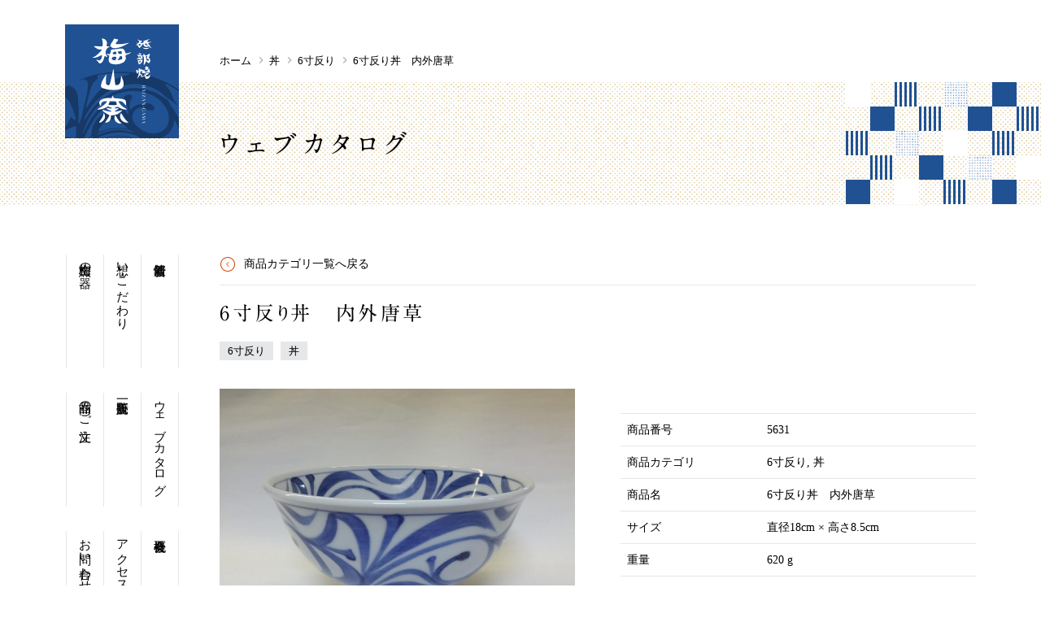

--- FILE ---
content_type: text/html; charset=UTF-8
request_url: https://baizangama.jp/catalog/no-5631/
body_size: 12651
content:
<!DOCTYPE html>
<html lang="ja">
	<head>
		<meta name="viewport" content="width=device-width">
		<meta charset="UTF-8">
		

		<link rel="icon" href="https://baizangama.jp/wp-content/themes/baizan/images/favicon.ico">
		<link rel="apple-touch-icon" href="https://baizangama.jp/wp-content/themes/baizan/images/apple-touch-icon_192.png">
		<link href="https://fonts.googleapis.com/css?family=Lato" rel="stylesheet">
		<link rel="stylesheet" href="https://baizangama.jp/wp-content/themes/baizan/css/jquery.bxslider.css">
		<link rel="stylesheet" href="//ajax.googleapis.com/ajax/libs/jqueryui/1.12.1/themes/smoothness/jquery-ui.css">
		<link rel="stylesheet" href="https://baizangama.jp/wp-content/themes/baizan/style.css">
		<meta name="format-detection" content="telephone=no" />
		<script src="https://baizangama.jp/wp-content/themes/baizan/js/css.browser.selector.js"></script>
		<script src="https://baizangama.jp/wp-content/themes/baizan/js/jquery.min.js"></script>
		<script src="https://baizangama.jp/wp-content/themes/baizan/js/jquery.matchHeight.js"></script>
		<script src="https://baizangama.jp/wp-content/themes/baizan/js/imagesloaded.pkgd.min.js"></script>
		<script src="https://baizangama.jp/wp-content/themes/baizan/js/jquery.bxslider.min.js"></script>
		<script src="https://baizangama.jp/wp-content/themes/baizan/js/jquery.magnific-popup.min.js"></script>
		<script src="https://baizangama.jp/wp-content/themes/baizan/js/bootstrap.min.js"></script>
		<script src="https://baizangama.jp/wp-content/themes/baizan/js/responsive-overlay-menu.js"></script>
		<script src="//ajax.googleapis.com/ajax/libs/jqueryui/1.12.1/jquery-ui.min.js"></script>
		<script src="//ajax.googleapis.com/ajax/libs/jqueryui/1/i18n/jquery.ui.datepicker-ja.min.js"></script>
		<script src="https://baizangama.jp/wp-content/themes/baizan/js/function.js"></script>
		<meta name='robots' content='index, follow, max-image-preview:large, max-snippet:-1, max-video-preview:-1' />
	<style>img:is([sizes="auto" i], [sizes^="auto," i]) { contain-intrinsic-size: 3000px 1500px }</style>
	
	<!-- This site is optimized with the Yoast SEO plugin v26.4 - https://yoast.com/wordpress/plugins/seo/ -->
	<title>6寸反り丼　内外唐草 | 砥部焼 梅山窯</title>
	<link rel="canonical" href="https://baizangama.jp/catalog/no-5631/" />
	<meta property="og:locale" content="ja_JP" />
	<meta property="og:type" content="article" />
	<meta property="og:title" content="6寸反り丼　内外唐草 | 砥部焼 梅山窯" />
	<meta property="og:url" content="https://baizangama.jp/catalog/no-5631/" />
	<meta property="og:site_name" content="砥部焼 梅山窯" />
	<meta property="article:publisher" content="https://www.facebook.com/baizangama/" />
	<meta property="article:modified_time" content="2023-02-17T00:57:52+00:00" />
	<meta property="og:image" content="https://baizangama.jp/wp-content/uploads/2017/07/DSC08573.jpg" />
	<meta property="og:image:width" content="1722" />
	<meta property="og:image:height" content="1356" />
	<meta property="og:image:type" content="image/jpeg" />
	<meta name="twitter:card" content="summary_large_image" />
	<meta name="twitter:site" content="@baizangama" />
	<script type="application/ld+json" class="yoast-schema-graph">{"@context":"https://schema.org","@graph":[{"@type":"WebPage","@id":"https://baizangama.jp/catalog/no-5631/","url":"https://baizangama.jp/catalog/no-5631/","name":"6寸反り丼　内外唐草 | 砥部焼 梅山窯","isPartOf":{"@id":"https://baizangama.jp/#website"},"primaryImageOfPage":{"@id":"https://baizangama.jp/catalog/no-5631/#primaryimage"},"image":{"@id":"https://baizangama.jp/catalog/no-5631/#primaryimage"},"thumbnailUrl":"https://baizangama.jp/wp-content/uploads/2017/07/DSC08573.jpg","datePublished":"2019-02-02T02:00:56+00:00","dateModified":"2023-02-17T00:57:52+00:00","breadcrumb":{"@id":"https://baizangama.jp/catalog/no-5631/#breadcrumb"},"inLanguage":"ja","potentialAction":[{"@type":"ReadAction","target":["https://baizangama.jp/catalog/no-5631/"]}]},{"@type":"ImageObject","inLanguage":"ja","@id":"https://baizangama.jp/catalog/no-5631/#primaryimage","url":"https://baizangama.jp/wp-content/uploads/2017/07/DSC08573.jpg","contentUrl":"https://baizangama.jp/wp-content/uploads/2017/07/DSC08573.jpg","width":1722,"height":1356,"caption":"6寸反り丼　内外唐草"},{"@type":"BreadcrumbList","@id":"https://baizangama.jp/catalog/no-5631/#breadcrumb","itemListElement":[{"@type":"ListItem","position":1,"name":"ホーム","item":"https://baizangama.jp/"},{"@type":"ListItem","position":2,"name":"6寸反り丼　内外唐草"}]},{"@type":"WebSite","@id":"https://baizangama.jp/#website","url":"https://baizangama.jp/","name":"砥部焼 梅山窯","description":"砥部で現存する中で最も歴史のある窯元です","publisher":{"@id":"https://baizangama.jp/#organization"},"potentialAction":[{"@type":"SearchAction","target":{"@type":"EntryPoint","urlTemplate":"https://baizangama.jp/?s={search_term_string}"},"query-input":{"@type":"PropertyValueSpecification","valueRequired":true,"valueName":"search_term_string"}}],"inLanguage":"ja"},{"@type":"Organization","@id":"https://baizangama.jp/#organization","name":"梅山窯","alternateName":"株式会社梅野精陶所","url":"https://baizangama.jp/","logo":{"@type":"ImageObject","inLanguage":"ja","@id":"https://baizangama.jp/#/schema/logo/image/","url":"https://baizangama.jp/wp-content/uploads/2023/03/logo.png","contentUrl":"https://baizangama.jp/wp-content/uploads/2023/03/logo.png","width":140,"height":140,"caption":"梅山窯"},"image":{"@id":"https://baizangama.jp/#/schema/logo/image/"},"sameAs":["https://www.facebook.com/baizangama/","https://x.com/baizangama","https://www.instagram.com/baizangama/"]}]}</script>
	<!-- / Yoast SEO plugin. -->


<link rel='stylesheet' id='wp-block-library-css' href='https://baizangama.jp/wp-includes/css/dist/block-library/style.min.css?ver=6.8.3' type='text/css' media='all' />
<style id='classic-theme-styles-inline-css' type='text/css'>
/*! This file is auto-generated */
.wp-block-button__link{color:#fff;background-color:#32373c;border-radius:9999px;box-shadow:none;text-decoration:none;padding:calc(.667em + 2px) calc(1.333em + 2px);font-size:1.125em}.wp-block-file__button{background:#32373c;color:#fff;text-decoration:none}
</style>
<link rel='stylesheet' id='mediaelement-css' href='https://baizangama.jp/wp-includes/js/mediaelement/mediaelementplayer-legacy.min.css?ver=4.2.17' type='text/css' media='all' />
<link rel='stylesheet' id='wp-mediaelement-css' href='https://baizangama.jp/wp-includes/js/mediaelement/wp-mediaelement.min.css?ver=6.8.3' type='text/css' media='all' />
<style id='jetpack-sharing-buttons-style-inline-css' type='text/css'>
.jetpack-sharing-buttons__services-list{display:flex;flex-direction:row;flex-wrap:wrap;gap:0;list-style-type:none;margin:5px;padding:0}.jetpack-sharing-buttons__services-list.has-small-icon-size{font-size:12px}.jetpack-sharing-buttons__services-list.has-normal-icon-size{font-size:16px}.jetpack-sharing-buttons__services-list.has-large-icon-size{font-size:24px}.jetpack-sharing-buttons__services-list.has-huge-icon-size{font-size:36px}@media print{.jetpack-sharing-buttons__services-list{display:none!important}}.editor-styles-wrapper .wp-block-jetpack-sharing-buttons{gap:0;padding-inline-start:0}ul.jetpack-sharing-buttons__services-list.has-background{padding:1.25em 2.375em}
</style>
<style id='global-styles-inline-css' type='text/css'>
:root{--wp--preset--aspect-ratio--square: 1;--wp--preset--aspect-ratio--4-3: 4/3;--wp--preset--aspect-ratio--3-4: 3/4;--wp--preset--aspect-ratio--3-2: 3/2;--wp--preset--aspect-ratio--2-3: 2/3;--wp--preset--aspect-ratio--16-9: 16/9;--wp--preset--aspect-ratio--9-16: 9/16;--wp--preset--color--black: #000000;--wp--preset--color--cyan-bluish-gray: #abb8c3;--wp--preset--color--white: #ffffff;--wp--preset--color--pale-pink: #f78da7;--wp--preset--color--vivid-red: #cf2e2e;--wp--preset--color--luminous-vivid-orange: #ff6900;--wp--preset--color--luminous-vivid-amber: #fcb900;--wp--preset--color--light-green-cyan: #7bdcb5;--wp--preset--color--vivid-green-cyan: #00d084;--wp--preset--color--pale-cyan-blue: #8ed1fc;--wp--preset--color--vivid-cyan-blue: #0693e3;--wp--preset--color--vivid-purple: #9b51e0;--wp--preset--gradient--vivid-cyan-blue-to-vivid-purple: linear-gradient(135deg,rgba(6,147,227,1) 0%,rgb(155,81,224) 100%);--wp--preset--gradient--light-green-cyan-to-vivid-green-cyan: linear-gradient(135deg,rgb(122,220,180) 0%,rgb(0,208,130) 100%);--wp--preset--gradient--luminous-vivid-amber-to-luminous-vivid-orange: linear-gradient(135deg,rgba(252,185,0,1) 0%,rgba(255,105,0,1) 100%);--wp--preset--gradient--luminous-vivid-orange-to-vivid-red: linear-gradient(135deg,rgba(255,105,0,1) 0%,rgb(207,46,46) 100%);--wp--preset--gradient--very-light-gray-to-cyan-bluish-gray: linear-gradient(135deg,rgb(238,238,238) 0%,rgb(169,184,195) 100%);--wp--preset--gradient--cool-to-warm-spectrum: linear-gradient(135deg,rgb(74,234,220) 0%,rgb(151,120,209) 20%,rgb(207,42,186) 40%,rgb(238,44,130) 60%,rgb(251,105,98) 80%,rgb(254,248,76) 100%);--wp--preset--gradient--blush-light-purple: linear-gradient(135deg,rgb(255,206,236) 0%,rgb(152,150,240) 100%);--wp--preset--gradient--blush-bordeaux: linear-gradient(135deg,rgb(254,205,165) 0%,rgb(254,45,45) 50%,rgb(107,0,62) 100%);--wp--preset--gradient--luminous-dusk: linear-gradient(135deg,rgb(255,203,112) 0%,rgb(199,81,192) 50%,rgb(65,88,208) 100%);--wp--preset--gradient--pale-ocean: linear-gradient(135deg,rgb(255,245,203) 0%,rgb(182,227,212) 50%,rgb(51,167,181) 100%);--wp--preset--gradient--electric-grass: linear-gradient(135deg,rgb(202,248,128) 0%,rgb(113,206,126) 100%);--wp--preset--gradient--midnight: linear-gradient(135deg,rgb(2,3,129) 0%,rgb(40,116,252) 100%);--wp--preset--font-size--small: 13px;--wp--preset--font-size--medium: 20px;--wp--preset--font-size--large: 36px;--wp--preset--font-size--x-large: 42px;--wp--preset--spacing--20: 0.44rem;--wp--preset--spacing--30: 0.67rem;--wp--preset--spacing--40: 1rem;--wp--preset--spacing--50: 1.5rem;--wp--preset--spacing--60: 2.25rem;--wp--preset--spacing--70: 3.38rem;--wp--preset--spacing--80: 5.06rem;--wp--preset--shadow--natural: 6px 6px 9px rgba(0, 0, 0, 0.2);--wp--preset--shadow--deep: 12px 12px 50px rgba(0, 0, 0, 0.4);--wp--preset--shadow--sharp: 6px 6px 0px rgba(0, 0, 0, 0.2);--wp--preset--shadow--outlined: 6px 6px 0px -3px rgba(255, 255, 255, 1), 6px 6px rgba(0, 0, 0, 1);--wp--preset--shadow--crisp: 6px 6px 0px rgba(0, 0, 0, 1);}:where(.is-layout-flex){gap: 0.5em;}:where(.is-layout-grid){gap: 0.5em;}body .is-layout-flex{display: flex;}.is-layout-flex{flex-wrap: wrap;align-items: center;}.is-layout-flex > :is(*, div){margin: 0;}body .is-layout-grid{display: grid;}.is-layout-grid > :is(*, div){margin: 0;}:where(.wp-block-columns.is-layout-flex){gap: 2em;}:where(.wp-block-columns.is-layout-grid){gap: 2em;}:where(.wp-block-post-template.is-layout-flex){gap: 1.25em;}:where(.wp-block-post-template.is-layout-grid){gap: 1.25em;}.has-black-color{color: var(--wp--preset--color--black) !important;}.has-cyan-bluish-gray-color{color: var(--wp--preset--color--cyan-bluish-gray) !important;}.has-white-color{color: var(--wp--preset--color--white) !important;}.has-pale-pink-color{color: var(--wp--preset--color--pale-pink) !important;}.has-vivid-red-color{color: var(--wp--preset--color--vivid-red) !important;}.has-luminous-vivid-orange-color{color: var(--wp--preset--color--luminous-vivid-orange) !important;}.has-luminous-vivid-amber-color{color: var(--wp--preset--color--luminous-vivid-amber) !important;}.has-light-green-cyan-color{color: var(--wp--preset--color--light-green-cyan) !important;}.has-vivid-green-cyan-color{color: var(--wp--preset--color--vivid-green-cyan) !important;}.has-pale-cyan-blue-color{color: var(--wp--preset--color--pale-cyan-blue) !important;}.has-vivid-cyan-blue-color{color: var(--wp--preset--color--vivid-cyan-blue) !important;}.has-vivid-purple-color{color: var(--wp--preset--color--vivid-purple) !important;}.has-black-background-color{background-color: var(--wp--preset--color--black) !important;}.has-cyan-bluish-gray-background-color{background-color: var(--wp--preset--color--cyan-bluish-gray) !important;}.has-white-background-color{background-color: var(--wp--preset--color--white) !important;}.has-pale-pink-background-color{background-color: var(--wp--preset--color--pale-pink) !important;}.has-vivid-red-background-color{background-color: var(--wp--preset--color--vivid-red) !important;}.has-luminous-vivid-orange-background-color{background-color: var(--wp--preset--color--luminous-vivid-orange) !important;}.has-luminous-vivid-amber-background-color{background-color: var(--wp--preset--color--luminous-vivid-amber) !important;}.has-light-green-cyan-background-color{background-color: var(--wp--preset--color--light-green-cyan) !important;}.has-vivid-green-cyan-background-color{background-color: var(--wp--preset--color--vivid-green-cyan) !important;}.has-pale-cyan-blue-background-color{background-color: var(--wp--preset--color--pale-cyan-blue) !important;}.has-vivid-cyan-blue-background-color{background-color: var(--wp--preset--color--vivid-cyan-blue) !important;}.has-vivid-purple-background-color{background-color: var(--wp--preset--color--vivid-purple) !important;}.has-black-border-color{border-color: var(--wp--preset--color--black) !important;}.has-cyan-bluish-gray-border-color{border-color: var(--wp--preset--color--cyan-bluish-gray) !important;}.has-white-border-color{border-color: var(--wp--preset--color--white) !important;}.has-pale-pink-border-color{border-color: var(--wp--preset--color--pale-pink) !important;}.has-vivid-red-border-color{border-color: var(--wp--preset--color--vivid-red) !important;}.has-luminous-vivid-orange-border-color{border-color: var(--wp--preset--color--luminous-vivid-orange) !important;}.has-luminous-vivid-amber-border-color{border-color: var(--wp--preset--color--luminous-vivid-amber) !important;}.has-light-green-cyan-border-color{border-color: var(--wp--preset--color--light-green-cyan) !important;}.has-vivid-green-cyan-border-color{border-color: var(--wp--preset--color--vivid-green-cyan) !important;}.has-pale-cyan-blue-border-color{border-color: var(--wp--preset--color--pale-cyan-blue) !important;}.has-vivid-cyan-blue-border-color{border-color: var(--wp--preset--color--vivid-cyan-blue) !important;}.has-vivid-purple-border-color{border-color: var(--wp--preset--color--vivid-purple) !important;}.has-vivid-cyan-blue-to-vivid-purple-gradient-background{background: var(--wp--preset--gradient--vivid-cyan-blue-to-vivid-purple) !important;}.has-light-green-cyan-to-vivid-green-cyan-gradient-background{background: var(--wp--preset--gradient--light-green-cyan-to-vivid-green-cyan) !important;}.has-luminous-vivid-amber-to-luminous-vivid-orange-gradient-background{background: var(--wp--preset--gradient--luminous-vivid-amber-to-luminous-vivid-orange) !important;}.has-luminous-vivid-orange-to-vivid-red-gradient-background{background: var(--wp--preset--gradient--luminous-vivid-orange-to-vivid-red) !important;}.has-very-light-gray-to-cyan-bluish-gray-gradient-background{background: var(--wp--preset--gradient--very-light-gray-to-cyan-bluish-gray) !important;}.has-cool-to-warm-spectrum-gradient-background{background: var(--wp--preset--gradient--cool-to-warm-spectrum) !important;}.has-blush-light-purple-gradient-background{background: var(--wp--preset--gradient--blush-light-purple) !important;}.has-blush-bordeaux-gradient-background{background: var(--wp--preset--gradient--blush-bordeaux) !important;}.has-luminous-dusk-gradient-background{background: var(--wp--preset--gradient--luminous-dusk) !important;}.has-pale-ocean-gradient-background{background: var(--wp--preset--gradient--pale-ocean) !important;}.has-electric-grass-gradient-background{background: var(--wp--preset--gradient--electric-grass) !important;}.has-midnight-gradient-background{background: var(--wp--preset--gradient--midnight) !important;}.has-small-font-size{font-size: var(--wp--preset--font-size--small) !important;}.has-medium-font-size{font-size: var(--wp--preset--font-size--medium) !important;}.has-large-font-size{font-size: var(--wp--preset--font-size--large) !important;}.has-x-large-font-size{font-size: var(--wp--preset--font-size--x-large) !important;}
:where(.wp-block-post-template.is-layout-flex){gap: 1.25em;}:where(.wp-block-post-template.is-layout-grid){gap: 1.25em;}
:where(.wp-block-columns.is-layout-flex){gap: 2em;}:where(.wp-block-columns.is-layout-grid){gap: 2em;}
:root :where(.wp-block-pullquote){font-size: 1.5em;line-height: 1.6;}
</style>
<link rel='stylesheet' id='biz-cal-style-css' href='https://baizangama.jp/wp-content/plugins/biz-calendar/biz-cal.css?ver=2.2.0' type='text/css' media='all' />
<link rel='stylesheet' id='contact-form-7-css' href='https://baizangama.jp/wp-content/plugins/contact-form-7/includes/css/styles.css?ver=6.0.6' type='text/css' media='all' />
<script type="text/javascript" src="https://baizangama.jp/wp-includes/js/jquery/jquery.min.js?ver=3.7.1" id="jquery-core-js"></script>
<script type="text/javascript" src="https://baizangama.jp/wp-includes/js/jquery/jquery-migrate.min.js?ver=3.4.1" id="jquery-migrate-js"></script>
<script type="text/javascript" src="//webfonts.xserver.jp/js/xserverv3.js?fadein=0&amp;ver=2.0.8" id="typesquare_std-js"></script>
<script type="text/javascript" id="biz-cal-script-js-extra">
/* <![CDATA[ */
var bizcalOptions = {"holiday_title":"\u4f11\u696d\u65e5","mon":"on","tue":"on","temp_holidays":"2016-12-28\r\n2016-12-29\r\n2016-12-30\r\n2016-12-31\r\n2017-01-01\r\n2017-01-10\r\n2017-02-01\r\n2017-02-02\r\n2017-02-03\r\n2017-03-21\r\n2017-04-18\r\n2017-07-18\r\n2017-07-19\r\n2017-08-15\r\n2017-09-19\r\n2017-10-10\r\n2017-12-29\r\n2017-12-30\r\n2017-12-31\r\n2018-01-09\r\n2018-02-07\r\n2018-02-08\r\n2018-02-09\r\n2018-02-13\r\n2018-05-01\r\n2018-07-17\r\n2018-08-14\r\n2018-08-15\r\n2018-09-18\r\n2018-09-25\r\n2018-10-09\r\n2018-12-25\r\n2018-04-24\r\n2019-01-01\r\n2019-01-08\r\n2019-01-15\r\n2019-02-05\r\n2019-02-12\r\n2019-02-13\r\n2019-04-23\r\n2019-04-30\r\n2019-05-07\r\n2019-07-09\r\n2019-07-16\r\n2019-08-06\r\n2019-08-15\r\n2019-09-10\r\n2019-09-17\r\n2019-09-24\r\n2019-10-08\r\n2019-10-15\r\n2019-10-29\r\n2019-11-05\r\n2019-11-06\r\n2019-12-31\r\n2020-01-01\r\n2020-01-07\r\n2020-01-14\r\n2020-02-18\r\n2020-02-25\r\n2020-04-30\r\n2020-05-07\r\n2020-09-23\r\n2020-09-24\r\n2020-11-05\r\n2020-11-25\r\n2020-12-31\r\n2021-01-01\r\n2021-01-02\r\n2021-01-03\r\n2021-01-13\r\n2021-02-26\r\n2021-05-02\r\n2021-05-06\r\n2021-08-15\r\n2021-09-22\r\n2021-11-26\r\n2021-12-29\r\n2021-12-30\r\n2021-12-31\r\n2022-01-01\r\n2022-01-02\r\n2022-01-12\r\n2022-03-23\r\n2022-05-06\r\n2022-07-20\r\n2022-09-21\r\n2022-10-12\r\n2022-12-28\r\n2022-12-29\r\n2022-12-30\r\n2022-12-31\r\n2023-01-01\r\n2023-01-11\r\n2023-03-23\r\n2023-07-19\r\n2023-09-20\r\n2023-10-11\r\n2023-12-28\r\n2023-12-29\r\n2023-12-30\r\n2023-12-31\r\n2024-01-03\r\n2024-01-10\r\n2024-02-14\r\n2024-05-01\r\n2024-05-08\r\n2024-07-17\r\n2024-08-14\r\n2024-09-18\r\n2024-09-25\r\n2024-10-16\r\n2024-11-06\r\n2024-12-28\r\n2024-12-29\r\n2025-01-01\r\n2025-01-02\r\n2025-01-03\r\n2025-01-08\r\n2025-02-12\r\n2025-02-26\r\n2025-05-01\r\n2025-05-07\r\n2025-05-08\r\n2025-07-23\r\n2025-08-13\r\n2025-09-17\r\n2025-09-24\r\n2025-09-25\r\n2025-10-15\r\n2025-11-05\r\n2025-11-26\r\n2025-12-28\r\n2025-12-31","temp_weekdays":"2016-12-26\r\n2017-01-09\r\n2017-03-20\r\n2017-07-17\r\n2017-09-18\r\n2017-10-09\r\n2018-01-08\r\n2018-02-12\r\n2018-04-30\r\n2018-07-16\r\n2018-09-17\r\n2018-09-24\r\n2018-10-08\r\n2018-12-24\r\n2019-01-14\r\n2019-02-11\r\n2019-04-29\r\n2019-05-06\r\n2019-07-15\r\n2019-08-12\r\n2019-09-16\r\n2019-09-23\r\n2019-10-14\r\n2019-11-04\r\n2020-01-13\r\n2020-02-24\r\n2020-05-04\r\n2020-07-07\r\n2020-07-14\r\n2020-07-21\r\n2020-08-25\r\n2020-09-21\r\n2020-09-22\r\n2020-11-03\r\n2020-11-23\r\n2020-12-28\r\n2020-12-29\r\n2021-01-05\r\n2021-01-11\r\n2021-02-23\r\n2021-05-03\r\n2021-05-04\r\n2021-05-11\r\n2021-08-17\r\n2021-09-20\r\n2021-11-23\r\n2021-12-27\r\n2022-01-04\r\n2022-01-10\r\n2022-03-21\r\n2022-05-03\r\n2022-07-18\r\n2022-09-19\r\n2022-10-10\r\n2022-12-26\r\n2022-12-27\r\n2023-01-09\r\n2023-03-21\r\n2023-07-17\r\n2023-09-18\r\n2023-10-09\r\n2023-12-26\r\n2024-01-08\r\n2024-02-12\r\n2024-04-29\r\n2024-05-06\r\n2024-07-15\r\n2024-08-12\r\n2024-09-16\r\n2024-09-23\r\n2024-10-14\r\n2024-11-04\r\n2025-01-06\r\n2025-01-07\r\n2025-01-13\r\n2025-02-11\r\n2025-02-24\r\n2025-04-29\r\n2025-05-05\r\n2025-05-06\r\n2025-07-21\r\n2025-08-11\r\n2025-09-15\r\n2025-09-22\r\n2025-09-23\r\n2025-10-13\r\n2025-11-03\r\n2025-11-24","eventday_title":"\u58f2\u5e97\u306e\u307f","eventday_url":"","eventdays":"2016-12-28\r\n2016-12-29\r\n2016-12-30\r\n2017-01-02\r\n2017-01-03\r\n2017-01-04\r\n2017-01-15\r\n2017-02-19\r\n2017-03-12\r\n2017-03-26\r\n2017-04-09\r\n2017-04-23\r\n2017-05-14\r\n2017-05-28\r\n2017-06-11\r\n2017-06-18\r\n2017-07-02\r\n2017-07-23\r\n2017-08-06\r\n2017-08-20\r\n2017-08-27\r\n2017-09-10\r\n2017-09-24\r\n2017-10-15\r\n2017-11-12\r\n2017-11-19\r\n2017-12-03\r\n2017-12-17\r\n2018-01-02\r\n2018-01-03\r\n2018-01-14\r\n2018-01-28\r\n2018-02-18\r\n2018-03-11\r\n2018-03-25\r\n2018-04-08\r\n2018-05-20\r\n2018-05-27\r\n2018-06-03\r\n2018-06-17\r\n2018-07-01\r\n2018-07-08\r\n2018-07-22\r\n2018-08-19\r\n2018-08-26\r\n2018-09-02\r\n2018-09-09\r\n2018-09-30\r\n2018-10-14\r\n2018-10-28\r\n2018-11-11\r\n2018-11-18\r\n2018-12-02\r\n2018-12-16\r\n2018-12-29\r\n2018-12-30\r\n2019-01-02\r\n2019-01-03\r\n2019-01-27\r\n2019-02-24\r\n2019-03-03\r\n2019-03-17\r\n2019-03-31\r\n2019-04-14\r\n2019-05-12\r\n2019-05-19\r\n2019-05-26\r\n2019-06-02\r\n2019-06-16\r\n2019-06-30\r\n2019-07-28\r\n2019-08-13\r\n2019-08-14\r\n2019-08-25\r\n2019-09-29\r\n2019-10-20\r\n2019-11-24\r\n2019-12-08\r\n2019-12-22\r\n2019-12-29\r\n2019-12-30\r\n2020-01-02\r\n2020-01-03\r\n2020-01-26\r\n2020-02-02\r\n2020-02-09\r\n2020-03-15\r\n2020-03-29\r\n2020-04-12\r\n2020-04-26\r\n2020-05-17\r\n2020-05-24\r\n2020-05-31\r\n2020-06-14\r\n2020-06-28\r\n2020-07-05\r\n2020-07-19\r\n2020-08-10\r\n2020-08-23\r\n2020-12-30","month_limit":"\u5e74\u5185","nextmonthlimit":"6","prevmonthlimit":"0","plugindir":"https:\/\/baizangama.jp\/wp-content\/plugins\/biz-calendar\/","national_holiday":""};
/* ]]> */
</script>
<script type="text/javascript" src="https://baizangama.jp/wp-content/plugins/biz-calendar/calendar.js?ver=2.2.0" id="biz-cal-script-js"></script>

<!-- Site Kit によって追加された Google タグ（gtag.js）スニペット -->
<!-- Google アナリティクス スニペット (Site Kit が追加) -->
<script type="text/javascript" src="https://www.googletagmanager.com/gtag/js?id=G-CVKNVMDY7Y" id="google_gtagjs-js" async></script>
<script type="text/javascript" id="google_gtagjs-js-after">
/* <![CDATA[ */
window.dataLayer = window.dataLayer || [];function gtag(){dataLayer.push(arguments);}
gtag("set","linker",{"domains":["baizangama.jp"]});
gtag("js", new Date());
gtag("set", "developer_id.dZTNiMT", true);
gtag("config", "G-CVKNVMDY7Y");
/* ]]> */
</script>
<link rel='shortlink' href='https://baizangama.jp/?p=10072' />
<meta name="generator" content="Site Kit by Google 1.166.0" /><style type='text/css'>
.typesquare_tags,.font-a1{ font-family: "A1明朝";}</style>
	<style>img#wpstats{display:none}</style>
		<style type="text/css">.blue-message {
background: none repeat scroll 0 0 #3399ff;
color: #ffffff;
text-shadow: none;
font-size: 14px;
line-height: 24px;
padding: 10px;
}.green-message {
background: none repeat scroll 0 0 #8cc14c;
color: #ffffff;
text-shadow: none;
font-size: 14px;
line-height: 24px;
padding: 10px;
}.orange-message {
background: none repeat scroll 0 0 #faa732;
color: #ffffff;
text-shadow: none;
font-size: 14px;
line-height: 24px;
padding: 10px;
}.red-message {
background: none repeat scroll 0 0 #da4d31;
color: #ffffff;
text-shadow: none;
font-size: 14px;
line-height: 24px;
padding: 10px;
}.grey-message {
background: none repeat scroll 0 0 #53555c;
color: #ffffff;
text-shadow: none;
font-size: 14px;
line-height: 24px;
padding: 10px;
}.left-block {
background: none repeat scroll 0 0px, radial-gradient(ellipse at center center, #ffffff 0%, #f2f2f2 100%) repeat scroll 0 0 rgba(0, 0, 0, 0);
color: #8b8e97;
padding: 10px;
margin: 10px;
float: left;
}.right-block {
background: none repeat scroll 0 0px, radial-gradient(ellipse at center center, #ffffff 0%, #f2f2f2 100%) repeat scroll 0 0 rgba(0, 0, 0, 0);
color: #8b8e97;
padding: 10px;
margin: 10px;
float: right;
}.blockquotes {
background: none;
border-left: 5px solid #f1f1f1;
color: #8B8E97;
font-size: 14px;
font-style: italic;
line-height: 22px;
padding-left: 15px;
padding: 10px;
width: 60%;
float: left;
}</style>		<style type="text/css" id="wp-custom-css">
			.grecaptcha-badge {
	visibility:hidden;
}
.recaptcha-policy{
	text-align: center;
	font-size:  90%;
}
.recaptcha-policy a{
	text-decoration: underline;
}

		</style>
			</head>
	<body class="wp-singular webcatalog-template-default single single-webcatalog postid-10072 single-format-standard wp-theme-baizan webcatalog">
	<div class="wrapper">
	<header class="header">
		<div class="container clearfix">
			<h1 class="header__title"><a href="https://baizangama.jp/">砥部焼 梅山窯</a></h1>
				<nav class="bread-crumb">
	<ul>
		<li class="level-1 top"><a href="https://baizangama.jp/">ホーム</a></li>
		<li class="level-2 sub"><a href="https://baizangama.jp/catalog/catalog-cat/don/">丼</a></li>
		<li class="level-3 sub"><a href="https://baizangama.jp/catalog/catalog-cat/don/don-60sori/">6寸反り</a></li>
		<li class="level-4 sub tail current">6寸反り丼　内外唐草</li>
	</ul>
</nav>
		</div>
		<div class="bg-pattern1 page-header">
			<div class="container">
							<h2 class="page-header__title font-a1">ウェブカタログ</h2>
						</div>
		</div>
	</header>
	<div class="container page-container">
	        <ul class="global-nav">
          <li class="global-nav__item-1"><a href="https://baizangama.jp/news/">新着情報</a></li>
          <li class="global-nav__item-2"><a href="https://baizangama.jp/belief/">想い・こだわり</a></li>
          <li class="global-nav__item-3"><a href="https://baizangama.jp/mainitem/">梅山窯の器</a></li>
          <li class="global-nav__item-4"><a href="https://baizangama.jp/catalog/">ウェブカタログ</a></li>
          <li class="global-nav__item-4"><a href="https://baizangama.jp/shoplist/">販売所一覧</a></li>
          <li class="global-nav__item-6"><a href="https://baizangama.jp/order/">商品のご注文</a></li>
          <li class="global-nav__item-5"><a href="https://baizangama.jp/company/">会社概要</a></li>
          <li class="global-nav__item-5"><a href="https://baizangama.jp/company#access">アクセス</a></li>
          <li class="global-nav__item-6"><a href="https://baizangama.jp/contact/">お問い合わせ</a></li>
          <li class="global-nav__item-sns">
            <a href="https://www.facebook.com/baizangama/" target="_blank" >
              <svg height="28" viewBox="0 0 28 28" width="28" xmlns="http://www.w3.org/2000/svg"><path d="m80.4546674 1h-24.9093348c-.8535523 0-1.5453326.69178026-1.5453326 1.5453326v24.9093348c0 .8534474.6917803 1.5454375 1.5453326 1.5454375h13.4104026v-10.8431362h-3.6489992v-4.2257975h3.6489992v-3.1163683c0-3.61647697 2.208787-5.58575316 5.4349967-5.58575316 1.5454375 0 2.8736053.11498197 3.2606203.16638815v3.77950797l-2.2375325.0010491c-1.7545242 0-2.0943296.83372424-2.0943296 2.05719124v2.697985h4.1845677l-.5448006 4.2257975h-3.6397671v10.8431362h7.1351773c.8534474 0 1.5453326-.6919901 1.5453326-1.5454375v-24.9093348c0-.85355234-.6918852-1.5453326-1.5453326-1.5453326" fill="#aaadb4" fill-rule="evenodd" transform="translate(-54 -1)"/></svg>
            </a>
            <a href="https://twitter.com/baizangama" target="_blank">
              <svg height="25" viewBox="0 0 30 25" width="30" xmlns="http://www.w3.org/2000/svg" xmlns:xlink="http://www.w3.org/1999/xlink"><mask id="a" fill="#aaadb4"><path d="m0 12.2020159v12.2020009h30v-12.2020009-12.20200089h-30z" fill="#fff" fill-rule="evenodd"/></mask><path d="m30 2.88881062c-1.1037.49007427-2.29005.82114466-3.5349.9700888 1.2705-.76243784 2.24655-1.96975622 2.70615-3.4084485-1.18935.70598321-2.5065 1.21872942-3.90855 1.49499677-1.1226-1.19740878-2.7222-1.94543268-4.4925-1.94543268-3.399 0-6.15495 2.75831935-6.15495 6.16061189 0 .48286729.05445.95312237.15945 1.40400872-5.1153-.25689862-9.65055-2.70967227-12.6861-6.43702939-.5298.90988053-.8334 1.96810462-.8334 3.09719729 0 2.13746852 1.0866 4.02314336 2.7381 5.12806264-1.0089-.03213109-1.95795-.30914918-2.78775-.77069583-.0006.02582499-.0006.05149983-.0006.07762512 0 2.98488855 2.1216 5.47474815 4.93725 6.04094605-.51645.1406862-1.0602.2160591-1.6215.2160591-.3966 0-.78225-.0385873-1.15815-.1105069.7833 2.4475185 3.05625 4.2288424 5.74965 4.2783903-2.10645 1.6524992-4.76025 2.6374524-7.644 2.6374524-.4968 0-.9867-.0292783-1.4682-.0863335 2.72385 1.7481417 5.95905 2.7682289 9.43485 2.7682289 11.32095 0 17.5119-9.387835 17.5119-17.52901356 0-.26710849-.00615-.53286567-.018-.7971214 1.2027-.86859058 2.2461-1.95354053 3.07125-3.18908622" fill="#aaadb4" fill-rule="evenodd" mask="url(#a)"/></svg>
            </a>
            <a href="https://www.instagram.com/baizangama/" target="_blank">
              <svg height="28" viewBox="0 0 28 28" width="28" xmlns="http://www.w3.org/2000/svg"><path d="m129.156906 7.52433902c.003744.9305205-.746193 1.68860449-1.676699 1.69491617-.930507.00631167-1.690658-.74152931-1.699538-1.67201497s.73686-1.69269812 1.667317-1.70414657c.447092-.0018399.876503.17447823 1.193295.48997253.316793.31549431.494873.74417751.494869 1.19127284zm4.822338 7.47912038c0 3.7983691 0 4.2757598-.083025 5.7702001-.033822 1.1636918-.267868 2.3128589-.69187 3.3970843-.346633.9351586-.897337 1.7813037-1.612058 2.4768964-.699217.7119681-1.544172 1.2642569-2.476897 1.618977-1.087761.4061731-2.236218.6260407-3.397084.6503583-1.49444.0691871-1.971831.0830245-5.777119.0830245s-4.282679 0-5.7702-.0830245c-1.13755-.0319912-2.261996-.2517374-3.327897-.6503583-.937674-.352951-1.787505-.9053413-2.490734-1.618977-.714381-.6972358-1.26704-1.5427565-1.618977-2.4768964-.406173-1.087761-.626041-2.2362186-.650359-3.3970843-.083024-1.4944403-.083024-1.971831-.083024-5.7702001 0-3.7983692 0-4.2826786.083024-5.7771189.025078-1.15628787.244946-2.30007036.650359-3.38324685.352063-.94014799.904504-1.79241851 1.618977-2.49765258.703906-.71113904 1.553687-1.26113581 2.490734-1.61205832 1.08339-.40464982 2.227042-.62449296 3.383246-.65035829 1.459847-.08302446 1.971831-.08302446 5.770201-.08302446 3.798369 0 4.282678 0 5.777119.08302446 1.160865.02431763 2.309323.24418528 3.397084.65035829.932099.35269093 1.777003.90258663 2.476896 1.61205832.715134.70334616 1.265663 1.55631145 1.612059 2.49765258.424802 1.08398922.658877 2.23329689.69187 3.39708426.034594 1.48060289.048431 1.95799359.048431 5.76328149zm-2.518409 0c0-3.7430196 0-4.1512232-.089943-5.65950091-.007787-.8869811-.164484-1.76635602-.463553-2.60143316-.226336-.60113644-.583139-1.14461228-1.044725-1.5913022-.451564-.46222028-.999673-.81896378-1.605139-1.04472449-.833824-.3062709-1.713256-.46999487-2.601433-.48430936-1.480603-.06226835-1.916482-.08302447-5.659501-.08302447-3.74302 0-4.151223 0-5.652583.08302447-.888257.01352149-1.76782.17727-2.601433.48430936-.600104.22836036-1.143164.58489134-1.591302 1.04472449-.471651.44242185-.83607.98668435-1.06548 1.5913022-.307168.83334257-.468655 1.71332525-.477391 2.60143316-.076106 1.47368421-.089943 1.91648131-.089943 5.65950091 0 3.7430195 0 4.1512231.089943 5.6525821.009557.888029.171017 1.7678731.477391 2.6014332.226654.6100385.591315 1.1593973 1.06548 1.6051396.444575.4641337.988668.8213427 1.591302 1.0447245.832951.3103069 1.712683.4764265 2.601433.491228 1.473685.0622684 1.916482.0761058 5.652583.0761058 3.7361 0 4.151223 0 5.659501-.0761058.888668-.0156052 1.768266-.1816994 2.601433-.491228.608035-.2206368 1.157221-.5780807 1.605139-1.0447245.464022-.4500831.821048-.9986251 1.044725-1.6051396.303025-.8344717.464381-1.7137405.47739-2.6014332.076106-1.4736842.096862-1.9164813.096862-5.6525821zm-4.296516 0c-.002811 2.9087457-1.758269 5.5291238-4.447209 6.6383642-2.688939 1.1092404-5.78134.4886994-7.834168-1.5720546s-2.661448-5.1555232-1.541854-7.8401682c1.119594-2.68464502 3.746718-4.4299922 6.655453-4.42159487 1.907717-.00000088 3.737198.75831009 5.085509 2.10791861 1.348311 1.34960856 2.104861 3.17981836 2.103025 5.08753486zm-2.518408 0c-.002819-1.8901422-1.144691-3.5922105-2.892565-4.3116426-1.747874-.71943208-3.757057-.3143508-5.089619 1.0261431s-1.725712 3.3520456-.995919 5.095619c.729792 1.7435735 2.438607 2.8753237 4.328733 2.8669252 1.24219.0036819 2.434665-.4876725 3.313678-1.3653879.879014-.8777155 1.372131-2.0694627 1.370285-3.3116568z" fill="#aaadb4" transform="translate(-106 -1)"/></svg>
            </a>
          </li>
        </ul>
<div class="clearfix">
	<div class="container-middle page-content">
				<a href="https://baizangama.jp/catalog-cat/don" class="link-allpost"><span class="arrow-rl"></span>商品カテゴリ一覧へ戻る</a>
		<hr>
		<h3 class="list-cattitle">6寸反り丼　内外唐草</h3>
     <ul class="module-item__category">
              <li><a href="https://baizangama.jp/catalog-cat/don-60sori">6寸反り</a></li>
              <li><a href="https://baizangama.jp/catalog-cat/don">丼</a></li>
          </ul>
		<div class="page-content--col1">
						<article class="post">
				<div class="post-content">
					                <div class="item__content row">
          <div class="row mb60">
            <div class="col2">
              <img src="https://baizangama.jp/wp-content/uploads/2017/07/DSC08573-800x600.jpg" class="mainphoto" alt="6寸反り丼　内外唐草">
              <div class="row-box item-thumbnail">
                <button class="box3 active">
                  <img src="https://baizangama.jp/wp-content/uploads/2017/07/DSC08573-800x600.jpg" class="changephoto" alt="6寸反り丼　内外唐草">
                </button>
                                <button class="box3">
                  <img src="https://baizangama.jp/wp-content/uploads/2017/07/DSC08574-400x300.jpg" class="changephoto" alt="6寸反り丼　内外唐草">
                </button>
                                                <button class="box3">
                  <img src="https://baizangama.jp/wp-content/uploads/2017/07/DSC08575-400x300.jpg" class="changephoto" alt="6寸反り丼　内外唐草">
                </button>
                              </div>
              <p class="item__content__text1"></p>
              <p class="item__content__text2"></p>
              <p class="item__content__text3"></p>
            </div>
            <div class="col2">
              <p></p>
              <table class="table-item">
                <tr>
                  <th>商品番号</th>
                  <td>5631</td>
                </tr>
                <tr>
                  <th>商品カテゴリ</th>
                  <td class="table-item__category">
                                          <a href="https://baizangama.jp/catalog-cat/don-60sori">6寸反り</a>
                                          <a href="https://baizangama.jp/catalog-cat/don">丼</a>
                                      </td>
                </tr>
                <tr>
                  <th>商品名</th>
                  <td>6寸反り丼　内外唐草</td>
                </tr>
                <tr>
                  <th>サイズ</th>
                  <td>直径18cm × 高さ8.5cm</td>
                </tr>
                <tr>
                  <th>重量</th>
                  <td>620 g</td>
                </tr>
                <tr>
                  <th>価格</th>
                  <td>3300 円</td>
                </tr>
              </table>
              <p class="font12">※ひとつひとつ手作りのため、形・大きさ・絵付けの色合いなどが微妙に異なります。表示の画像やサイズと全く同じではございませんので、ご了承ください。</p>
              <a href="https://baizangama.jp/order/" class="btn-red btn-mb">商品のご注文<span class="arrow-wr"></span></a>
            </div>
          </div>
        </div>
				</div>
			</article>
					</div>
	</div>
</div>

          </div><!-- // .container -->
        <footer class="footer">
      <a href="#" class="btn btn-backtotop link">ページ最上部へ<span class="arrow-gt"></span></a>
      <div class="container">
        <div class="footer__content">
          <div class="footer__text">
            <h1 class="footer__title">砥部焼 梅山窯</h1>
            <p>〒791-2132 愛媛県伊予郡砥部町大南1441<br>TEL 089-962-2311／FAX 089-962-5594<br>MAIL info@baizangama.jp</p>
          </div>
          	<nav class="footer__nav row">
		<ul class="col3">
			<li><a href="https://baizangama.jp">ホーム</a></li>
			<li><a href="https://baizangama.jp/belief/">想い・こだわり</a></li>
			<li><a href="https://baizangama.jp/belief#flow">砥部焼ができるまで</a></li>
			<li><a href="https://baizangama.jp/mainitem/">梅山窯の器</a></li>
		</ul>
		<ul class="col3">
			<li><a href="https://baizangama.jp/news/">新着情報一覧</a></li>
			<li><a href="https://baizangama.jp/shoplist/">販売所一覧</a></li>
			<li><a href="https://baizangama.jp/order/">商品のご注文</a></li>
		</ul>
		<ul class="col3">
			<li><a href="https://baizangama.jp/company/">会社概要・アクセス</a></li>
			<li><a href="https://baizangama.jp/contact/">お問い合わせ</a></li>
			<li><a href="https://baizangama.jp/law/">特定商取引法に基づく表記</a></li>
			<li><a href="https://baizangama.jp/privacy/">プライバシーポリシー</a></li>
		</ul>
	</nav>

        </div>
        <div class="copyright">Copyright &copy; BAIZAN-GAMA, Umenoseitousyo co., Ltd. All Rights Reserved.</div>
      </div>
    </footer>
  </div><!-- // wrapper -->
  <div class="btn-nav">
    <a class="mobile btn-open" href="javascript:void(0)"></a>
  </div>
  <div class="overlay mobile">
          <div class="wrap-mobile-nav">
        <ul class="mobile-nav">
          <li class="mobile-nav__item-1"><a href="https://baizangama.jp/news/">新着情報</a></li>
          <li class="mobile-nav__item-2"><a href="https://baizangama.jp/belief/">想い・こだわり</a></li>
          <li class="mobile-nav__item-3"><a href="https://baizangama.jp/mainitem/">梅山窯の器</a></li>
          <li class="mobile-nav__item-8"><a href="https://baizangama.jp/catalog/">ウェブカタログ</a></li>
          <li class="mobile-nav__item-4"><a href="https://baizangama.jp/shoplist/">販売所一覧</a></li>
          <li class="mobile-nav__item-5"><a href="https://baizangama.jp/company/">会社概要・アクセス</a></li>
          <li class="mobile-nav__item-6"><a href="https://baizangama.jp/contact/">お問い合わせ</a></li>
          <li class="mobile-nav__item-9"><a href="https://baizangama.jp/order/">商品のご注文</a></li>
        </ul>
        <ul class="mobile-nav__icon">
          <li class="mobile-nav__icon__item">
            <a href="https://baizangama.jp"><img src="https://baizangama.jp/wp-content/themes/baizan/images/icon_home.svg" alt="梅山窯のホームページへ"></a>
          </li>
          <li class="mobile-nav__icon__item">
            <a href="https://www.facebook.com/baizangama/" target="_blank" >
              <img src="https://baizangama.jp/wp-content/themes/baizan/images/icon_facebook.svg" alt="facebookアイコン">
            </a>
          </li>
          <li class="mobile-nav__icon__item">
            <a href="https://twitter.com/baizangama" target="_blank">
              <img src="https://baizangama.jp/wp-content/themes/baizan/images/icon_twitter.svg" alt="Twitterアイコン">
            </a>
          </li>
          <li class="mobile-nav__icon__item">
            <a href="https://www.instagram.com/baizangama/" target="_blank">
              <img src="https://baizangama.jp/wp-content/themes/baizan/images/icon_instagram.svg" alt="Instagramアイコン">
            </a>
          </li>
        </ul>
      </div>  </div>
	<script type="speculationrules">
{"prefetch":[{"source":"document","where":{"and":[{"href_matches":"\/*"},{"not":{"href_matches":["\/wp-*.php","\/wp-admin\/*","\/wp-content\/uploads\/*","\/wp-content\/*","\/wp-content\/plugins\/*","\/wp-content\/themes\/baizan\/*","\/*\\?(.+)"]}},{"not":{"selector_matches":"a[rel~=\"nofollow\"]"}},{"not":{"selector_matches":".no-prefetch, .no-prefetch a"}}]},"eagerness":"conservative"}]}
</script>
<script type="text/javascript" src="https://baizangama.jp/wp-includes/js/dist/hooks.min.js?ver=4d63a3d491d11ffd8ac6" id="wp-hooks-js"></script>
<script type="text/javascript" src="https://baizangama.jp/wp-includes/js/dist/i18n.min.js?ver=5e580eb46a90c2b997e6" id="wp-i18n-js"></script>
<script type="text/javascript" id="wp-i18n-js-after">
/* <![CDATA[ */
wp.i18n.setLocaleData( { 'text direction\u0004ltr': [ 'ltr' ] } );
/* ]]> */
</script>
<script type="text/javascript" src="https://baizangama.jp/wp-content/plugins/contact-form-7/includes/swv/js/index.js?ver=6.0.6" id="swv-js"></script>
<script type="text/javascript" id="contact-form-7-js-translations">
/* <![CDATA[ */
( function( domain, translations ) {
	var localeData = translations.locale_data[ domain ] || translations.locale_data.messages;
	localeData[""].domain = domain;
	wp.i18n.setLocaleData( localeData, domain );
} )( "contact-form-7", {"translation-revision-date":"2025-04-11 06:42:50+0000","generator":"GlotPress\/4.0.1","domain":"messages","locale_data":{"messages":{"":{"domain":"messages","plural-forms":"nplurals=1; plural=0;","lang":"ja_JP"},"This contact form is placed in the wrong place.":["\u3053\u306e\u30b3\u30f3\u30bf\u30af\u30c8\u30d5\u30a9\u30fc\u30e0\u306f\u9593\u9055\u3063\u305f\u4f4d\u7f6e\u306b\u7f6e\u304b\u308c\u3066\u3044\u307e\u3059\u3002"],"Error:":["\u30a8\u30e9\u30fc:"]}},"comment":{"reference":"includes\/js\/index.js"}} );
/* ]]> */
</script>
<script type="text/javascript" id="contact-form-7-js-before">
/* <![CDATA[ */
var wpcf7 = {
    "api": {
        "root": "https:\/\/baizangama.jp\/wp-json\/",
        "namespace": "contact-form-7\/v1"
    }
};
/* ]]> */
</script>
<script type="text/javascript" src="https://baizangama.jp/wp-content/plugins/contact-form-7/includes/js/index.js?ver=6.0.6" id="contact-form-7-js"></script>
<script type="text/javascript" src="https://www.google.com/recaptcha/api.js?render=6LelQwAaAAAAALDyYGxdJRrb23z4VgURnMj_C-5A&amp;ver=3.0" id="google-recaptcha-js"></script>
<script type="text/javascript" src="https://baizangama.jp/wp-includes/js/dist/vendor/wp-polyfill.min.js?ver=3.15.0" id="wp-polyfill-js"></script>
<script type="text/javascript" id="wpcf7-recaptcha-js-before">
/* <![CDATA[ */
var wpcf7_recaptcha = {
    "sitekey": "6LelQwAaAAAAALDyYGxdJRrb23z4VgURnMj_C-5A",
    "actions": {
        "homepage": "homepage",
        "contactform": "contactform"
    }
};
/* ]]> */
</script>
<script type="text/javascript" src="https://baizangama.jp/wp-content/plugins/contact-form-7/modules/recaptcha/index.js?ver=6.0.6" id="wpcf7-recaptcha-js"></script>
<script type="text/javascript" id="jetpack-stats-js-before">
/* <![CDATA[ */
_stq = window._stq || [];
_stq.push([ "view", JSON.parse("{\"v\":\"ext\",\"blog\":\"121770445\",\"post\":\"10072\",\"tz\":\"9\",\"srv\":\"baizangama.jp\",\"j\":\"1:14.5\"}") ]);
_stq.push([ "clickTrackerInit", "121770445", "10072" ]);
/* ]]> */
</script>
<script type="text/javascript" src="https://stats.wp.com/e-202548.js" id="jetpack-stats-js" defer="defer" data-wp-strategy="defer"></script>
	</body>
</html>

--- FILE ---
content_type: text/html; charset=utf-8
request_url: https://www.google.com/recaptcha/api2/anchor?ar=1&k=6LelQwAaAAAAALDyYGxdJRrb23z4VgURnMj_C-5A&co=aHR0cHM6Ly9iYWl6YW5nYW1hLmpwOjQ0Mw..&hl=en&v=TkacYOdEJbdB_JjX802TMer9&size=invisible&anchor-ms=20000&execute-ms=15000&cb=c94he0jli9mp
body_size: 45832
content:
<!DOCTYPE HTML><html dir="ltr" lang="en"><head><meta http-equiv="Content-Type" content="text/html; charset=UTF-8">
<meta http-equiv="X-UA-Compatible" content="IE=edge">
<title>reCAPTCHA</title>
<style type="text/css">
/* cyrillic-ext */
@font-face {
  font-family: 'Roboto';
  font-style: normal;
  font-weight: 400;
  src: url(//fonts.gstatic.com/s/roboto/v18/KFOmCnqEu92Fr1Mu72xKKTU1Kvnz.woff2) format('woff2');
  unicode-range: U+0460-052F, U+1C80-1C8A, U+20B4, U+2DE0-2DFF, U+A640-A69F, U+FE2E-FE2F;
}
/* cyrillic */
@font-face {
  font-family: 'Roboto';
  font-style: normal;
  font-weight: 400;
  src: url(//fonts.gstatic.com/s/roboto/v18/KFOmCnqEu92Fr1Mu5mxKKTU1Kvnz.woff2) format('woff2');
  unicode-range: U+0301, U+0400-045F, U+0490-0491, U+04B0-04B1, U+2116;
}
/* greek-ext */
@font-face {
  font-family: 'Roboto';
  font-style: normal;
  font-weight: 400;
  src: url(//fonts.gstatic.com/s/roboto/v18/KFOmCnqEu92Fr1Mu7mxKKTU1Kvnz.woff2) format('woff2');
  unicode-range: U+1F00-1FFF;
}
/* greek */
@font-face {
  font-family: 'Roboto';
  font-style: normal;
  font-weight: 400;
  src: url(//fonts.gstatic.com/s/roboto/v18/KFOmCnqEu92Fr1Mu4WxKKTU1Kvnz.woff2) format('woff2');
  unicode-range: U+0370-0377, U+037A-037F, U+0384-038A, U+038C, U+038E-03A1, U+03A3-03FF;
}
/* vietnamese */
@font-face {
  font-family: 'Roboto';
  font-style: normal;
  font-weight: 400;
  src: url(//fonts.gstatic.com/s/roboto/v18/KFOmCnqEu92Fr1Mu7WxKKTU1Kvnz.woff2) format('woff2');
  unicode-range: U+0102-0103, U+0110-0111, U+0128-0129, U+0168-0169, U+01A0-01A1, U+01AF-01B0, U+0300-0301, U+0303-0304, U+0308-0309, U+0323, U+0329, U+1EA0-1EF9, U+20AB;
}
/* latin-ext */
@font-face {
  font-family: 'Roboto';
  font-style: normal;
  font-weight: 400;
  src: url(//fonts.gstatic.com/s/roboto/v18/KFOmCnqEu92Fr1Mu7GxKKTU1Kvnz.woff2) format('woff2');
  unicode-range: U+0100-02BA, U+02BD-02C5, U+02C7-02CC, U+02CE-02D7, U+02DD-02FF, U+0304, U+0308, U+0329, U+1D00-1DBF, U+1E00-1E9F, U+1EF2-1EFF, U+2020, U+20A0-20AB, U+20AD-20C0, U+2113, U+2C60-2C7F, U+A720-A7FF;
}
/* latin */
@font-face {
  font-family: 'Roboto';
  font-style: normal;
  font-weight: 400;
  src: url(//fonts.gstatic.com/s/roboto/v18/KFOmCnqEu92Fr1Mu4mxKKTU1Kg.woff2) format('woff2');
  unicode-range: U+0000-00FF, U+0131, U+0152-0153, U+02BB-02BC, U+02C6, U+02DA, U+02DC, U+0304, U+0308, U+0329, U+2000-206F, U+20AC, U+2122, U+2191, U+2193, U+2212, U+2215, U+FEFF, U+FFFD;
}
/* cyrillic-ext */
@font-face {
  font-family: 'Roboto';
  font-style: normal;
  font-weight: 500;
  src: url(//fonts.gstatic.com/s/roboto/v18/KFOlCnqEu92Fr1MmEU9fCRc4AMP6lbBP.woff2) format('woff2');
  unicode-range: U+0460-052F, U+1C80-1C8A, U+20B4, U+2DE0-2DFF, U+A640-A69F, U+FE2E-FE2F;
}
/* cyrillic */
@font-face {
  font-family: 'Roboto';
  font-style: normal;
  font-weight: 500;
  src: url(//fonts.gstatic.com/s/roboto/v18/KFOlCnqEu92Fr1MmEU9fABc4AMP6lbBP.woff2) format('woff2');
  unicode-range: U+0301, U+0400-045F, U+0490-0491, U+04B0-04B1, U+2116;
}
/* greek-ext */
@font-face {
  font-family: 'Roboto';
  font-style: normal;
  font-weight: 500;
  src: url(//fonts.gstatic.com/s/roboto/v18/KFOlCnqEu92Fr1MmEU9fCBc4AMP6lbBP.woff2) format('woff2');
  unicode-range: U+1F00-1FFF;
}
/* greek */
@font-face {
  font-family: 'Roboto';
  font-style: normal;
  font-weight: 500;
  src: url(//fonts.gstatic.com/s/roboto/v18/KFOlCnqEu92Fr1MmEU9fBxc4AMP6lbBP.woff2) format('woff2');
  unicode-range: U+0370-0377, U+037A-037F, U+0384-038A, U+038C, U+038E-03A1, U+03A3-03FF;
}
/* vietnamese */
@font-face {
  font-family: 'Roboto';
  font-style: normal;
  font-weight: 500;
  src: url(//fonts.gstatic.com/s/roboto/v18/KFOlCnqEu92Fr1MmEU9fCxc4AMP6lbBP.woff2) format('woff2');
  unicode-range: U+0102-0103, U+0110-0111, U+0128-0129, U+0168-0169, U+01A0-01A1, U+01AF-01B0, U+0300-0301, U+0303-0304, U+0308-0309, U+0323, U+0329, U+1EA0-1EF9, U+20AB;
}
/* latin-ext */
@font-face {
  font-family: 'Roboto';
  font-style: normal;
  font-weight: 500;
  src: url(//fonts.gstatic.com/s/roboto/v18/KFOlCnqEu92Fr1MmEU9fChc4AMP6lbBP.woff2) format('woff2');
  unicode-range: U+0100-02BA, U+02BD-02C5, U+02C7-02CC, U+02CE-02D7, U+02DD-02FF, U+0304, U+0308, U+0329, U+1D00-1DBF, U+1E00-1E9F, U+1EF2-1EFF, U+2020, U+20A0-20AB, U+20AD-20C0, U+2113, U+2C60-2C7F, U+A720-A7FF;
}
/* latin */
@font-face {
  font-family: 'Roboto';
  font-style: normal;
  font-weight: 500;
  src: url(//fonts.gstatic.com/s/roboto/v18/KFOlCnqEu92Fr1MmEU9fBBc4AMP6lQ.woff2) format('woff2');
  unicode-range: U+0000-00FF, U+0131, U+0152-0153, U+02BB-02BC, U+02C6, U+02DA, U+02DC, U+0304, U+0308, U+0329, U+2000-206F, U+20AC, U+2122, U+2191, U+2193, U+2212, U+2215, U+FEFF, U+FFFD;
}
/* cyrillic-ext */
@font-face {
  font-family: 'Roboto';
  font-style: normal;
  font-weight: 900;
  src: url(//fonts.gstatic.com/s/roboto/v18/KFOlCnqEu92Fr1MmYUtfCRc4AMP6lbBP.woff2) format('woff2');
  unicode-range: U+0460-052F, U+1C80-1C8A, U+20B4, U+2DE0-2DFF, U+A640-A69F, U+FE2E-FE2F;
}
/* cyrillic */
@font-face {
  font-family: 'Roboto';
  font-style: normal;
  font-weight: 900;
  src: url(//fonts.gstatic.com/s/roboto/v18/KFOlCnqEu92Fr1MmYUtfABc4AMP6lbBP.woff2) format('woff2');
  unicode-range: U+0301, U+0400-045F, U+0490-0491, U+04B0-04B1, U+2116;
}
/* greek-ext */
@font-face {
  font-family: 'Roboto';
  font-style: normal;
  font-weight: 900;
  src: url(//fonts.gstatic.com/s/roboto/v18/KFOlCnqEu92Fr1MmYUtfCBc4AMP6lbBP.woff2) format('woff2');
  unicode-range: U+1F00-1FFF;
}
/* greek */
@font-face {
  font-family: 'Roboto';
  font-style: normal;
  font-weight: 900;
  src: url(//fonts.gstatic.com/s/roboto/v18/KFOlCnqEu92Fr1MmYUtfBxc4AMP6lbBP.woff2) format('woff2');
  unicode-range: U+0370-0377, U+037A-037F, U+0384-038A, U+038C, U+038E-03A1, U+03A3-03FF;
}
/* vietnamese */
@font-face {
  font-family: 'Roboto';
  font-style: normal;
  font-weight: 900;
  src: url(//fonts.gstatic.com/s/roboto/v18/KFOlCnqEu92Fr1MmYUtfCxc4AMP6lbBP.woff2) format('woff2');
  unicode-range: U+0102-0103, U+0110-0111, U+0128-0129, U+0168-0169, U+01A0-01A1, U+01AF-01B0, U+0300-0301, U+0303-0304, U+0308-0309, U+0323, U+0329, U+1EA0-1EF9, U+20AB;
}
/* latin-ext */
@font-face {
  font-family: 'Roboto';
  font-style: normal;
  font-weight: 900;
  src: url(//fonts.gstatic.com/s/roboto/v18/KFOlCnqEu92Fr1MmYUtfChc4AMP6lbBP.woff2) format('woff2');
  unicode-range: U+0100-02BA, U+02BD-02C5, U+02C7-02CC, U+02CE-02D7, U+02DD-02FF, U+0304, U+0308, U+0329, U+1D00-1DBF, U+1E00-1E9F, U+1EF2-1EFF, U+2020, U+20A0-20AB, U+20AD-20C0, U+2113, U+2C60-2C7F, U+A720-A7FF;
}
/* latin */
@font-face {
  font-family: 'Roboto';
  font-style: normal;
  font-weight: 900;
  src: url(//fonts.gstatic.com/s/roboto/v18/KFOlCnqEu92Fr1MmYUtfBBc4AMP6lQ.woff2) format('woff2');
  unicode-range: U+0000-00FF, U+0131, U+0152-0153, U+02BB-02BC, U+02C6, U+02DA, U+02DC, U+0304, U+0308, U+0329, U+2000-206F, U+20AC, U+2122, U+2191, U+2193, U+2212, U+2215, U+FEFF, U+FFFD;
}

</style>
<link rel="stylesheet" type="text/css" href="https://www.gstatic.com/recaptcha/releases/TkacYOdEJbdB_JjX802TMer9/styles__ltr.css">
<script nonce="l21saTHAPVx5uq0Qu-gulA" type="text/javascript">window['__recaptcha_api'] = 'https://www.google.com/recaptcha/api2/';</script>
<script type="text/javascript" src="https://www.gstatic.com/recaptcha/releases/TkacYOdEJbdB_JjX802TMer9/recaptcha__en.js" nonce="l21saTHAPVx5uq0Qu-gulA">
      
    </script></head>
<body><div id="rc-anchor-alert" class="rc-anchor-alert"></div>
<input type="hidden" id="recaptcha-token" value="[base64]">
<script type="text/javascript" nonce="l21saTHAPVx5uq0Qu-gulA">
      recaptcha.anchor.Main.init("[\x22ainput\x22,[\x22bgdata\x22,\x22\x22,\[base64]/[base64]/[base64]/[base64]/ODU6NzksKFIuUF89RixSKSksUi51KSksUi5TKS5wdXNoKFtQZyx0LFg/[base64]/[base64]/[base64]/[base64]/bmV3IE5bd10oUFswXSk6Vz09Mj9uZXcgTlt3XShQWzBdLFBbMV0pOlc9PTM/bmV3IE5bd10oUFswXSxQWzFdLFBbMl0pOlc9PTQ/[base64]/[base64]/[base64]/[base64]/[base64]/[base64]\\u003d\\u003d\x22,\[base64]\x22,\x22DSPCpkMPwpbCj8KHfcKCIG7CjsKGwp48w77DoTRLwpNoIgbCgWPCgDZfwrsBwrx2w7xHYEHCvcKgw6McZAxscFQAbmRRdsOEQBISw5NZw4/CucO9wrhIAGNlw7MHLC9fwovDq8OIDVTCgWdACsKyQnBoccO0w67DmcOswpYTFMKMUVwjFsK3aMOfwog2esKbRwbCo8KdwrTDqsOwJ8O5Qy7Dm8Kmw57CiyXDscKmw5dhw4ouwrvDmsKfw7gHLD82UsKfw54pw7/ClAMcwr44Q8O3w4UYwqwRBsOUWcKgw5zDoMKWVsKcwrABw5jDgcK9Mi8jL8K5EDjCj8O8wqJPw55Fwq4kwq7DrsOAe8KXw5DCicKxwq0xTU7DkcKNw6nCu8KMFBBsw7DDocKzLUHCrMOtwqzDvcOpw5LCksOuw40uw6/[base64]/DtMOHwrwSbyjDhhw9C8OwSsOKw5UTwrrCiMOxK8ORw7PDgWbDsSfCslbCtG3DlMKSBFvDuQpnNWrChsOnwp7Dl8Klwq/CusONwprDkDlXeCxswrHDrxlXWWoSMEspUsOzwrzClREHwrXDnz1jwopHRMKrHsOrwqXCisO5RgnDnsKtEVIrwofDicOHUjMFw49cY8Oqwp3Du8O5wqc7w6pBw5/Cl8KaMMO0K0UYLcOkwoAjwrDCucKEZsOXwrfDvHzDtsK7acKIUcK0w4phw4XDhQ1Qw5LDnsO3w63DklHCm8OddsK6P39UMxAFZxNbw4toc8KFIMO2w4DCmcOBw7PDqx7DrsKuAlbCoELCtsOlwqR0GxkKwr10w6Zow43CscOzw4DDu8KZWcOiE3Ugw6IQwrZYwo4Nw7/DjcObbRzCu8KnfmnCsQzDswrDr8OfwqLCsMONa8KyR8Ojw5UpP8OAIcKAw4MhRGbDo1/DpcOjw53Dp1gCN8Kjw7wGQ0g5XzMLw4vCq1jCgFgwPn7Dg0LCj8KLw4vDhcOGw5fCi3hlwo/DikHDocOaw47DvnV6w59YIsOsw5jCl0kiwrXDtMKKw6BjwofDrk3DnE3DuGDCmsOfwo/DgSTDlMKEWcOQWCvDpcOOXcK5GVtIZsKDRcOVw5rDs8Kda8KMwo/[base64]/DsSXDssKgwp3CocOUw6sCwrvDowc+w597wr5Cw7snXCLCp8KxwrYwwp9kEUUSw4YjAcO/w5fDpXBzEcO1e8Kpa8Kmw7/Dn8OcBsK/E8KuwpfCvQLDmkHClxTCnsKDwofCiMKVMmvDgERrLcOFw7HCuFtwVjxQOkpLZ8OUwqR0GA4cJlBNw7cIw741wr5MF8KJw40TCcOwwpQowprCkMOMLkE5CwLCigxvw4LCn8KlGV8KwopYDsO0w4XCuUPCrhYCw6EjKsOhFsKkKAfDmCXCjsO/wp7Dr8OCVCcMYitmw4ISw4s0w6jDmcObAUHCu8Kww75BAwtNwq9rw67CoMOTw4BjMcObwpDDhiDDsi5ZDsOLwo5/XcK/b0nDpcKywq5owoTCrcKhWjjDvsKQwoQYw6kVw5nDmgcRf8OZOWh0WmzCncKqJj8gwpvDgcKMHMKTw7vCsDNMGsOpV8OYw4rCnlRVBXnCiDhtf8KnE8KVwrlSPTzCu8OuECtOXAN/[base64]/[base64]/Z8KXYlfDgMKWSG3DnMK3w5JQCF91O8OgBMOCPDlnFVjDtkPCsA84w77DpMKkwoZtUwvCpVdbFMKWwpnCtjLCpmPCocKEcMOyw64VH8K1FyJTwqZDWMOebTtlwq/[base64]/YsKdc2TDvVTDjH7DnzDCtsO5wqoGfsO2OsOuAMO2NsOvwq3DkcKMw7h6w75Dw6xeVUvDiGTDtMKjQ8O6wpo5w6LDhw3DvcOkAjI/[base64]/eGVLW8OVwpTDnwZzw40jIMOuf8ONwoLDmkHCpwbCocOLWcOAZTHDpMKUwrDCr0gIwooNw6UZLsKZwpo6XDrCuU0CTz5KSMKgwpXCrytETVw3wojCncKMT8O6wqTDv3PDuUnCqcOQwoQsGgVBw5w2D8O+MMODwo3DkVg1WsKTwp5IXMK8wq/[base64]/DpcOZwoMuU3TCtsKzXz1zwqgbwrk7w6nCl8KvDQN8wp7CncKww7w6S33DgMOVwpTCm0xhw5fCksK2BQBHQ8OJLsOpw4nDqDvDpsOowr/CmMKAKMKpfMOmUsOaw7bCuUDDhGQHwozCjnUSfjB+wqE+SGwnwqHCh0jDtcKRXMO6XcOpWcOPwoDCuMKmZMORwqbCicOYYcOzw57DpcKcBRTDrDPDr1vDkRA8VC8fwoTDiwjCtMOFw4bCssO3wrJLb8KKw7FEMzYbwpFKw5xcwpjDg1oewqTCvjslI8OxwrXCrMK5dQ/CucOWCMKZXsK7bkwVXUHCtcKQccKhwoNBw4vCnBwCwoIJw53Cl8KGDz5AajRZwo3CqDzDpFPCoH3Cn8OCWcK9wrHDpSjDicKPdT/Dlhlpw604WMK5w6rDtMOvNsOywrnCi8KSB0DCoGnCphPCvivDtQQqw4UzScOiXcKZw4oldMK0wrPCosO/w7w+J2nDksOCM2deMcO3YcOgcSXCoUfDmMOQw7wlNUHCuClPwoYAM8OOK3IzwoHDssO+A8O5w6fCnD9/VMKgVE1Gc8KTBmPDmMOCVynDnMKbwq8eSsKDw73CpsOHYCZUPgPDiwoudcKGMz/DlcKHw6XCuMOFFMKowppcYMKPS8KqV20cDT/DsC1aw6Mzw4DDrMObDcO/asOSRGR7eB/DpX4CwqzChGbDtikfTE0ow7J0VsK7w4lsXAjCq8OnZsKwE8O+MsKKGidFZRjDsG7DvMOKXMKgYMOqw4fCljzCscOQbAQYU0jCrMKFWwcTfEhDOcKOw6HDohfCrhHDnhAKwqUJwpfDpS/CrhlNYcO1w5zDrWfDjcOHAGjCln5owpTDg8OMw5V5wpAeYMOJwprDvsOxHGFzdBHDjj8bwrwVwoB/F8K/wpDDi8OOw6Jbw6EyZnsAYx3DksOpZy7DkMK9esKfVxTCrMKRw47DucKONMONwoZeTgswwqnDjcOqZHvDu8OUw5vCk8OywrYIG8KUZmINLkBTJsOBKcKfQ8OFBSDCrxvCu8K/wrxAGgLDs8OVwojCphJVCsOYwrV/[base64]/DuMKSwqjCmR3CsFE7w7LDqhonw7NQemHDicK3wrPDumXCt1HCp8KWwoZhw6Etw6gFw7s2wp7DmjoFPsOOcMONwrzCuWFTw79/[base64]/wovDvhchw6MsK8OTdVpmCRXCnsONORvCqMOmw6N0w5Bgw5PCjcOUw6M3f8O7w4kFZRHDpcKpw4xsw5t+QsKRwrB1IcKDwozCm2/[base64]/[base64]/[base64]/[base64]/A0TClsKUw5Mnwo7DsyDDm1FzAUbDjcOlLjQrwoc4wo13bD7CnDvDj8K/[base64]/ChsK9w5fDmcK9f0jCilTDtzHDm3fChcKUH1bDpGs9VsOkw5Q0AMKaT8OHw49BwpDDg37CiQF9wq7DnMOCwpQiBcKtBwdDecKTBwHCpiTCnMKBYx88I8KYGWBdw79naTLDqg4/bVLCmcKXw7EMW2bDvgjCoXfCuTMxw4cIw4HDgsKzw5rDqcOrwqDColLCncKWW23CkcOxJcKgwqgmFsKqe8OKw40gw4Z5MxXDqBfDiXcJacKIDmbDlk/[base64]/CoDV5ecOowrTCok17RDx7wqjDn8OeeMK2wqnDpgwmAMKiTA/DtRLChh0cw4c3TMKpesKpwrrDozXCkUYpEMOcwoZcRMOYw47DgcKUwrlHK2wNwovDscOHYwBwEj/CiTRbbsOCasKzJloOwrrDvAHCpsKhfcOwBsKIOMOXUcKRKMOxwp9mwpx4ADPDjgQpF2TDiXTDhQwJwocIJAZWcQcvDg/CjcKza8OwJcKAw7rDnQDCowDDnMOZwofDoVBaw4/[base64]/[base64]/CjXTCg8KEw5lZw5FTGcK6w6bDkVDDv8OzwqUEw5/[base64]/[base64]/Dj0zDvMKlw4nCkT1pZsKZOcKFJxXDi8OiHybCmcOrVW/Cg8KxWmLDlMKgNgLCiifDlgbCrUrDvWfDtWUvwrvCtMOMS8K+w7wQwoRlwpDCvcKOD2NcLyx5wrjDisKbw50dwonCpT/CnR4tXmnChMKcbj/DuMKIHk3DtsKdSlLDkSzCq8OHCC3DiF3Dq8K/wo8uccOVDnRFw71RwrPCrMK2w4BGCxlyw53DvsKBBMOXwoXCisO+w58ow68dMx8fJDfDgcK5KWHDgsOYwqvClWXCoDPCpcKsO8Odw6JiwqvCj1hDOyAiw6/CthXDqMKow6DCgEwpwrBfw50AbMOgwqbDosODL8Kfwoxkw6lSw4MLTVF5QQXCmAvCgmrDj8KgQ8KnIRJXw5dXJ8KwQRkHwr3CvsOefzHCmsKVH30YT8KdU8OrEU/DqD8Rw4dvOnXDiQErFGvCu8KtI8Orw4fDgHcyw5wkw71Iwr7DqhMfw5nDqcODw5Eiw53Dk8KTwqwOaMOjw5vDiDMFP8KlGMObEl4Cw79cCxLDm8KhR8K8w70KbcKKWH/DrEnCq8K6wpbDhcK/wrcqPcKtSsKWwonDtMKFwq5Bw5PDvDXDscKjwqMnbSVMHDUKwo3CsMK2a8OfBsKZOzPCswPCqcKOw5YqwpQdBMO1VRc9w6zCicKsWnFFdyjCgMK4FF/Dt2FSW8OSN8KvXVgMwqrDj8O5wrfDhCsgBMO+w5PCrsOWw74Aw7Rhw6NXwpHCksOLHsOENsO3w7M4wqwvGcKpJDUdw5LCuywHw7nCqzY4w6vDikjCu3YRw7bCi8O5wqh/AgfDq8OgwpoHCcO5WsKbw44MCMObMks6bXDDp8ONB8OdOcO/EA5eYsOMMcKdSklGKDPDhsOBw7ZFbMOoblZHEk15w4DCt8OwWX3DpnTCqWvDvX/DosKewokscsOuwpDCjyjCt8OsThfCuQlHcEpoFcO4QMKSB2fDoS5ww40uMzDDq8KNw5/CocOIASdZwobDn3xcEBTCpsKiwqvCjMOEw5zDpsKQw7/Dm8Owwpl7RVTCncOPHUAkL8OCw4Abw6LDnMKKw6/DpVLDr8KpwoLCocORwp8sTMK7BUnDjMK3IcKkbMOYw5LDg0lNwql1w4AsUsKeVEzDn8Kbwr/CuF/DnMKOwrLCpMO+Egs3wpLCrcK3wrzDuElgw4wAWMKzw6YvAsOVwq1wwqJfVn1UWGPDkSZ7VVRRw4BBwrHDpcKowoDDmAVqw49OwqcIN2wkwqrDuMOuW8ObAMK8KsKoeGBFwq8nw6vDtmHDvx/Cr1MCL8K2wopXM8Kewqxwwo/[base64]/DtGxGJjwcwqQSE8KZwqVWCMO2w5pEwpwlXcOHwqzDsHgdw4fDj2jCm8OocEzDiMKCVcOracKmwoDDv8KqJnUEw4HDiyt1AcOVwrcJdT3DihEZwp5JFkp3w5fCpUNhwq/Dv8OgUMKSwqDChwjCvXkgw4fDuCNuQCtTBG/DkRliBcO0RAvDmsOYwoRVSgNHwp8jw7E3JlXCmsKncV1oMWlbwqXCjMOrNgDCtXnDtktEUcOEdMK/woMqwqDClcKAw5LChcODwphqA8KMw6p+KMKkwrbDthzCi8OIwrXDgn1JwrLCsn3CsALCr8O5UwDDpkNuw6/Cpgscw6fDkMKBw4XDvhXCicOYw4V8w4LDgVrChcKCL0cJwoLDiSrDicKeeMKrRcKxNh7Ck3FybMKcdMK2WzLCm8Kdw61CJVTDiGgQHMKXw4PDjMK0JcOGHMK/KMKsw4XDvFbCuh/CoMKmfsKLw5cmwrHDtDhdXkLDiS7CuE9xVA9NwoTDmH7CgcO9MxfCqMK6RsK1T8K+c0vDm8K5w6rDmcKCUCTDlXHCr01Pw5/[base64]/CjMOhAnPChkNJwo15wopfw4jDgMKqwo0nw6PDsktoLXx8wotsw5fDolXDpVlbw6PDoyBUcgHDiHl4woLCjxzDo8K7T01qP8OBw4/CqMOgw5kvM8OZwrfCu2nDoiPDvERkw5ppSgE9w74xw7Mnw5pxScKrZxDCkMOEYDbCkzDDsjnCo8KyQhxuwqTCvMOzCyHCgMKhH8KVwpYJW8Ohw48PFmFRUSAowq/Cg8K2IcKFw4TDgsOleMOEw6poKsO0DkDCjVzDtnfCrMKQwpDCjDAdwqN/[base64]/ClMK1wr8awoXDgcK3EcOKw7xBwoRJbSRIKRIZw4LCs8KoPlrDp8KkRMOzK8KgCyrDp8OOwp/DpzIWXgvDtcK5G8O/wrYgfxDDqmVhwofDmQDCrXHChcOfT8OTbnHDmjnCoknDgMObw4TCjcKZwoDDpAscwqDDl8OKC8Oqw49zXcKbfsKbw6wRDMKxwrRhdcKswqzCkDssLAXCo8OGRDNPw48Ow5/Dg8KRIMKNwp5/w6vCisOSK1QFFcK3VMO5w4HCkVPCucKUw4bCl8OdA8KJwq3DtMK1NCnCm8KcIcKTwo8fKzwJFMO/w69gK8OewqHCuzLDp8KaXizDvi/DvMKOJcKkw77DvsKKw6wcw5crwrYyw4AtwqDDnVtmwrXDm8OXSV1JwoIbw5J9w4EVw4ADQcKGw6LCuQJwHsKWLcO/w5PCkMKdPQ/DvlfCg8OARcOdQn3Dp8OpwpjDjsONSFzDnmkvwpAdw6fCmV11wrI8Wg/DjsOdBcOXwoPDlCEjwrx9GBrCiQDCliYpHMOOAzDDkwnDimbDscKLYsKnNWjChsOVQwo+b8KVV3jCqsKiQMOXMMOCwrNmNV/DrMK4KMO0PcOZwqvDucKKwpDDlEfCuVBGY8OLSD7Di8KEw7JXwpbCkcKww7rCsRZfwpsGw6DCrxnDjQtPRC9kLcKNw5/CiMOhWsKHXsKqF8OJQjt2ZzZRAcKbwoVjYxzDi8Krw7vCvkUFwrTDsFtNd8O+fSPCisKuw4fDgMK/Z1o+TMK9N3TDqj0xw5vDgsKoBcOQwo/DnBnCnTrDmUXDqgDCjcOcw7XDlcKaw6Icw73DrG3DrsOlfD5NwqBcw5DCp8K3wrrCucKGw5Z+wrvDkMO8IUTDpnLCjA14EcODfMOxM1lSECPDlFk8w5kzwpXDtko8wrY/w41UAz3DtsKzwqPDocOPUcOML8OQNH3DqErClGvCj8KUblTCm8KBHRM/wofCm0jChMKqwoHDqGjCiz4Jwq1BYsOoRXsfwpoGEyXDm8Khw48nw7wacjPDmWNhwo4EwoLDs3HDtsKEwoVVIx/CtBrDvMKyU8OEw6YmwrpHG8OtwqHDmmHDlB3Dh8O6T8OsaiXDsjcpGMORFRI4w7vCq8ObRgLDoMK1w4JBXyTDtMKzw73DpsOLw7pRWHDCqgjCvsKHFxNtH8O7M8Kiw7rChcKSAHEOw55aw5DCvMKQRcKwRcO/wrUNVhzCrkMfbMOZw6lkw6LDvcOHFcKiwrrDjgBaeUbDssKCw57CnWLDm8OYR8OGdMKEZXPCtcONwozDssKXwprDkMKMPi7DvDFnwpAPasKiG8O/SwHCm3AmfzxUwrPCjHoHVh1nU8KuHMKZwps5wplfe8KtPDXDlkXDrcOCakzDmQhaFcKCwr7Cg0bDosKHw4pnRwfCrsOSw5nDkgUjwqDDrXPDncOgw5rCiyfDmlLDk8KFw5VQDsONEMKvw5FhWFvCmEY1ZsOYwrc2woHDp0XDkQfDh8OwwprDiGzCgcK0wp/[base64]/w44Bw67Cn8Kpeh9lw4BMwqfCnsKDJcKIwo8gw5UPXsKTwqAkw4bDhw9qexBRw4xkw6nDqMOlw7DCkTJLw7YqwoDDrhbDkMO5wqpDfMOfEWXCg2cRL1TDpMO+fcOww6E9AW7CtSVJZsKaw4/Dv8OYwrHCmcOEwrvDtcONOAvCp8KNasKcwonCiARyHMOew4XClcK2wqTCuRvCisOoEiBfaMOdJcO+USZcX8OjI1zCrMKVFRY7w4gDOGVlwoXCi8Oqw6fDqMKGZw1ZwrAlwoYlw7zDuwwtwpIuw6fCvMOJbsKpw5PChnbCmsK3GTMZZcKVw7fChH1cSXrDmnXDkTkRwp/DmsKaOTfDkhhtUcOswrHCr0fDncOZw4RzwodedUwIeCNJw4TCnMOUw61rAD/[base64]/U8OIB8KywqoMNcKtwoDDt8KFwq49A1ohYXwMwr7DoC4oO8KocknDicOsS3jDsTTCvMOMw5kgw7XDocO9wrQMW8Kvw4slwrTClUrCpsOBwoo/[base64]/ClcK4woHCvTZtwrN/w5dow4IMC8Kjw6QwYG/[base64]/ChFM0FxoMw7LDqMK5Q8Ocw6DDosOswpXDkcKtwrcswp4baQF8QMOzwqXDvDgsw4DDqMKTOsKyw6zDvsKkwp/DhMO3wrvDlsKLwqTCthbDkHXCtsK/[base64]/wovDr8Kpw4Q+JxnDoiXCt0QcFXg+wqVNGcOxw7DDrsK5woDChcOGw7DCnMKAGMK4w4cVKsKeAhY5SUbDvcOAw6U/[base64]/DuF/CrE/[base64]/wpjDhwvDvGXCmMOSw6DCuMK1OcOkwqjDkiw/wrc/[base64]/DksO/wo8mKMKdRsKow73CmsOKwrw+w51EKcOowoHCrsOyX8KTw5MITcKNwp15GiHCqz/CscO5dcO0bMKMwp/Dqh1DfsONVsO/[base64]/[base64]/DjBQEw7hTw4hMwq7CpnDDvcKSNsKqUsKdLsOmI8KfSMOjw5fCgm3CpcKIw4LCuGrCv0fCuDrCuQrDv8KSwqFZPMObHcKVCMKAw4pfw4FNwpwKw4dhw64BwoosN35BUcK2wog5w6XCgAUaHSglw4/CqFEjw6gww6wQwqLCncOrw7TCjB5qw4QKP8KVF8OQdMKBbMKKSEXCsixGVyFNw7XChsOuIsOrHQnDjsO0GcO5w7RtwpLCom3CncOJwrHCqA3CiMK/wpDDtQ/DuEbCicOIw57Dr8KBHsODDcKjw55CI8KewqUAw7fDq8KWD8OQw4LDonxswq7DhQoNw5tbwqrCigw9woPCsMOmw7hbHsKOXcOHAizCiwZ2f0ArR8OxIsKEwqsgC1LCkiLCsXDCqMOVwqbDn1kjwrzDqCrCoRnChsOkM8OucsK3w6jDhsOyUcOew4/[base64]/QcOdwot/[base64]/DnsKiw5TCh8Ksw7/CrzkRwph7w7bDiMOXwr/DkVjCnsO0w7FFCAhCBAjDgl8QZSnDlETDrCBjKMKEwqXDljHCrVN9Y8KXw5JUU8KbDCbCmsK8wolLcMOtBAbCgsOBwofDp8ODwpTCtAPCm186TRR5w7DDjcK/SsK9RmZmAMO8w4F/w5rCtcOxwq7Dk8KlwofDrcKcAEbCmXkAwrFMw7fDmMKIQybCoDxXw7Apw4XDl8Orw5TCm24qworCgTUkwqB1OkHDssKvw7/CrcOfCjVvdm1DwoTCqcOKHkbDkzdQw6LCpUlOwoXDp8OnImbCvQHDqFPDnSLDlcKIZ8KTwp0uX8O4R8Ofw7lLT8KqwpM5FcK8w6gkcxTDqsOrSsOvwowLwppNL8OnwpLCvsKpw4bCscOyAkZ1dFIewqoSDgrCsHstwpvCrV9xK27DjcK/[base64]/CsyDDocOEwqh5wonDtcOkAErDkGZuGCXDssK+wpnDpsOxwp1cCsO/[base64]/wq/DmMOJw6rDhWvCncKbw5gbw4gPw5owH8Kpw67DvxzCuA3CsiBNGMKlbcKXJ3wZw5pKfcOawpJ0wqpqUMKww7sww58IVMOmw6pYAMOSE8Ktwr0cw7ZnOcO0woc5dTZdLl1Ew5tiPQjDnA9Qwo3DphjDmcODZ07CkcOOwqvCg8K2w4UMw50rHg1hNi9UfMO/[base64]/[base64]/[base64]/[base64]/Coz7DtMO0f8OWwq7Cm2PDtQ/DqhPDui9EBsOBwqnDmXRYwqRdw4zDmmlWOytoPAJcwprCuQPCmMOSakjDpMOIYBEhwo8/wootw51ywrPCsQ0bw7HDrCfCrcOZIlvCpCg4wozCqht8CgHCoBMWQsOycWDClHcLw5TDlMKkw4VCQUvDjFUzZ8O9SsObwrnChRPDol3CiMO9BcKxwpPCkMK+wr9vKCDDt8K4YcOhw6tYIsOAw5Y6wqzCnsKAJ8KZw6ciw5kAS8OcXF/CtsObwqd3w7DDoMKcw7vDt8O+DE/DrsK/[base64]/DqMOuwqU2bmzDkMOGLsOZUsKrw7sLw7AbAxPDnsOpDsOEPsO0FE/DqwMYw7LDqMOcGUfCu33CigJtw47CsDY1NcOmO8O1wrjCrVktw4/[base64]/Cvj0nw7XDvwfCkCbCmcKWHsKWw5h3I8Kmw5RyfsOYw5JwfGJQw5Fmwq3Cg8KIwrfDqsKfahA0XMOBwr/CuiDCu8O/R8O9wp7DjsOhw7/CjwzDoMOGwroDPMOaPFtQY8OGHwbDjAAZDsOkH8KAw61ABcO9wpfCkiAXIVcpw70HwrXDjcO6wr/Co8KiSylEbsKWw7phwqfCqUZDUsKIwoLCncORNB14CMOHw6lZwoHCkMK8f37Cvh/[base64]/CpixyB8KscxluwobCjsKVw4LCnGFfwpJawpbDiFvDmhHClcOTw53CsR9DEcKdwojCpFPDgDY4wrxiwq/DvMK/[base64]/CuA7CgEvDu8Oyw689bhLCm8Kxw7fCpDHDjcKPCsKMwpc3LsOoIXDCsMKswr7DtV7Ds2ZkwoNLS3UwTks8wpgewoPDrnhIQcOkw6R6LMOhwrPCrsO0w6fCrApMwo4Sw4E2w6xEbjLChjU8IcOzwrrDpwPDgkd4D07DvsKnMsOBw5nDoXzCrVNQwpJOw73ClC/[base64]/CtDvCtsO/[base64]/w53DjhE2M8O5wrIPIQTDtCJBwrbDoMOGOsKKUsK6w4cYEMKww5DDqcOCw5BDQMK0w5DDpihmasKHwp/[base64]/GcO/w5TCo0hVQEXCs8KvMcO5wrgFw4NEw5LCv8KmAXxdLWRnOcKTXsObDMOxbcOaT25nUwI3wpwVZsOZeMKBccKjwp3Dt8OgwqIiwo/Chwcnw782w53CmMOaZsKPGmw9wojCoDcBeRBNbhMdw55Bd8OMw4TDmjrDv0jCul0+CsOEJ8KJw5bDk8KxQRPDjMKSV17DgMOIRcOtJQgKFMO0wqXDvcK1wprCgHDDusOUFsOWw5XDsMKseMK+MMKAw5B9KEcJw4jCp3/CpMOkTVXDinHCtm4Ww6XDqy9sGcKLworCtELChwtpw68pwq/Ch2fCkjDDrGDDlcK+CcOPw49jNMOYG03Dt8Omw4XCrysAHcKTwoLCuivCgS9DOcKAalHDgMKQLgbChhrDvcKTL8OJwrt5FwPCtDnCpS1ew4HDk1nDs8O7wqwXTBFyQglBJhxTOcOlw48CWmvDh8ONwo/DicOSw4/DmE7DisK6w4LDnMO2w6IUWF/Dg0shw6PDncOwDsOhwr7DigbCg0E1w4QWwr5AacO8w43Cu8OUT3FBOzzDjxBRwqvDoMKIw5J8dGXDmRR9w4NwRcORwrfCmWwuw6pfWcKIwrAYwp82fXxTwq4xCRwNIxvCicOnw7Btw43CnHA9AcK4RcKSwrlHJjHChDQowqQ2B8ODwrVQFmPDhMOZwpU8Qi0swp/ClwsxVnRawrZ8bsO6TsOoDSF+GcOhfyTDhXPCpWYPFxRXf8Kcw7rCt2tLw786Kg0qw7JhJhzCqSnCuMKTbH1LNcOrE8Ouw54lwoLCocOzYnZWwp/Dnl5ww54bGMOcKwo6N1UGfcKBw5TDqMOiwoTClsOGw5JQwpkYZBnDosK1R2DCvRdbwp5LcsKNwrbCvsKZw7rDhcOuwooCwo4Fw7rDqMKxcMK5w4LDtEpHe2/ChMObw4F8w4ggwrUfwqvDqCE5aCFuDWhcQsOxL8OHSsKnwp/[base64]/CgmkqWMK2wp8dwp7DtAPChg3Dt0fCjcOUwozCmMOtZBYsesO0w7LCqsOLwonCocOmDH/ClUvDvcOofsKfw7FwwrzCgcOvwqJHw4h5aDQvw5nCrcOKScOuw6BFwoDDuXbCiwnClsK8w7fDr8O0esKBwrAewrHCqMOYwqxYwpjCogrDug/[base64]/Dv0fDnEFew7rDt3PDnEnDucOgw4LCj2kgbWPCqsKQwrlIwr1EIMKkbkTDrcKLwobDlD01XWzCn8OGwq1WAnPDssOiwqdtwqvDvcO+YSdjRcKsw7tJwp7DtcKlOMKQw7PCkMKHw659BF9nwp/[base64]/DkFDDpMKkwpLDr8K/w7zDvsOtw59iATPDul9Vw6sMHcKEwrZFecOQf3l4woUWw4xkwqbCnn3DqAvCmXvDolUyZSxLa8KcdxjCv8OlwoR6c8OTOMKSwoPCsEXCusODS8Ofw7oXwoIaJVRcw61Lw7YRI8OVPMOxe0tnwqXDp8OXwo7Cj8O/DsOyw5jDk8OnQMOrNEzDvnXDkTHCpHbDksOrwqLDhsO5w6LCvwQdGAAqJ8K8w4LDril/wolCTwfDozfDl8OkwrHDijbChFvCu8Kqw5HDhcOFw7fDjCIoc8OVUcOyPzPDiUHDiCbDjsO+ah/[base64]/CriUJw7/DrcOgTcKkwoN2HMO/wrtYTsKew64gVMKcPMOhezVsworDuwHDgsOLMsKLwpnCocO2wqgxw57CqU7Cq8O1w5bCulfDvMK0woNLw5nCjDpCw6JiLlXDucKGwo/CigErX8OJbsKoJhhVLWDDqcKGw4TCo8KowqhJwqnDm8OIaBpqwrnCu0rCr8KBwqgMH8KlwoXDlsKCLDzDhcKvZ0vCuR4JwrvDoAwkw51Ewrtxw5Qmw4/CnMODGcK2wrR3VDhhRsOgwpoVwr81eDVmIw3DlFTCiW9zw6PDkhJyUVcmw5JNw7TDjsOhN8Kyw7DCtcKpI8OKLsOowr9Zw7PCpG9+woVTwpJqEMOXw6TChsO/J3XCi8OLwqF1OMO+wqTCqsKzB8OBwog/[base64]/DssKXRMKXAcOcwpnCq0XDk8O5R8K3wo9Jw7IwO8KWw7sCw6cvw7jDhVPDh0bCr1t4fMKDEcObDsKbwq88e08YecOsaC/DqBFjCsO/[base64]/CnlJwBsKFSsKTPVwOEBLDu8OpwptNwoDDuWcQwrvCiiN1F8KlacK/dXXCgG7Dv8KxKcKFwrDDkMO5AMK9aMKqOwYHw4hzwr7DlT9OaMOlw7QzwoXDgMOMESjCk8O3wrdjdnHCmyNyw7LDn1HDtcO5JcO9KsKbfMOfDzzDnEcSGMKnccOzw67DgEopH8OAwr5jPQzCo8OAwovDvcOqMGF1wofCjHPDmxMgwoxywohcwqvCmk4yw5A/w7FVwqXCi8OXwohpNlF8MnhxHSHDpzvCq8OgwqY4w79HLMKbwrU6WmNBw6Uywo/DvcOzwrg1BzjDrMOtCcOrXcO/w6jCoMKqQRvDjiIyI8KqYMOewpXCiXgzcyEnE8Onb8KtA8ObwppowrbDj8KuLCPCvcOXwoVQwpQSw7TCkmU3w7YGOV8yw57Cl1gqJn8Cw77DnU0hR0/CucOWdATDnsO8wr1Lw5MQdcKmXiVnfsKXLFdgw4xZwrosw6bDlMOrwpw2ARhbwqNcGsOGwpPCtmBgBCBvwrdJCXzDq8Knw55Cw7dcwovDrcOtw7Itwowewr/[base64]/DtcK1fMKGwo8ZVgnDjcKbw659w4pHw5DCjMKJEMOrTCsMRMKzw5nDp8OkwpIAZ8OMw4DClsKqdF1Jc8KAw6Yawrs7dsOlw5Eaw4gOWMOQwpwTw5BEDcOgw7wTwoLCtnPDkXrCl8O0w4k/w6TCjD3CkFQtEsKsw5szwprChMOpwoXDnm/DgcOSw5FZRErChcKDw7vDnEvDscO7w7DDnBPCpMOqY8OsJzEGFVLCjBDDrsK5KMKjGMKxPRJBEXs/w4xFwqbDtsOREcK0FcKqw6Qiegh4w5ZaDS7CkUoDakXDtgrCq8K8wofDicO4w54CJmDCjsKIwrDDrjorwr8YH8Oew6PDvTHCswwWEsONw747HFoxB8O0HMKtAC3DuxbCpRwcw7jCk386w6nDixl9wp/CkkkBXUhqUCPCksOHFVUzLcKRYiRdwrgSFXQ/HFB/Gl47w6vDu8KawoXDry/Cpi9FwoMWw6DCjk7CucOgw4Q+BS8VFMOAw4TDjExaw57CssKNRgU\\u003d\x22],null,[\x22conf\x22,null,\x226LelQwAaAAAAALDyYGxdJRrb23z4VgURnMj_C-5A\x22,0,null,null,null,1,[21,125,63,73,95,87,41,43,42,83,102,105,109,121],[7668936,780],0,null,null,null,null,0,null,0,null,700,1,null,0,\[base64]/tzcYADoGZWF6dTZkEg4Iiv2INxgAOgVNZklJNBoZCAMSFR0U8JfjNw7/vqUGGcSdCRmc4owCGQ\\u003d\\u003d\x22,0,0,null,null,1,null,0,0],\x22https://baizangama.jp:443\x22,null,[3,1,1],null,null,null,1,3600,[\x22https://www.google.com/intl/en/policies/privacy/\x22,\x22https://www.google.com/intl/en/policies/terms/\x22],\x22le7AVE42vMUpFYoutHp2nnq0TKuXmKhc7kZAPdJmgzU\\u003d\x22,1,0,null,1,1764291376290,0,0,[13,241,173],null,[193,109,5,25,233],\x22RC-9F4E7lIroeL2Wg\x22,null,null,null,null,null,\x220dAFcWeA6QgYGO5Sq4fuRce5ap1V7kmRcvJb7mg-CSHRqvIS2mrT-gW-Kye5q4HGSmoxl_zyaFeZFJmWYsY135IFQdqVMTqgJ0WQ\x22,1764374176203]");
    </script></body></html>

--- FILE ---
content_type: text/css
request_url: https://baizangama.jp/wp-content/themes/baizan/style.css
body_size: 186
content:
@charset "UTF-8";

/*****************************************************
Theme Name: 砥部焼 梅山窯
Theme URI: http://kurokoroll.com
Description: This is our original theme.
Author: kurokoroll
Version:1.0
*****************************************************/
@import url(css/style.css);


--- FILE ---
content_type: text/css
request_url: https://baizangama.jp/wp-content/themes/baizan/css/style.css
body_size: 17421
content:
@charset 'UTF-8';abbr,address,article,aside,audio,b,blockquote,body,canvas,caption,cite,code,dd,del,details,dfn,div,dl,dt,em,fieldset,figcaption,figure,footer,form,h1,h2,h3,h4,h5,h6,header,hgroup,html,i,iframe,img,ins,kbd,label,legend,li,mark,menu,nav,object,ol,p,pre,q,samp,section,small,span,strong,sub,summary,sup,table,tbody,td,tfoot,th,thead,time,tr,ul,var,video{font-size:100%;margin:0;padding:0;vertical-align:baseline;border:0;outline:0;background:0 0}body{line-height:1}article,aside,details,figcaption,figure,footer,header,hgroup,menu,nav,section{display:block}nav ul{list-style:none}blockquote,q{quotes:none}blockquote:after,blockquote:before,q:after,q:before{content:'';content:none}a{font-size:100%;margin:0;padding:0;vertical-align:baseline;background:0 0}ins{text-decoration:none;color:#000;background-color:#ff9}mark{font-weight:700;font-style:italic;color:#000;background-color:#ff9}del{text-decoration:line-through}abbr[title],dfn[title]{cursor:help;border-bottom:1px dotted}table{border-spacing:0;border-collapse:collapse}hr{display:block;height:1px;margin:1em 0;padding:0;border:0;border-top:1px solid #ccc}input,select{vertical-align:middle}/*! normalize.css v3.0.3 | MIT License | github.com/necolas/normalize.css */html{font-family:sans-serif;-ms-text-size-adjust:100%;-webkit-text-size-adjust:100%}body{margin:0}article,aside,details,figcaption,figure,footer,header,hgroup,main,menu,nav,section,summary{display:block}audio,canvas,progress,video{display:inline-block;vertical-align:baseline}audio:not([controls]){display:none;height:0}[hidden],template{display:none}a{background-color:transparent}a:active,a:hover{outline:0}abbr[title]{border-bottom:1px dotted}b,strong{font-weight:700}dfn{font-style:italic}h1{font-size:2em;margin:.67em 0}mark{color:#000;background:#ff0}small{font-size:80%}sub,sup{font-size:75%;line-height:0;position:relative;vertical-align:baseline}sup{top:-.5em}sub{bottom:-.25em}img{border:0}svg:not(:root){overflow:hidden}figure{margin:1em 40px}hr{-webkit-box-sizing:content-box;box-sizing:content-box;height:0}pre{overflow:auto}code,kbd,pre,samp{font-family:monospace,monospace;font-size:1em}button,input,optgroup,select,textarea{font:inherit;margin:0;color:inherit}button{overflow:visible}button,select{text-transform:none}button,html input[type=button],input[type=reset],input[type=submit]{cursor:pointer;-webkit-appearance:button}button[disabled],html input[disabled]{cursor:default}button::-moz-focus-inner,input::-moz-focus-inner{padding:0;border:0}input{line-height:normal}input[type=checkbox],input[type=radio]{-webkit-box-sizing:border-box;box-sizing:border-box;padding:0}input[type=number]::-webkit-inner-spin-button,input[type=number]::-webkit-outer-spin-button{height:auto}input[type=search]{-webkit-box-sizing:content-box;box-sizing:content-box;-webkit-appearance:textfield}input[type=search]::-webkit-search-cancel-button,input[type=search]::-webkit-search-decoration{-webkit-appearance:none}fieldset{margin:0 2px;padding:.35em .625em .75em;border:1px solid silver}legend{padding:0;border:0}textarea{overflow:auto}optgroup{font-weight:700}table{border-spacing:0;border-collapse:collapse}td,th{padding:0}.mfp-bg{position:fixed;z-index:1042;top:0;left:0;overflow:hidden;width:100%;height:100%;opacity:.8;background:#0b0b0b}.mfp-wrap{position:fixed;z-index:1043;top:0;left:0;width:100%;height:100%;outline:0!important;-webkit-backface-visibility:hidden}.mfp-container{position:absolute;top:0;left:0;-webkit-box-sizing:border-box;box-sizing:border-box;width:100%;height:100%;padding:0 8px;text-align:center}.mfp-container:before{display:inline-block;height:100%;content:'';vertical-align:middle}.mfp-align-top .mfp-container:before{display:none}.mfp-content{position:relative;z-index:1045;display:inline-block;margin:0 auto;text-align:left;vertical-align:middle}.mfp-ajax-holder .mfp-content,.mfp-inline-holder .mfp-content{width:100%;cursor:auto}.mfp-ajax-cur{cursor:progress}.mfp-zoom-out-cur,.mfp-zoom-out-cur .mfp-image-holder .mfp-close{cursor:-webkit-zoom-out;cursor:zoom-out}.mfp-zoom{cursor:pointer;cursor:-webkit-zoom-in;cursor:zoom-in}.mfp-auto-cursor .mfp-content{cursor:auto}.mfp-arrow,.mfp-close,.mfp-counter,.mfp-preloader{-webkit-user-select:none;-moz-user-select:none;-ms-user-select:none;user-select:none}.mfp-loading.mfp-figure{display:none}.mfp-hide{display:none!important}.mfp-preloader{position:absolute;z-index:1044;top:50%;right:8px;left:8px;width:auto;margin-top:-.8em;text-align:center;color:#ccc}.mfp-preloader a{color:#ccc}.mfp-preloader a:hover{color:#fff}.mfp-s-ready .mfp-preloader{display:none}.mfp-s-error .mfp-content{display:none}button.mfp-arrow,button.mfp-close{z-index:1046;display:block;overflow:visible;padding:0;cursor:pointer;border:0;outline:0;background:0 0;-webkit-box-shadow:none;box-shadow:none;-webkit-appearance:none;-ms-touch-action:manipulation;touch-action:manipulation}button::-moz-focus-inner{padding:0;border:0}.mfp-close{font-family:Arial,Baskerville,monospace;font-size:28px;font-style:normal;line-height:44px;position:absolute;top:0;right:0;width:44px;height:44px;padding:0 0 18px 10px;text-align:center;text-decoration:none;opacity:.65;color:#fff}.mfp-close:focus,.mfp-close:hover{opacity:1}.mfp-close:active{top:1px}.mfp-close-btn-in .mfp-close{color:#333}.mfp-iframe-holder .mfp-close,.mfp-image-holder .mfp-close{right:-6px;width:100%;padding-right:6px;text-align:right;color:#fff}.mfp-counter{font-size:12px;line-height:18px;position:absolute;top:0;right:0;white-space:nowrap;color:#ccc}.mfp-arrow{position:absolute;top:50%;width:90px;height:110px;margin:0;margin-top:-55px;padding:0;opacity:.65;-webkit-tap-highlight-color:transparent}.mfp-arrow:active{margin-top:-54px}.mfp-arrow:focus,.mfp-arrow:hover{opacity:1}.mfp-arrow:after,.mfp-arrow:before{position:absolute;top:0;left:0;display:block;width:0;height:0;margin-top:35px;margin-left:35px;content:'';border:medium inset transparent}.mfp-arrow:after{top:8px;border-top-width:13px;border-bottom-width:13px}.mfp-arrow:before{opacity:.7;border-top-width:21px;border-bottom-width:21px}.mfp-arrow-left{left:0}.mfp-arrow-left:after{margin-left:31px;border-right:17px solid #fff}.mfp-arrow-left:before{margin-left:25px;border-right:27px solid #3f3f3f}.mfp-arrow-right{right:0}.mfp-arrow-right:after{margin-left:39px;border-left:17px solid #fff}.mfp-arrow-right:before{border-left:27px solid #3f3f3f}.mfp-iframe-holder{padding-top:40px;padding-bottom:40px}.mfp-iframe-holder .mfp-content{line-height:0;width:100%;max-width:900px}.mfp-iframe-holder .mfp-close{top:-40px}.mfp-iframe-scaler{overflow:hidden;width:100%;height:0;padding-top:56.25%}.mfp-iframe-scaler iframe{position:absolute;top:0;left:0;display:block;width:100%;height:100%;background:#000;-webkit-box-shadow:0 0 8px rgba(0,0,0,.6);box-shadow:0 0 8px rgba(0,0,0,.6)}img.mfp-img{line-height:0;display:block;-webkit-box-sizing:border-box;box-sizing:border-box;width:auto;max-width:100%;height:auto;margin:0 auto;padding:40px 0 40px}.mfp-figure{line-height:0}.mfp-figure:after{position:absolute;z-index:-1;top:40px;right:0;bottom:40px;left:0;display:block;width:auto;height:auto;content:'';background:#444;-webkit-box-shadow:0 0 8px rgba(0,0,0,.6);box-shadow:0 0 8px rgba(0,0,0,.6)}.mfp-figure small{font-size:12px;line-height:14px;display:block;color:#bdbdbd}.mfp-figure figure{margin:0}.mfp-bottom-bar{position:absolute;top:100%;left:0;width:100%;margin-top:-36px;cursor:auto}.mfp-title{line-height:18px;padding-right:36px;text-align:left;word-wrap:break-word;color:#f3f3f3}.mfp-image-holder .mfp-content{max-width:100%}.mfp-gallery .mfp-image-holder .mfp-figure{cursor:pointer}.mfp-fade.mfp-bg{-webkit-transition:all .15s ease-out;-o-transition:all .15s ease-out;transition:all .15s ease-out;opacity:0}.mfp-fade.mfp-bg.mfp-ready{opacity:.8}.mfp-fade.mfp-bg.mfp-removing{opacity:0}.mfp-fade.mfp-wrap .mfp-content{-webkit-transition:all .15s ease-out;-o-transition:all .15s ease-out;transition:all .15s ease-out;opacity:0}.mfp-fade.mfp-wrap.mfp-ready .mfp-content{opacity:1}.mfp-fade.mfp-wrap.mfp-removing .mfp-content{opacity:0}/*! normalize.css v3.0.3 | MIT License | github.com/necolas/normalize.css */html{font-family:sans-serif;-ms-text-size-adjust:100%;-webkit-text-size-adjust:100%}body{margin:0}article,aside,details,figcaption,figure,footer,header,hgroup,main,menu,nav,section,summary{display:block}audio,canvas,progress,video{display:inline-block;vertical-align:baseline}audio:not([controls]){display:none;height:0}[hidden],template{display:none}a{background-color:transparent}a:active,a:hover{outline:0}abbr[title]{border-bottom:1px dotted}b,strong{font-weight:700}dfn{font-style:italic}h1{font-size:2em;margin:.67em 0}mark{color:#000;background:#ff0}small{font-size:80%}sub,sup{font-size:75%;line-height:0;position:relative;vertical-align:baseline}sup{top:-.5em}sub{bottom:-.25em}img{border:0}svg:not(:root){overflow:hidden}figure{margin:1em 40px}hr{-webkit-box-sizing:content-box;box-sizing:content-box;height:0}pre{overflow:auto}code,kbd,pre,samp{font-family:monospace,monospace;font-size:1em}button,input,optgroup,select,textarea{font:inherit;margin:0;color:inherit}button{overflow:visible}button,select{text-transform:none}button,html input[type=button],input[type=reset],input[type=submit]{cursor:pointer;-webkit-appearance:button}button[disabled],html input[disabled]{cursor:default}button::-moz-focus-inner,input::-moz-focus-inner{padding:0;border:0}input{line-height:normal}input[type=checkbox],input[type=radio]{-webkit-box-sizing:border-box;box-sizing:border-box;padding:0}input[type=number]::-webkit-inner-spin-button,input[type=number]::-webkit-outer-spin-button{height:auto}input[type=search]{-webkit-box-sizing:content-box;box-sizing:content-box;-webkit-appearance:textfield}input[type=search]::-webkit-search-cancel-button,input[type=search]::-webkit-search-decoration{-webkit-appearance:none}fieldset{margin:0 2px;padding:.35em .625em .75em;border:1px solid silver}legend{padding:0;border:0}textarea{overflow:auto}optgroup{font-weight:700}table{border-spacing:0;border-collapse:collapse}td,th{padding:0}body{margin:0;padding:0}div table,div td,div tr{margin:0 auto;white-space:normal}figure{margin:0;padding:5px}figcaption{margin:0;padding:5px;text-align:center}table{border:none}.table_sepa{border-collapse:separate}caption{font-weight:400;padding:0 4px 2px 4px}.no_style_table{white-space:normal;border:none;background-color:transparent}.no_style_table th{vertical-align:top;white-space:normal;border:none;background-color:transparent}.no_style_table td{vertical-align:top;white-space:normal;border:none;background-color:transparent}a{cursor:pointer;text-decoration:none;color:#aaadb4}a:hover{color:darken #aaadb4,20%}.no_li_style{list-style-type:none}.ds_li_style{list-style-type:disc}.cl_li_style{list-style-type:circle}.sq_li_style{list-style-type:square}.lr_li_style{list-style-type:lower-roman}.ul_li_style{list-style-type:upper-roman}.dc_li_style{list-style-type:decimal}.zr_li_style{list-style-type:decimal-leading-zero}.env{font-size:1.4em;position:fixed;z-index:3;top:0;right:20px;white-space:nowrap;color:red}.ine{ime-mode:inactive}.ink{ime-mode:active}.dis_tbl{display:table}.tbl_row{display:table-row}.tbl_cell{display:table-cell}.b_none{border:none}.bl_none{border-left:none}.br_none{border-right:none}.al{text-align:left}.ac{text-align:center}.ar{text-align:right}.vertical_t{vertical-align:top}.vertical_m{vertical-align:middle}.vertical_b{vertical-align:bottom}.fl{float:left}.fr{float:right}.clr{clear:both}.hidden{display:none}.dis_block{display:block}.dis_inline{display:inline}.dis_inline_bk{display:inline-block}.ov{overflow:hidden}.ovx{overflow-x:scroll}.ovy{overflow-y:scroll}.wsnml{white-space:normal}.wspre{white-space:pre}.wsnwp{white-space:nowrap}.fwn{font-weight:400}.fwb{font-weight:700}.italic{font-style:italic}.font10{font-size:10px}.font11{font-size:11px}.font12{font-size:12px}.font13{font-size:13px}.font14{font-size:14px}.font15{font-size:15px}.font16{font-size:16px}.font17{font-size:17px}.font18{font-size:18px}.font19{font-size:19px}.font20{font-size:20px}.font21{font-size:21px}.font22{font-size:22px}.font23{font-size:23px}.font24{font-size:24px}.font25{font-size:25px}.font26{font-size:26px}.font27{font-size:27px}.font28{font-size:28px}.font29{font-size:29px}.font30{font-size:30px}.font31{font-size:31px}.font32{font-size:32px}.cp{cursor:pointer}.ok{color:#00f}.ng{color:red}.notice{color:#00f}.guide{color:#00f}.required{margin-right:2px;color:red}.readonly{color:#00f}.move{margin:5px 50% 5px auto}.move td,.move th{padding:0 4px;border:none}.move img{height:1.2em}table.move{border:none}.position-r{position:relative}.position-a{position:absolute}.p_a_t0{position:absolute;top:0}.p_a_r0{position:absolute;right:0}.p_a_b0{position:absolute;bottom:0}.p_a_l0{position:absolute;left:0}.index-1{z-index:1}.lts1--c{text-indent:1em;letter-spacing:1em}.lts1--r{margin-right:-1em;letter-spacing:1em}.lts0{letter-spacing:0}.lts022{letter-spacing:.22em}.lts033{letter-spacing:.33em}.lts1{letter-spacing:1em}.lts2{letter-spacing:2em}.lts3{letter-spacing:3em}.txi7{text-indent:7em}.lh10{line-height:1em}.lh12{line-height:1.2em}.lh14{line-height:1.4em}.lh16{line-height:1.6em}.lh18{line-height:1.8em}.lh20{line-height:2em}.lh22{line-height:2.2em}.lh24{line-height:2.4em}.lh26{line-height:2.6em}.lh28{line-height:2.8em}.lh30{line-height:3em}.lh32{line-height:3.2em}.lh34{line-height:3.4em}.lh36{line-height:3.6em}.lh38{line-height:3.8em}.lh25{line-height:2.5em}.mauto{margin:auto}.box-news__htitle,.footer__title,.header__title,.mp0{margin:0;padding:0}.mt0{margin-top:0}.mb0{margin-bottom:0}.ml0{margin-left:0}.mr0{margin-right:0}.m_all_0{margin:0}.m0_auto{margin:0 auto}.pt0{padding-top:0}.pb0{padding-bottom:0}.pl0{padding-left:0}.pr0{padding-right:0}.p_all_0{padding:0}.mt5{margin-top:5px}.mb5{margin-bottom:5px}.ml5{margin-left:5px}.mr5{margin-right:5px}.m_all_5{margin:5px}.m5_auto{margin:5px auto}.pt5{padding-top:5px}.pb5{padding-bottom:5px}.pl5{padding-left:5px}.pr5{padding-right:5px}.p_all_5{padding:5px}.mt10{margin-top:10px}.mb10{margin-bottom:10px}.ml10{margin-left:10px}.mr10{margin-right:10px}.m_all_10{margin:10px}.m10_auto{margin:10px auto}.pt10{padding-top:10px}.pb10{padding-bottom:10px}.pl10{padding-left:10px}.pr10{padding-right:10px}.p_all_10{padding:10px}.mt15{margin-top:15px}.mb15{margin-bottom:15px}.ml15{margin-left:15px}.mr15{margin-right:15px}.m_all_15{margin:15px}.m15_auto{margin:15px auto}.pt15{padding-top:15px}.pb15{padding-bottom:15px}.pl15{padding-left:15px}.pr15{padding-right:15px}.p_all_15{padding:15px}.mt20{margin-top:20px}.mb20{margin-bottom:20px}.ml20{margin-left:20px}.mr20{margin-right:20px}.m_all_20{margin:20px}.m20_auto{margin:20px auto}.pt20{padding-top:20px}.pb20{padding-bottom:20px}.pl20{padding-left:20px}.pr20{padding-right:20px}.p_all_20{padding:20px}.mt25{margin-top:25px}.mb25{margin-bottom:25px}.ml25{margin-left:25px}.mr25{margin-right:25px}.m_all_25{margin:25px}.m25_auto{margin:25px auto}.pt25{padding-top:25px}.pb25{padding-bottom:25px}.pl25{padding-left:25px}.pr25{padding-right:25px}.p_all_25{padding:25px}.mt30{margin-top:30px}.mb30{margin-bottom:30px}.ml30{margin-left:30px}.mr30{margin-right:30px}.m_all_30{margin:30px}.m30_auto{margin:30px auto}.pt30{padding-top:30px}.pb30{padding-bottom:30px}.pl30{padding-left:30px}.pr30{padding-right:30px}.p_all_30{padding:30px}.mt35{margin-top:35px}.mb35{margin-bottom:35px}.ml35{margin-left:35px}.mr35{margin-right:35px}.m_all_35{margin:35px}.m35_auto{margin:35px auto}.pt35{padding-top:35px}.pb35{padding-bottom:35px}.pl35{padding-left:35px}.pr35{padding-right:35px}.p_all_35{padding:35px}.mt40{margin-top:40px}.mb40{margin-bottom:40px}.ml40{margin-left:40px}.mr40{margin-right:40px}.m_all_40{margin:40px}.m40_auto{margin:40px auto}.pt40{padding-top:40px}.pb40{padding-bottom:40px}.pl40{padding-left:40px}.pr40{padding-right:40px}.p_all_40{padding:40px}.mt45{margin-top:45px}.mb45{margin-bottom:45px}.ml45{margin-left:45px}.mr45{margin-right:45px}.m_all_45{margin:45px}.m45_auto{margin:45px auto}.pt45{padding-top:45px}.pb45{padding-bottom:45px}.pl45{padding-left:45px}.pr45{padding-right:45px}.p_all_45{padding:45px}.mt50{margin-top:50px}.mb50{margin-bottom:50px}.ml50{margin-left:50px}.mr50{margin-right:50px}.m_all_50{margin:50px}.m50_auto{margin:50px auto}.pt50{padding-top:50px}.pb50{padding-bottom:50px}.pl50{padding-left:50px}.pr50{padding-right:50px}.p_all_50{padding:50px}.mt55{margin-top:55px}.mb55{margin-bottom:55px}.ml55{margin-left:55px}.mr55{margin-right:55px}.m_all_55{margin:55px}.m55_auto{margin:55px auto}.pt55{padding-top:55px}.pb55{padding-bottom:55px}.pl55{padding-left:55px}.pr55{padding-right:55px}.p_all_55{padding:55px}.mt60{margin-top:60px}.mb60{margin-bottom:60px}.ml60{margin-left:60px}.mr60{margin-right:60px}.m_all_60{margin:60px}.m60_auto{margin:60px auto}.pt60{padding-top:60px}.pb60{padding-bottom:60px}.pl60{padding-left:60px}.pr60{padding-right:60px}.p_all_60{padding:60px}.mt65{margin-top:65px}.mb65{margin-bottom:65px}.ml65{margin-left:65px}.mr65{margin-right:65px}.m_all_65{margin:65px}.m65_auto{margin:65px auto}.pt65{padding-top:65px}.pb65{padding-bottom:65px}.pl65{padding-left:65px}.pr65{padding-right:65px}.p_all_65{padding:65px}.mt70{margin-top:70px}.mb70{margin-bottom:70px}.ml70{margin-left:70px}.mr70{margin-right:70px}.m_all_70{margin:70px}.m70_auto{margin:70px auto}.pt70{padding-top:70px}.pb70{padding-bottom:70px}.pl70{padding-left:70px}.pr70{padding-right:70px}.p_all_70{padding:70px}.w00p{width:0}.w05p{width:5%}.w10p{width:10%}.w15p{width:15%}.w20p{width:20%}.w25p{width:25%}.w30p{width:30%}.w35p{width:35%}.w40p{width:40%}.w45p{width:45%}.w50p{width:50%}.w55p{width:55%}.w60p{width:60%}.w65p{width:65%}.w70p{width:70%}.w75p{width:75%}.w80p{width:80%}.w85p{width:85%}.w90p{width:90%}.w95p{width:95%}.w100p{width:100%}.w105p{width:105%}.space10{width:100%;height:10px}.space20{width:100%;height:20px}.space30{width:100%;height:30px}.space40{width:100%;height:40px}.space50{width:100%;height:50px}.space60{width:100%;height:60px}.space70{width:100%;height:70px}.space80{width:100%;height:80px}.space90{width:100%;height:90px}.space100{width:100%;height:100px}.clearfix::after,.container-middle::after{font-size:0;display:block;visibility:hidden;clear:both;height:0;content:''}.header{z-index:1;top:0;overflow:hidden;width:100%;margin-bottom:60px;padding:30px 0 0;background:#fff}.sidebar{float:right;width:200px}.footer{font-size:13px;position:relative;width:100%;padding:30px 0;color:#fff;background:#383e4f url(../images/pattern2.png) left top}.container{position:relative;-webkit-box-sizing:border-box;box-sizing:border-box;max-width:1180px;margin:auto;padding:0 30px}.container-large{position:relative;z-index:0;width:100%;min-height:38px;margin:auto}.container-middle{position:relative;max-width:930px;margin-bottom:120px;margin-left:190px}.container-small{float:left;-webkit-box-sizing:border-box;box-sizing:border-box;width:calc(100% - 260px - 190px);min-height:500px;margin-bottom:60px;margin-left:190px}a{-webkit-transition:.2s linear;-o-transition:.2s linear;transition:.2s linear;text-decoration:none;color:#000}a:active,a:hover{opacity:.8;color:#000}a.underline{text-decoration:underline}body{font-family:'Hiragino Mincho ProN','ヒラギノ明朝 ProN','游明朝',YuMincho,'ＭＳ Ｐ明朝','MS PMincho',serif;font-size:14px;line-height:1.7;overflow-x:hidden;-webkit-transition:.5s;-o-transition:.5s;transition:.5s;color:#000;background-color:#fff}h1,h2,h3,h4,h5,h6{font-weight:400}ol li,ul li{list-style:none}hr{border:0;border-bottom:1px solid #e6e7e9}hr.line-dark{border:0;border-bottom:1px solid #aaadb4}img{max-width:100%}table{width:100%;text-align:left}table tr{border-bottom:#e6e7e9}table th{font-weight:400;padding:8px;vertical-align:top}table td{padding:8px}.table{display:table;width:100%}.table-cell{display:table-cell;vertical-align:top}.box-tradition__title,.fonta1-03,.front-page__slider [class^=slider__item-] span,.page-content__title h3,.page-header .page-header__title{font-family:'A1 Mincho';letter-spacing:.3em;-webkit-font-feature-settings:'palt';font-feature-settings:'palt'}.box-news__htitle,.box-sign__title,.container-404__title-1,.container-404__title-2,.fonta1-15,.link-arrowr,.module-item__htitle,.nav-tabs li,.slider__title h3,.slider__title p,.title-blue,.title-line3,[class^=arrow-],[class^=btn],h3,input[type=submit]{font-family:'A1 Mincho';letter-spacing:.15em;-webkit-font-feature-settings:'palt';font-feature-settings:'palt'}.fonta1,.tab-content__column .col3 .column__num{font-family:'A1 Mincho';-webkit-font-feature-settings:'palt';font-feature-settings:'palt'}.header__title{position:absolute;z-index:10;top:0}.header__title a{display:block;width:140px;height:140px;cursor:pointer;text-indent:-9999px;background:url(../images/logo.svg) center no-repeat}.home .header__title{position:absolute;top:5vh;left:5vw}.footer__content{display:-webkit-box;display:-ms-flexbox;display:flex}.footer__text{width:35.5%;min-width:280px}.footer__title{display:block;width:236px;height:33px;cursor:pointer;text-indent:-9999px;background:url(../images/logo_white.svg) center no-repeat}.footer p{margin:15px auto 30px}.copyright{font-size:10px;clear:both}.bread-crumb{font-size:13px;overflow:hidden;padding:30px 0 0 190px;letter-spacing:0}.bread-crumb ul{margin:0}.bread-crumb ul li{display:inline-block}.bread-crumb ul li.sub::before{position:relative;top:5px;content:url(../images/arrow_gray_right.png)}.adjacent_post_links{margin:20px 0 0}.adjacent_post_links ul{overflow:hidden;margin:0}.adjacent_post_links ul li{max-width:50%}.adjacent_post_links ul li a{display:block;vertical-align:middle}.adjacent_post_links ul li .previous{float:left}.adjacent_post_links ul li .previous a{padding-left:20px;background:url(../images/arrow_red_left.png) no-repeat left center}.adjacent_post_links ul li .next{float:right}.adjacent_post_links ul li .next a{padding-right:20px;background:url(../images/arrow_red_right.png) no-repeat right center}.back_to_top{margin-top:50px;margin-bottom:30px;text-align:right}.page-nav{font-family:'Hiragino Kaku Gothic ProN','ヒラギノ角ゴ ProN','游ゴシック',YuGothic,Meiryo,'メイリオ','ＭＳ Ｐゴシック','MS P Gothic';position:relative;margin:30px auto;text-align:center}.page-nav ul{display:-webkit-box;display:-ms-flexbox;display:flex;-webkit-box-align:center;-ms-flex-align:center;align-items:center;-webkit-box-pack:center;-ms-flex-pack:center;justify-content:center}.page-nav .prev{margin-right:auto;color:#aaadb4}.page-nav .prev a{padding:.5em 0 .5em 30px;color:#000;border:0;background:transparent url(../images/arrow_red_left.svg) left center no-repeat;background-size:20px}.page-nav .prev a:hover{border:0}.page-nav .prev a::after{position:relative;top:1px;content:'前ページ'}.page-nav .prev span{padding:.5em 0 .5em 30px;background:transparent url(../images/arrow_gray_right.svg) left center no-repeat;background-size:20px}.page-nav .prev span::after{position:relative;top:1px;content:'前ページ'}.page-nav .next{margin-left:auto;color:#aaadb4}.page-nav .next a{padding:.5em 30px .5em 0;color:#000;border:0;background:transparent url(../images/arrow_red_right.svg) right center no-repeat;background-size:20px}.page-nav .next a:hover{border:0}.page-nav .next a::before{position:relative;top:2px;content:'次ページ'}.page-nav .next span{padding:.5em 30px .5em 0;background:transparent url(../images/arrow_gray_left.svg) right center no-repeat;background-size:20px}.page-nav .next span::before{position:relative;top:2px;content:'次ページ'}.page-nav li:not(.prev):not(.next){padding:0 4px}.page-nav li:not(.prev):not(.next) a,.page-nav li:not(.prev):not(.next) span{line-height:40px;position:relative;display:inline-block;width:40px;height:40px}.page-nav li a{text-decoration:none;color:#d44911;border:1px solid #d44911}.page-nav li a:hover{border:1px solid #d44911}.page-nav li.current span{color:#fff;border:1px solid #d44911;background:#d44911}.page-nav li.page_nums span{border:1px solid #d44911;background:#d44911}.required{position:absolute;display:inline-block!important}input#author,input#email,input#url,textarea#comment{font-size:small;width:650px;max-width:100%;margin:0;padding:10px;border:none}input#author,input#email,input#url{font-size:medium;max-width:100%}.comment-form-author,.comment-form-comment,.comment-form-email,.comment-form-url{margin:0 0 10px}.form-allowed-tags{font-size:85%;color:#999}input[type=email],input[type=text],textarea{width:calc(100% - 10px);padding:3px 5px;border:1px solid #aaadb4}input,select,textarea{max-width:100%;border-radius:0;-webkit-appearance:none;-moz-appearance:none;appearance:none}input[name$='-name']{width:260px}input[name$='-tel'],input[name=your-email]{width:380px}select{display:block;width:272px;padding:3px 5px;cursor:pointer;border:1px solid #aaadb4;background:transparent url(../images/arrow_nocircle_white_bottom.svg) right center no-repeat;background-size:contain}.ie select{background-size:32px 32px}select::-ms-expand{display:none}input[type=submit]{padding-right:60px;-webkit-transition:.3s;-o-transition:.3s;transition:.3s;border:0}input[type=submit]:hover{opacity:.7}.position-r .arrow-wr{left:calc(50% + 6.5em)}.gothic{font-family:'Hiragino Kaku Gothic ProN','ヒラギノ角ゴ ProN','游ゴシック',YuGothic,Meiryo,'メイリオ','ＭＳ Ｐゴシック','MS P Gothic'}[class^=box1]{overflow:hidden;margin-bottom:60px}.box1-1{min-height:390px}.box-sign{margin:60px auto;padding:30px;background:transparent url(../images/pattern4.png) left top}.box-sign .row{padding:15px 15px 7px;background-color:#fff}.box-sign .col2{-webkit-box-sizing:border-box;box-sizing:border-box;width:52.87356%;padding:20px;text-align:center}.box-sign .col2 p{text-align:left}.box-sign .col2:last-of-type{width:45.97701%;padding:0}.box-sign__title{font-size:24px;display:inline-block;margin:0 auto 30px;color:#d44911}.box-sign__title::after{display:block;width:96%;height:1px;content:'';border-bottom:1px solid #d44911}.box-order .page-content__title{margin-bottom:60px}.box-order__tel{margin:30px auto;color:#d44911}.box-order__tel p{line-height:1.4em}.box-order__tel .tel{font-size:40px;line-height:1}.row-box{display:-webkit-box;display:-ms-flexbox;display:flex;width:auto;margin:0 -3%;-webkit-box-orient:horizontal;-webkit-box-direction:normal;-ms-flex-flow:row wrap;flex-flow:row wrap;-webkit-box-pack:start;-ms-flex-pack:start;justify-content:flex-start;-ms-flex-line-pack:justify;align-content:space-between}[class^=box3]{-webkit-box-sizing:border-box;box-sizing:border-box;width:33.3%;margin-bottom:30px;padding:0 3%}.row{display:-webkit-box;display:-ms-flexbox;display:flex;width:auto;-webkit-box-orient:horizontal;-webkit-box-direction:normal;-ms-flex-flow:row wrap;flex-flow:row wrap;-webkit-box-pack:justify;-ms-flex-pack:justify;justify-content:space-between;-ms-flex-line-pack:justify;align-content:space-between;-webkit-box-align:stretch;-ms-flex-align:stretch;align-items:stretch}.row-category{display:-webkit-box;display:-ms-flexbox;display:flex;width:auto;-webkit-box-orient:horizontal;-webkit-box-direction:normal;-ms-flex-flow:row wrap;flex-flow:row wrap;-webkit-box-align:stretch;-ms-flex-align:stretch;align-items:stretch}[class^=col3]{width:29.03226%;vertical-align:top}[class^=col3] p{line-height:1.7!important}[class^=col2]{width:47%;text-align:justify}[class^=col5]{text-align:justify;-webkit-box-flex:0;-ms-flex:0 20%;flex:0 20%}.bg-gray{background-color:#e6e7e9}.bg-orange{background-color:#d44911}[class^=btn]{line-height:1;position:relative;color:#fff}[class^=btn]:hover{color:#fff}.btn-red{font-size:18px;position:relative;display:inline-block;margin:30px 0;padding:12px 60px 12px 15px;white-space:nowrap;color:#fff;background:transparent url(../images/texture_red.jpg) left top no-repeat;background-size:cover}.btn-red.arrow-wr::after{top:3px}.btn-submit{background-image:url(../images/arrow_white_left.svg),url(../images/texture_red.jpg);background-repeat:no-repeat,no-repeat;background-position:right 15px center,left center;background-size:20px 20px,auto}.win .btn-red{padding:9px 60px 15px 15px}.btn-linered{display:block;-webkit-box-sizing:border-box;box-sizing:border-box;width:100%;padding:12px 60px 12px 15px;color:#d44911;border:1px solid #d44911}.btn-backtotop{font-size:16px;position:absolute;top:-46px;right:30px;display:block;padding:15px 45px 15px 15px;white-space:nowrap;color:#000;background:#e6e7e9}.btn-backtotop:hover{color:#000}[class^=link-]{position:relative;display:inline-block}.link-arrowr{font-size:18px}.link-allpost{font-family:'Hiragino Kaku Gothic ProN','ヒラギノ角ゴ ProN','游ゴシック',YuGothic,Meiryo,'メイリオ','ＭＳ Ｐゴシック','MS P Gothic';padding-left:30px}.win .link-arrowr{padding-bottom:4px!important}[class^=arrow-]{position:absolute;top:50%;display:block;display:inline-block;width:20px;height:20px;-webkit-transform:translateY(-50%);-ms-transform:translateY(-50%);transform:translateY(-50%)}[class^=arrow-]::after,[class^=arrow-]::before{display:inline-block;vertical-align:middle}.arrow-wb{position:absolute;bottom:calc(3vh + 50px);left:50%;width:54px;height:54px;-webkit-transform:translateX(-50%);-ms-transform:translateX(-50%);transform:translateX(-50%);background:transparent url(../images/arrow_scroll_down.svg) center top no-repeat}.arrow-wt{-webkit-transform:translate(-50%,-50%);-ms-transform:translate(-50%,-50%);transform:translate(-50%,-50%);background:transparent url(../images/arrow_white_top.svg) center top no-repeat}.arrow-wr{right:15px;background:transparent url(../images/arrow_white_left.svg) center top no-repeat}.arrow-rt{margin:0 0 0 .75em;-webkit-transform:rotate(-90deg);-ms-transform:rotate(-90deg);transform:rotate(-90deg);background:transparent url(../images/arrow_red_left.svg) center top no-repeat}.arrow-rl{left:0;margin:0 .75em 0 0;background:transparent url(../images/arrow_red_left.svg) center top no-repeat}.arrow-rr{margin:0 0 0 .75em;background:transparent url(../images/arrow_red_right.svg) center top no-repeat}.arrow-gt{margin:0 0 0 .75em;background:transparent url(../images/arrow_gray_top.svg) center top no-repeat}.arrow-ncgt{margin:0 0 0 .75em;background:transparent url(../images/arrow_nocircle_gray_top.svg) right top no-repeat}.arrow-ncgd{margin:0 0 0 .75em;background:transparent url(../images/arrow_nocircle_gray_down.svg) right top no-repeat}.icon-new::after{font-family:Lato,sans-serif;font-size:11px;line-height:1;position:relative;top:-1px;display:inline-block;margin:0 0 0 .75em;padding:3px calc(6px - .1em) 3px 6px;content:'NEW';letter-spacing:.1em;color:#fff;border-radius:2px;background:#d44911}[class^=icon-]{display:inline-block}.icon-link{position:absolute;left:0;display:block;width:28px;height:28px;content:'';background:transparent url(../images/link.svg) left top no-repeat;background-size:contain}.icon-tel{width:60px;height:60px;background:transparent url(../images/contact_icon_tel.svg) left top no-repeat}.icon-fax{width:60px;height:60px;background:transparent url(../images/contact_icon_fax.svg) left top no-repeat}.icon-mail{width:60px;height:60px;background:transparent url(../images/contact_icon_mail.svg) left top no-repeat}.icon-rtel{width:46px;height:30px;margin-right:15px;content:url(../images/icon_red_tel.svg)}.nav-tabs{display:-webkit-box;display:-ms-flexbox;display:flex;-webkit-box-pack:center;-ms-flex-pack:center;justify-content:center}.nav-tabs li{position:relative;display:inline-block;width:40%;vertical-align:top}.nav-tabs li:not(:last-of-type){margin-right:15px}.nav-tabs li a{font-size:20px;display:block;padding:5px;color:#d44911;border:1px solid #d44911}.nav-tabs li a:hover{opacity:1;color:#fff;background:#d44911 url(../images/texture2.png) no-repeat top left}.nav-tabs li.active a{opacity:1;color:#fff;background:#d44911 url(../images/texture2.png) no-repeat top left}.nav-tabs li.active ::after{position:absolute;bottom:-16px;left:50%;width:0;height:0;content:'';-webkit-transform:translateX(-50%);-ms-transform:translateX(-50%);transform:translateX(-50%);border:8px solid transparent;border-top:8px solid #d44911}.tab-content>.tab-pane{display:none;margin:60px auto 0}.tab-content>.tab-pane.active{display:block;opacity:1}.tab-content>.tab-pane.fade{-webkit-transition:opacity .15s linear;-o-transition:opacity .15s linear;transition:opacity .15s linear;opacity:0}.tab-content>.tab-pane.fade.in{opacity:1}.win .nav-tabs li a{padding-bottom:12px!important}.win .page-content__title h3{padding-bottom:10px!important}.module-item__htitle{margin-bottom:30px!important;text-align:center;background:transparent url(../images/parts_mizutama.jpg) left center repeat-x;background-size:auto 10px}.module-item__htitle span{padding:0 30px;background-color:#fff}.module-item__category{margin:10px 0}.module-item__category li{font-size:13px;line-height:1;display:inline-block;margin-right:5px;margin-bottom:5px;background-color:#e6e7e9}.module-item__category a{display:block;padding:5px 10px}.module-item__content img{height:auto}.module-item p{line-height:1.7em!important}.module-pager{margin:30px auto}.module-pager li{font-family:'Hiragino Kaku Gothic ProN','ヒラギノ角ゴ ProN','游ゴシック',YuGothic,Meiryo,'メイリオ','ＭＳ Ｐゴシック','MS P Gothic';display:inline-block;vertical-align:top}.module-pager__prev a{position:relative;padding-left:30px}.module-pager__next{float:right}.module-pager__next a{position:relative;padding-right:30px}.alignleft{float:left;margin-right:1.3em}.floatleft{float:left}.alignright{float:right;margin-left:1.3em}.floatright{float:right}.aligncenter{display:block;clear:both;margin:0 auto}img.aligncenter,img.alignleft,img.alignright{margin-top:5px;margin-bottom:5px}.global-nav{font-size:0;position:absolute;z-index:10;top:0;width:140px}.global-nav [class^=global-nav__item-]{display:block;float:right;height:140px;margin-bottom:30px;border-left:1px solid #e6e7e9;-webkit-writing-mode:vertical-rl;-ms-writing-mode:tb-rl;writing-mode:vertical-rl}.global-nav [class^=global-nav__item-]:first-child,.global-nav [class^=global-nav__item-]:nth-of-type(3n+1){border-right:1px solid #e6e7e9}.global-nav [class^=global-nav__item-] a{font-size:15px;line-height:1;display:block;padding:0 15px;outline:0}.global-nav .global-nav__item-sns{position:relative;width:100%;height:auto;text-align:center;border:0!important;-webkit-writing-mode:horizontal-tb;-ms-writing-mode:lr-tb;writing-mode:horizontal-tb}.global-nav .global-nav__item-sns a{display:-webkit-inline-box;display:-ms-inline-flexbox;display:inline-flex;width:32px;height:32px;margin:0 5px;padding:0;vertical-align:middle;-webkit-box-align:center;-ms-flex-align:center;align-items:center}.global-nav.fixed{position:fixed}.home .global-nav{top:5vh;right:5vw;left:auto;-ms-writing-mode:tb-rl;writing-mode:vertical-rl;-webkit-writing-mode:vertical-rl}.home .global-nav [class^=global-nav__item-]{float:none;height:auto;margin:0;margin-left:30px;padding:0;border:0}.home .global-nav [class^=global-nav__item-] a{padding:0}.home .global-nav .global-nav__item-sns{display:none}.footer__nav{font-size:0;float:right;overflow:hidden;width:64.5%;margin-top:10px}.footer__nav li{line-height:1;margin-bottom:15px}.footer__nav a{font-size:13px;color:#fff}.post-content__body h1{font-size:135%;margin:15px 0 10px;padding:10px 0 5px 0;border-bottom:1px solid #e6e7e9}.post-content__body h2{font-size:130%;margin:15px 0 10px;padding:10px 0 5px 0;border-bottom:1px solid #e6e7e9}.post-content__body h3{font-size:125%;margin:15px 0 10px;padding:10px 0 5px 0;border-bottom:1px solid #e6e7e9}.post-content__body h4{font-size:115%;margin:15px 0 8px;padding:5px 0 0 0}.post-content__body a,.post-content__body a:visited{color:#d44911}.post-content__body>p{margin:15px 0}.post-content__body>.wp-block-image{margin:30px}.post-content__body>.wp-block-gallery{margin:30px}.post-content__body .blocks-gallery-grid{width:100%}.post-content__body .wp-block-gallery,.post-content__body .wp-block-image{padding:0}.post-content__body .wp-block-gallery figure,.post-content__body .wp-block-gallery img,.post-content__body .wp-block-image figure,.post-content__body .wp-block-image img{padding:0}.post-content__body .blocks-gallery-item figure,.post-content__body .blocks-gallery-item img{padding:0}.post-content__body .blocks-gallery-item figcaption{-webkit-box-sizing:border-box;box-sizing:border-box}.post-content__body>ul{margin:30px 0 30px 1.5em}.post-content__body>ul li{list-style-type:disc}.post-content__body>ol{margin:30px 0 30px 1.5em}.post-content__body>ol li{list-style-type:decimal}.post-content__body table tr{border-bottom:1px solid #e6e7e9}.post-content__body>.wp-block-columns{margin:30px 0}h3{font-size:24px}h3.page-content__title{margin-top:0;margin-bottom:15px;padding-bottom:5px;text-align:left;border-bottom:1px solid #aaadb4}.catalog h3.page-content__title{margin-bottom:30px}.privacy h3.page-content__title{margin-bottom:30px}.org{color:#d44911}.required{font-size:14px;position:relative;top:-2px;display:inline-block;margin-left:30px;letter-spacing:0;color:#000}.required::before{margin-right:3px;content:'*';color:#d44911}.bg-pattern1{background:transparent url(../images/pattern1.png) left top}.page-header{font-size:32px;line-height:1;position:relative;-webkit-box-sizing:border-box;box-sizing:border-box;margin:15px auto 0;padding:60px 0}.page-header::after{position:absolute;top:0;right:0;display:block;width:240px;height:150px;content:url(../images/bg_page_title.svg)}.page-header .page-header__title{padding-left:190px}.page-content__title{margin:75px auto;text-align:center}.page-content__title h3{font-size:32px;position:relative;display:inline-block}.page-content__title h3::before{position:absolute;top:0;left:-75px;display:block;width:20px;height:100%;content:'';border-top:1px solid #000;border-bottom:1px solid #000;border-left:1px solid #000}.page-content__title h3::after{position:absolute;top:0;right:-75px;display:block;width:20px;height:100%;content:'';border-top:1px solid #000;border-right:1px solid #000;border-bottom:1px solid #000}.module-item__htitle,.title-blue{font-size:24px;margin:15px auto;color:#205192}.mitsumon.module-item__htitle,.title-blue.mitsumon{padding-left:45px;background:transparent url(../images/parts_mitsumon.png) left center no-repeat}.belief p,.mainitem p,.top p{line-height:2.2em}[class^=col2-paragraph]{position:relative}.col2-photos1{position:absolute;z-index:0;right:0;width:55.91398%}.col2-paragraph1{width:51.6129%;padding-left:30px}.col2-photos2{width:55.91398%}.col2-paragraph2{width:34.4086%}.col2-photos3,.col2-photos4{width:51.6129%}.col2-paragraph3{width:38.70968%;padding-left:30px}.col2-paragraph4{width:38.70968%;padding-right:30px}.tab-content__column .col3{position:relative;margin-bottom:60px}.tab-content__column .col3 .column__img{position:relative;display:block}.tab-content__column .col3:nth-of-type(3n+1) .column__img::before{position:absolute;z-index:-1;top:50%;left:-30px;display:block;width:100px;height:10px;content:'';-webkit-transform:translateY(-50%);-ms-transform:translateY(-50%);transform:translateY(-50%);background:transparent url(../images/parts_mizutama.jpg) left top no-repeat;background-size:cover}.tab-content__column .col3:not(:last-of-type) .column__img::after{position:absolute;z-index:-1;top:50%;right:-58px;display:block;width:100px;height:10px;content:'';-webkit-transform:translateY(-50%);-ms-transform:translateY(-50%);transform:translateY(-50%);background:transparent url(../images/parts_mizutama.jpg) left top no-repeat;background-size:cover}.tab-content__column .col3:nth-of-type(3n) .column__img::after{position:absolute;z-index:-1;top:50%;right:-30px;display:block;width:100px;height:10px;content:'';-webkit-transform:translateY(-50%);-ms-transform:translateY(-50%);transform:translateY(-50%);background:transparent url(../images/parts_mizutama.jpg) left top no-repeat;background-size:cover}.tab-content__column .col3:first-of-type .column__img::before,.tab-content__column .col3:last-of-type .column__img::after{display:none}.tab-content__column .col3 .column__num{font-size:36px;position:absolute;z-index:10;top:-25px;left:-10px;color:#205192}.tab-content__column .col3 .column__num span{position:relative;z-index:10}.tab-content__column .col3 .column__num::before{position:absolute;z-index:0;top:-11px;left:-26px;content:'';-webkit-transform:rotate(-45deg);-ms-transform:rotate(-45deg);transform:rotate(-45deg);border:35px solid transparent;border-bottom:35px solid #fff}.tab-content__column .col3 .column__num::after{position:absolute;top:48px;left:-10px;width:86px;height:1px;content:'';-webkit-transform:rotate(-45deg);-ms-transform:rotate(-45deg);transform:rotate(-45deg);border-bottom:1px solid #205192}.tab-content__column .col3 img{width:100%}.tab-content__column .col3 .column__title{font-size:20px;color:#205192}.tab-content__column .col3:nth-of-type(n+10) .column__num span{left:-5px}.slider__title{position:absolute;z-index:100;bottom:0;-webkit-box-sizing:border-box;box-sizing:border-box;width:100%;padding:10px 30px;color:#fff;background:#383e4f url(../images/pattern2.png)}.slider__title h3{font-size:32px;position:relative;display:inline-block;padding:0 40px}.slider__title h3::before{position:absolute;top:50%;left:0;display:block;width:25px;height:1px;content:'';border-top:1px solid #fff}.slider__title h3::after{position:absolute;top:50%;right:.15em;display:block;width:25px;height:1px;content:'';border-top:1px solid #fff}.slider__title p{font-size:20px;position:absolute;top:50%;right:30px;display:inline-block;-webkit-transform:translateY(-50%);-ms-transform:translateY(-50%);transform:translateY(-50%)}.bx-wrapper{margin:0 auto 105px}.bx-wrapper .bx-pager{bottom:-36px!important}.bx-wrapper .bx-pager.bx-default-pager a{background-color:#aaadb4}.bx-wrapper .bx-pager.bx-default-pager a.active,.bx-wrapper .bx-pager.bx-default-pager a:hover{background-color:#d44911}.bx-wrapper .bx-controls-direction a{z-index:1041;top:41.5%;width:5.4%;height:0;padding-bottom:5.4%}.bx-wrapper .bx-controls-direction a:hover{background-position:center center!important}.bx-wrapper .bx-prev{left:0;background:url(../images/prev.svg) no-repeat center center;background-size:cover}.bx-wrapper .bx-next{right:0;background:url(../images/next.svg) no-repeat center center;background-size:cover}.box2-1__content p{line-height:2.2;width:90%;margin:auto}.box2-1__content p:first-of-type{margin-bottom:15px}.box-item{padding:30px 0 20px;border-top:1px solid #e6e7e9}.box-item .module-item__htitle,.box-item .title-blue{margin:15px 0}.box-item.last{margin-bottom:60px;border-bottom:1px solid #e6e7e9!important}.box-item .col2{width:49.46237%}.box-item .col2:nth-of-type(2){width:44.08602%;padding-right:30px}.safari .box-item .module-item__htitle,.safari .box-item .title-blue{margin-left:-.5em!important}.safari .box-item .module-item__htitle::after,.safari .box-item .title-blue::after{position:relative;left:.23em}.box-category{text-align:center}.box-category .row{margin:30px auto 0}.category__item{-webkit-box-sizing:border-box;box-sizing:border-box;padding:5px 0;text-align:center;border-bottom:1px solid #fff;background-color:#e6e7e9}.category__item:not(:nth-of-type(5n)){border-right:1px solid #fff}.page-content__content{position:relative}.page-content__lead{margin:30px auto 60px;text-align:center}.mask.fixed{position:fixed;z-index:100;top:30px;width:100%}.mask.clone{position:absolute;z-index:100;width:100%}.nav-tabs.area li{font-size:16px;margin-right:0;text-align:center;background:#fff;-webkit-box-pack:center;-ms-flex-pack:center;justify-content:center}.nav-tabs.area li a{font-family:'Hiragino Kaku Gothic ProN','ヒラギノ角ゴ ProN','游ゴシック',YuGothic,Meiryo,'メイリオ','ＭＳ Ｐゴシック','MS P Gothic';font-size:16px;padding:15px 0}.nav-tabs.area li a::after{position:absolute;bottom:-16px;left:50%;width:0;height:0;content:'';-webkit-transition:.3s;-o-transition:.3s;transition:.3s;-webkit-transform:translateX(-50%);-ms-transform:translateX(-50%);transform:translateX(-50%);opacity:0;border:8px solid transparent;border-top:8px solid #d44911}.nav-tabs.area li a.active{color:#fff;background:#d44911}.nav-tabs.area li a.active::after{opacity:1}.nav-tabs.area li:not(:last-of-type) a{border-right:0}.list-shop{margin-bottom:60px}.list-shop li{position:relative;-webkit-box-sizing:border-box;box-sizing:border-box;margin:0 15px;-webkit-transition:.3s;-o-transition:.3s;transition:.3s}.list-shop li a:hover{opacity:1;background-color:#e9eef4}.list-shop .bordre-gb{display:block;margin-left:45px;padding-bottom:15px;border-bottom:1px solid #e6e7e9}.list-shop__title{font-size:16px}.list-shop__content{display:block;padding:15px 30px 0 0}.row-company{-ms-flex-pack:distribute;justify-content:space-around}.row-company .col2{width:40%;margin-bottom:30px}.box2{padding:0 15px 15px}.box2 iframe{width:100%;height:360px;margin:15px auto}.box2 tr{border-bottom:1px solid #e6e7e9!important}.box2 th{width:25%;white-space:nowrap}.box2 p{line-height:1.8}.box2 a{color:#d44911}.box2 a:hover{color:#ee622a}.list-access{-webkit-box-sizing:border-box;box-sizing:border-box;padding:0 20px}.list-access li{margin-left:20px;list-style:disc}.calender__attention{margin-top:-30px;margin-bottom:30px}#biz_calendar{max-width:100%!important;border-collapse:collapse;text-align:center}#biz_calendar table.bizcal{font-family:'Hiragino Mincho ProN','ヒラギノ明朝 ProN','游明朝',YuMincho,'ＭＳ Ｐ明朝','MS PMincho',serif;position:relative;width:100%!important;margin:0!important;border:0!important}#biz_calendar table.bizcal tbody tr:first-of-type{width:100%;height:45px}#biz_calendar table.bizcal th{padding:5px 2px 2px!important;border-top:1px solid #aaadb4!important;border-bottom:1px solid #aaadb4!important;background-color:#fff!important}#biz_calendar table.bizcal th:not(:last-of-type){border-right:1px solid #e6e7e9!important}#biz_calendar table.bizcal th:first-of-type,#biz_calendar table.bizcal th:last-of-type{color:#000!important}#biz_calendar table.bizcal td{font-size:16px;padding:15px 0 12px!important;border-bottom:1px solid #e6e7e9!important}#biz_calendar table.bizcal td:not(:last-of-type){border-right:1px solid #e6e7e9!important}#biz_calendar table.bizcal td:not(:last-of-type).holiday{border-right:1px solid #d8dadd!important;border-bottom:1px solid #d8dadd!important;border-left:1px solid #d8dadd!important}#biz_calendar table.bizcal td.calmonth{font-size:20px;font-weight:400!important;position:absolute;left:50%;display:inline-block;padding:0!important;-webkit-transform:translateX(-50%);-ms-transform:translateX(-50%);transform:translateX(-50%);text-align:center;border:0!important}#biz_calendar table.bizcal td.calbtn.down-img{position:absolute;top:3px;left:0;padding:0!important;border:0!important}#biz_calendar table.bizcal td.calbtn.down-img img{display:none}#biz_calendar table.bizcal td.calbtn.down-img::before{position:relative;top:7px;display:inline-block;width:20px;height:20px;content:url(../images/arrow_red_left.svg)}#biz_calendar table.bizcal td.calbtn.down-img::after{font-family:'Hiragino Kaku Gothic ProN','ヒラギノ角ゴ ProN','游ゴシック',YuGothic,Meiryo,'メイリオ','ＭＳ Ｐゴシック','MS P Gothic';position:relative;top:3px;margin-left:5px;content:'先月'}#biz_calendar table.bizcal td.calbtn.up-img{position:absolute;top:3px;right:0;padding:0!important;border:0!important}#biz_calendar table.bizcal td.calbtn.up-img img{display:none}#biz_calendar table.bizcal td.calbtn.up-img::after{position:relative;top:7px;display:inline-block;width:20px;height:20px;content:url(../images/arrow_red_right.svg)}#biz_calendar table.bizcal td.calbtn.up-img::before{font-family:'Hiragino Kaku Gothic ProN','ヒラギノ角ゴ ProN','游ゴシック',YuGothic,Meiryo,'メイリオ','ＭＳ Ｐゴシック','MS P Gothic';position:relative;top:3px;margin-right:5px;content:'次月'}#biz_calendar table.bizcal td.calbtn.today-img{display:none}#biz_calendar table.bizcal .holiday{color:#000!important;background-color:#e6e7e9!important}#biz_calendar table.bizcal .eventday{color:#fff;background-color:#205192!important}#biz_calendar table.bizcal .today{font-weight:400!important;font-weight:700!important;position:relative;z-index:10;text-decoration:none!important;color:#000!important}#biz_calendar table.bizcal .today::before{position:absolute;top:74%;left:50%;width:1.6em;height:2px;content:'';-webkit-transform:translateX(-50%);-ms-transform:translateX(-50%);transform:translateX(-50%);background-color:#000}#biz_calendar table.bizcal .eventday.today{font-weight:400!important;position:relative;z-index:10;text-decoration:none!important;color:#fff!important}#biz_calendar table.bizcal .eventday.today::before{position:absolute;top:74%;left:50%;width:1.6em;height:2px;content:'';-webkit-transform:translateX(-50%);-ms-transform:translateX(-50%);transform:translateX(-50%);background-color:#fff}#biz_calendar p{line-height:1!important;display:inline-block;margin-top:15px!important;vertical-align:middle}#biz_calendar p span{position:relative;top:8px;display:inline-block;width:13px!important;height:24px!important}#biz_calendar p:not(:last-of-type){margin-right:30px!important}#biz_calendar .workday{display:inline-block;margin-right:10px;padding-left:25px;border:1px solid #d8dadd}#biz_calendar p span.boxholiday{color:#fff;background-color:#e6e7e9!important}#biz_calendar p span.boxeventday{color:#fff;background-color:#205192!important}#biz_calendar p span.boxtoday{margin-right:10px;padding-left:25px;background-color:#e3d4ac}.calender__attention{margin-top:30px}.tab-content__lead{line-height:2.2!important;margin-bottom:60px!important}.tel{font-size:32px;line-height:1;margin:15px 0 30px}.table-form{text-align:left!important}.table-form th{width:20%;padding:12px 0 0;white-space:nowrap}.table-form th .org{margin-left:3px}.table-contact .table-cell:first-of-type{width:75px;min-width:75px}.recaptcha-policy{font-size:90%;margin-top:20px!important;text-align:center}.recaptcha-policy a{text-decoration:underline}.box-news__category span{-webkit-transition:.3s;-o-transition:.3s;transition:.3s}.post .post-content__content a{display:block}.post .post-content__content a:hover{opacity:1;background:#e9eef4}.post .post-content__content a:hover .box-news__category span{background:#d2d8df}.table-archive{-webkit-box-sizing:border-box;box-sizing:border-box;padding:30px 15px;text-align:left;border-bottom:1px solid #e6e7e9}.table-archive__excerpt{margin-top:9px}.table-archive .table-cell{min-width:9em}.table-archive h1{font-size:16px;margin:0}.table-archive h1 span{position:relative;top:-1px}.table-archive .box-news__category{margin-top:15px}.post-contents__header{margin:30px 0}.post-content__title{font-size:22px;line-height:1.4;margin-bottom:30px}.post-content__body{padding-bottom:30px;border-bottom:1px solid #e6e7e9}.post-content__body img{-webkit-box-sizing:border-box;box-sizing:border-box;width:100%;height:auto;padding:30px}.cattitle{position:relative;margin-bottom:30px;border-bottom:1px solid #e6e7e9}.cattitle .btn-category{position:absolute;top:50%;right:30px;-webkit-transform:translateY(-50%);-ms-transform:translateY(-50%);transform:translateY(-50%);border:0;background-color:transparent}.cattitle .btn-category span{line-height:1;-webkit-transition:.3s;-o-transition:.3s;transition:.3s;color:#000}.collapse{display:none;overflow:hidden}.collapse.in{display:block}.collapsing{overflow:hidden;-webkit-transition:.35s;-o-transition:.35s;transition:.35s;-webkit-transition-timing-function:ease;-o-transition-timing-function:ease;transition-timing-function:ease;-webkit-transition-property:height,visibility;-o-transition-property:height,visibility;transition-property:height,visibility}.list-cattitle{padding-bottom:5px}.list-cattitle li{font-size:24px;display:inline-block}.list-cattitle li:not(:first-of-type)::before{position:relative;top:3px;padding:0 5px;content:url(../images/arrow_gray_right.png)}.list-catmiddle{display:-webkit-box;display:-ms-flexbox;display:flex;margin:0 0 30px;-webkit-box-orient:horizontal;-webkit-box-direction:normal;-ms-flex-flow:row wrap;flex-flow:row wrap;-webkit-box-align:stretch;-ms-flex-align:stretch;align-items:stretch}.list-catmiddle li{-webkit-box-sizing:border-box;box-sizing:border-box;margin:0 15px 15px;text-align:center;-webkit-box-flex:0;-ms-flex:0 calc(20% - 30px);flex:0 calc(20% - 30px)}.list-catmiddle li a{display:-webkit-box;display:-ms-flexbox;display:flex;padding:6px 0 4px;white-space:nowrap;border-bottom:1px solid #e6e7e9;-webkit-box-orient:vertical;-webkit-box-direction:normal;-ms-flex-flow:column nowrap;flex-flow:column nowrap;-webkit-box-pack:center;-ms-flex-pack:center;justify-content:center}.item__content{margin:30px 0}.item__content tr{border-bottom:1px solid #e6e7e9}.item__content tr:first-of-type{border-top:1px solid #e6e7e9}.item__content .row-box{margin:0 -1.5%}.item__content .box3{display:block;margin-bottom:15px;padding:0 1.5%}.item__content .box3::after{display:block;content:'';-webkit-transition:.3s;-o-transition:.3s;transition:.3s;opacity:0;border-bottom:2px solid #d44911}.item__content .box3.active::after,.item__content .box3:hover::after{opacity:1}.item__content .mainphoto{margin-bottom:7px}.item__content img{width:100%;height:auto;margin-bottom:0}.item__content img.changephoto{cursor:pointer}.item-thumbnail button{border:0;background-color:transparent;-webkit-appearance:none;-moz-appearance:none;appearance:none}.category__title{font-size:18px;color:#205192}.table-item{margin:30px 0}.table-item__category a:not(:last-of-type)::after{content:','}.item__content__text2,.item__content__text3{display:none}.title-line3{font-size:20px;line-height:1.2;margin:20px 0;padding:10px 30px;color:#205192;border-top:1px solid #e6e7e9;border-bottom:1px solid #e6e7e9;background:transparent url(../images/icon_line3.svg) left center no-repeat;background-size:15px 17px}.title-line3__attention{font-size:14px;margin-bottom:10px;letter-spacing:0;color:#000}.from-item__name{width:calc(83% - 2em - 20px)!important}.from-item__num{width:7%!important;margin-right:10px}.times{display:inline-block;margin:0 10px}#custom-datepicker,#custom-datepicker2{width:150px;margin-bottom:10px;background:transparent url(../images/icon_calendar.svg) right center no-repeat;background-size:28px}.font-small{font-size:12px}[class^=btn-add]{margin:30px 0;cursor:pointer;color:#d44911!important}.form-item1 tr:nth-of-type(n+2),.form-item2 tr:nth-of-type(n+2){display:none}.sidebar ul{margin-bottom:60px}.sidebar ul li{line-height:1;padding:15px 0;border-bottom:1px solid #e6e7e9}.widget-title{font-size:22px;line-height:1;margin:0 0 15px;padding:0 0 15px;border-bottom:1px solid #aaadb4}.table-law tr{border-bottom:1px solid #e6e7e9}.table-postpack{margin:0 0 15px;text-align:center}.table-postpack th{width:12.5%;border:1px solid #aaadb4;background-color:#e6e7e9}.table-postpack td{width:12.5%;border:1px solid #aaadb4}.table-postpack:first-of-type td,.table-postpack:first-of-type th{width:8.33333%}.container-404 .bg-gray{position:relative;-webkit-box-sizing:border-box;box-sizing:border-box;height:300px;margin-bottom:60px;padding:30px;background:#e6e7e9 url(../images/bg_page_404.svg) right top no-repeat;background-size:240px 300px}.container-404 .bg-gray .link-home{font-size:18px;margin-top:15px;padding-left:30px}.container-404 .bg-gray .image-bird{position:absolute;right:8px;bottom:-80px}.container-404__title-1{font-size:100px;line-height:1;display:inline-block;margin-right:15px;margin-bottom:30px}.container-404__title-2{font-size:24px;position:relative;top:-20px;display:inline-block}.list-404 li{display:block;margin-left:20px;text-indent:-20px}.list-404 li::before{margin-right:5px;content:'・'}.loading{position:absolute;top:50%;left:50%;display:inline-block;margin-top:-18px;margin-left:-18px;-webkit-animation:loading-animation 2s linear infinite normal;animation:loading-animation 2s linear infinite normal}@-webkit-keyframes loading-animation{0%{-webkit-transform:rotate3d(0,0,1,0deg);transform:rotate3d(0,0,1,0deg)}100%{-webkit-transform:rotate3d(0,0,1,360deg);transform:rotate3d(0,0,1,360deg)}}@keyframes loading-animation{0%{-webkit-transform:rotate3d(0,0,1,0deg);transform:rotate3d(0,0,1,0deg)}100%{-webkit-transform:rotate3d(0,0,1,360deg);transform:rotate3d(0,0,1,360deg)}}.home .header{margin-bottom:0;padding:0}.front-page{padding:60px 30px}.front-page__slider{position:relative;z-index:0;-webkit-transition:2s;-o-transition:2s;transition:2s;opacity:0}.front-page__slider.loaded{opacity:1}.front-page__slider [class^=slider__item-]{height:100vh}.front-page__slider [class^=slider__item-] span{font-size:28px;font-weight:400;position:absolute;bottom:15vh;left:10vw;display:inline-block;white-space:nowrap}.front-page__slider .slider__item-3 span{left:8vw}.front-page__slider .slider__item-4 span{bottom:20vh;left:8vw}.front-page__slider .slider__item-5 span{bottom:15vh;left:64vw}.slider__item-1{background:url(../images/main_photo1.jpg) no-repeat center center;background-size:cover}.slider__item-2{background:url(../images/main_photo2.jpg) no-repeat center center;background-size:cover}.slider__item-3{background:url(../images/main_photo3.jpg) no-repeat center center;background-size:cover}.slider__item-4{background:url(../images/main_photo4.jpg) no-repeat center center;background-size:cover}.slider__item-5{background:url(../images/main_photo5.jpg) no-repeat center center;background-size:cover}.box-topics{position:absolute;z-index:10;bottom:0;-webkit-box-sizing:border-box;box-sizing:border-box;width:100%;height:50px;padding:14px 0 16px;color:#fff;background:#383e4f url(../images/pattern2.png) left top}.box-topics .container{display:-webkit-box;display:-ms-flexbox;display:flex;-webkit-box-sizing:border-box;box-sizing:border-box;width:100%}.box-topics__htitle{font-size:16px;position:relative;top:-2px;min-width:150px;margin:0;padding:0}.box-topics__time{min-width:9em}.box-topics__title{width:calc(100% - 230px - 12em)}.box-topics__title a{display:block;overflow:hidden;width:100%;white-space:nowrap;-o-text-overflow:ellipsis;text-overflow:ellipsis;color:#fff}.box-topics__title a:visited{color:#fff}.box-topics .icon-sns{position:absolute;top:-1px;right:30px;display:-webkit-box;display:-ms-flexbox;display:flex}.box-topics .icon-sns a{margin-left:15px}.box-topics .icon-sns img{width:24px;height:24px}.box-news{position:relative;padding:60px 0;-webkit-transition:.5s;-o-transition:.5s;transition:.5s;text-align:center;background:transparent url(../images/bg_gosumaru.jpg) right -50px repeat-y}.box-news .container{display:-webkit-box;display:-ms-flexbox;display:flex;margin:0 auto 30px}.box-news__content{text-align:left}.box-news__htitle{font-size:22px;position:relative;top:-5px;min-width:150px;text-align:left}.box-news__item{display:-webkit-box;display:-ms-flexbox;display:flex}.box-news__item:not(:last-child){margin-bottom:25px}.box-news__time{min-width:9em}.box-news__category{min-width:6em;margin-right:1em}.box-news__category .bg-gray{padding:3px 10px 2px}.box-news .link-news{font-size:18px}.box-tradition{position:relative;overflow:hidden;padding-bottom:30px;background-color:#fbfbfc}.box-tradition::before{position:absolute;top:0;right:0;display:block;width:50%;height:100%;content:'';background:transparent url(../images/bg_right_kurawanka.png) center top repeat-x}.box-tradition .front-page{position:relative;padding:60px 30px 0}.box-tradition__title{font-size:28px;margin-bottom:30px}.box-tradition__image{position:absolute;top:0;left:50%;display:block;width:1800px;height:100%;margin-left:-600px;background:transparent url(../images/bg_kurawanka.png) 480px top no-repeat}.box-tradition__content{width:54%;min-width:500px}.box-link{padding-bottom:90px!important}.box-link a{display:block}.box-link img{margin-bottom:15px}.box-link h3{margin-bottom:5px}.box-link p{line-height:1.7}.video-banner{display:-webkit-box;display:-ms-flexbox;display:flex;margin-top:60px;padding:20px;-webkit-box-pack:center;-ms-flex-pack:center;justify-content:center}.video-banner__belief{margin:0 auto 60px}@media only screen and (min-width:768px) and (max-width:800px){.col2-photos1{position:relative}.col2-paragraph1{width:100%;padding-right:30px}}@media screen and (min-width:768px){.video-banner__belief{padding:0}.pc,.pc-tablet{display:block}.mobile,.tablet{display:none}}@media screen and (min-width:960px){.pc{display:block}.mobile,.tablet{display:none}}@media screen and (max-width:1200px){.box-news{-webkit-transition:none;-o-transition:none;transition:none;background-image:url(../images/bg_gosumaru_alpha.jpg)}}@media screen and (max-width:960px){.pc{display:none}.tablet{display:block}.box-news{background-position:610px -50px}.front-page__slider [class^=slider__item-] span{font-size:22px}.box-tradition{overflow:hidden;background-position:220px 0}.slider__title h3{font-size:24px}.slider__title p{font-size:16px}.box1-1{min-height:0}[class^=col2]{position:static;display:block;width:100%!important;padding:0;text-align:center}[class^=col2] .mitsumon.module-item__htitle,[class^=col2] .title-blue.mitsumon{padding-left:0;background:0 0}[class^=col2] p{text-align:left}.nav-tabs li{width:48%}.nav-tabs li a{font-size:18px}.page-content__title h3{font-size:28px}.page-content__title h3::before{left:-50px}.page-content__title h3::after{right:-50px}.nav-tabs.area li a{font-size:14px}.box2__contents{overflow-x:scroll}.law .page-header__title{line-height:1.4}}@media only screen and (max-width:959px){.sidebar{float:none;width:calc(100% - 190px);margin-left:190px}.container-small{float:none;width:calc(100% - 190px)}}@media all and (max-width:900px){.mfp-arrow{-webkit-transform:scale(.75);-ms-transform:scale(.75);transform:scale(.75)}.mfp-arrow-left{-webkit-transform-origin:0;-ms-transform-origin:0;transform-origin:0}.mfp-arrow-right{-webkit-transform-origin:100%;-ms-transform-origin:100%;transform-origin:100%}.mfp-container{padding-right:6px;padding-left:6px}}@media only screen and (max-width:860px){.table-contact{display:block;-webkit-box-sizing:border-box;box-sizing:border-box;padding:0 20px}.table-contact .table-cell{display:block;width:100%!important;height:auto}.table-form{-webkit-box-sizing:border-box;box-sizing:border-box;width:100%;margin-top:20px}.table-form td,.table-form th{display:block!important;-webkit-box-sizing:border-box;box-sizing:border-box;padding:3px 0}.table-form tr{display:block;padding:0 0 10px}input:not([type=submit]),select,textarea{-webkit-box-sizing:border-box;box-sizing:border-box;width:100%!important;padding:10px 5px!important;border-radius:0;-webkit-appearance:none}input.from-item__name{width:calc(80% - 20px)!important}input.from-item__num{width:10%!important}}@media screen and (max-width:800px) and (orientation:landscape),screen and (max-height:300px){.mfp-img-mobile .mfp-image-holder{padding-right:0;padding-left:0}.mfp-img-mobile img.mfp-img{padding:0}.mfp-img-mobile .mfp-figure:after{top:0;bottom:0}.mfp-img-mobile .mfp-figure small{display:inline;margin-left:5px}.mfp-img-mobile .mfp-bottom-bar{position:fixed;top:auto;bottom:0;-webkit-box-sizing:border-box;box-sizing:border-box;margin:0;padding:3px 5px;background:rgba(0,0,0,.6)}.mfp-img-mobile .mfp-bottom-bar:empty{padding:0}.mfp-img-mobile .mfp-counter{top:3px;right:5px}.mfp-img-mobile .mfp-close{line-height:35px;position:fixed;top:0;right:0;width:35px;height:35px;padding:0;text-align:center;background:rgba(0,0,0,.6)}}@media only screen and (max-width:767px){.header{margin-bottom:0;padding:0}.sidebar{float:none;-webkit-box-sizing:border-box;box-sizing:border-box;width:100%;padding:0 15px}.footer{margin-top:44px;padding:40px 0}.container{width:100%;max-width:100%;padding:0}.container-large{min-height:34px}.container-middle{width:100%;min-height:auto;margin-bottom:80px;margin-left:0}.container-small{width:100%;min-height:auto;margin-bottom:80px;margin-left:0;padding:0 15px}body{font-family:'Hiragino Kaku Gothic ProN','ヒラギノ角ゴ ProN','游ゴシック',YuGothic,Meiryo,'メイリオ','ＭＳ Ｐゴシック','MS P Gothic';min-width:320px;-webkit-tap-highlight-color:transparent}.header__title{top:15px;left:15px}.header__title a{width:90px;height:90px}.footer p{margin:15px auto}.copyright{display:block;padding:0 20px}.bread-crumb{display:none}.page-nav .prev a::after{content:''}.page-nav .prev span::after{display:none}.page-nav .next a::before{content:''}.page-nav .next span::before{content:''}.page-nav li:not(.prev):not(.next){margin-left:-1px;padding:0}.post-contents__header{margin:30px 0;padding:0}.post-content__title{margin-bottom:0}.post-content__body{margin:0;padding-bottom:30px;border-bottom:1px solid #e6e7e9}.post-content__body img{padding:0}.webcatalog .container{padding:0 15px}.item__content{margin:auto-10px}.item__content .row{overflow:hidden;margin:-20px}.item__content .col2:first-of-type{margin-bottom:20px}.item__content .col2:last-of-type{margin:0 20px;padding-top:20px;border-top:1px solid #e6e7e9}.item__content .col2 [class^=item__content__text]{margin:0 20px}.item__content .col2 p{padding:0}.item__content .row-box{margin:0 calc(20px - 1.5%)}.item__content .box3{width:33.3%}.item__content .mainphoto{margin:0 0 3px}}@media screen and (max-width:767px){.mobile,.tablet{display:block}.pc,.pc-tablet{display:none}.catalog .page-container,.company .page-container,.law .page-container,.privacy .page-container{margin-top:30px;padding:0 20px}.footer__content{display:block;padding:0 20px}.page-header{font-size:26px;line-height:1;position:relative;-webkit-box-sizing:border-box;box-sizing:border-box;margin:85px auto 0;padding:40px 0}.page-header::after{display:none}.page-header .page-header__title{font-size:24px;padding-left:0;text-align:center}.page-content__title{margin:30px auto}.page-content__title h3{font-size:22px}.page-content__title h3::after,.page-content__title h3::before{display:none}.page-content p{line-height:1.7;padding:15px 20px}.module-item__htitle,.title-blue{margin-top:30px}.module-item__htitle::after,.title-blue::after{display:block;width:30px;height:1px;margin:15px auto;content:'';border-bottom:1px solid #000}.mb60{margin-bottom:30px}.global-nav{display:none}.btn-nav{position:absolute;z-index:1022;top:10px;right:10px;display:block;width:60px;height:60px}.btn-open{position:fixed;display:block;width:60px;height:60px;background:#fff url(../images/icon_nav_menu.svg) left top no-repeat}.btn-open:hover{opacity:1}.bg-transparent{background-color:transparent}.bg-white{background-color:#fff}.btn-close{position:fixed;display:block;width:60px;height:60px;background:transparent url(../images/icon_nav_close.svg) left top no-repeat}.btn-backtotop{font-family:'Hiragino Kaku Gothic ProN','ヒラギノ角ゴ ProN','游ゴシック',YuGothic,Meiryo,'メイリオ','ＭＳ Ｐゴシック','MS P Gothic';font-size:14px;top:-44px;right:0;display:block;-webkit-box-sizing:border-box;box-sizing:border-box;width:100%;text-align:center}.overlay{position:fixed;z-index:99;z-index:1000;top:0;display:none;overflow:auto;width:100%;height:100%;background:rgba(56,62,79,.95)}.wrap-mobile-nav{position:absolute;top:50%;right:auto;left:auto;display:block;overflow:hidden;width:100%;-webkit-transform:translateY(-50%);-ms-transform:translateY(-50%);transform:translateY(-50%)}.wrap-mobile-nav .mobile-nav__icon{text-align:center}.wrap-mobile-nav .mobile-nav__icon__item{display:inline-block;width:32px;height:32px;margin:10px 10px 0}.wrap-mobile-nav .mobile-nav__icon__item img{width:32px;height:32px}.mobile-nav [class^=mobile-nav__item-]{display:block;width:100%;height:auto;margin:0;text-align:center;border:0!important;-webkit-writing-mode:horizontal-tb;-ms-writing-mode:lr-tb;writing-mode:horizontal-tb}.mobile-nav a{font-size:16px;display:block;padding:8px;color:#fff}.footer__nav{overflow:visible;width:100%;margin-bottom:20px}.footer__nav ul{margin-bottom:0!important}.footer__nav ul li{margin-bottom:0}.footer__nav ul li a{position:relative;display:block;margin-left:30px;padding:13px 0;border-bottom:1px solid #606572}.footer__nav ul li a::before{position:absolute;top:50%;left:-30px;display:inline-block;width:20px;height:20px;margin:0 .75em 0 0;content:'';-webkit-transform:translateY(-50%);-ms-transform:translateY(-50%);transform:translateY(-50%);background:url(../images/arrow_white_left.svg) center center no-repeat}[class^=col3]{width:100%}[class^=col3]:not(:last-of-type){margin-bottom:40px}[class^=col5]{text-align:center;-webkit-box-flex:0;-ms-flex:0 33.3%;flex:0 33.3%}.box2{padding:0}.btn-red{font-size:18px;position:relative;display:inline-block;width:auto;margin:20px auto 0;padding:15px 70px 15px 20px;white-space:nowrap}.btn-red.btn-mb{font-size:18px;line-height:50px;position:relative;display:block;width:240px;height:50px;margin:15px auto 30px;padding:6px 15px;text-align:left;color:#fff;background:transparent url(../images/texture_red.jpg) left top no-repeat;background-size:cover}.btn-linered{width:calc(100% - 40px);margin:10px 20px;padding:10px;text-align:left}.btn-linered .arrow-rr{right:20px}.btn-linered:hover{color:#d44911}.icon-new::after{font-size:13px;padding:4px 5px 3px}.nav-tabs{-webkit-box-sizing:border-box;box-sizing:border-box;margin:20px}.nav-tabs li{width:50%;margin-right:0!important}.nav-tabs li a{font-size:14px;height:50px}.nav-tabs li.mlh15 a{line-height:1.5;padding:10px 5px 0!important}.tab-content>.tab-pane{margin:30px auto}.icon-rtel{width:36px;height:24px}.module-item{padding:0 20px;text-align:center}.module-item__htitle{margin-bottom:30px;text-align:center;background:0 0}.module-item__htitle::after{display:none}.module-item__category{margin:5px 0}.module-item__title{margin:5px auto}.module-pager{margin:15px 0}.front-page__slider [class^=slider__item-]{height:100vh;text-align:center}.front-page__slider [class^=slider__item-] span{font-size:20px;right:0;bottom:10vh;left:0}.front-page__slider .slider__item-3 span{bottom:12vh}.front-page__slider .slider__item-4 span,.front-page__slider .slider__item-5 span{bottom:5vh}.iphone [class^=slider__item-]{height:calc(100vh - 44px)}.slider__item-1{background:url(../images/sp_top_image1.jpg) no-repeat center center;background-size:cover}.slider__item-2{background:url(../images/sp_top_image2.jpg) no-repeat center center;background-size:cover}.slider__item-3{background:url(../images/sp_top_image3.jpg) no-repeat center center;background-size:cover}.slider__item-4{background:url(../images/sp_top_image4.jpg) no-repeat center center;background-size:cover}.slider__item-5{background:url(../images/sp_top_image5.jpg) no-repeat center center;background-size:cover}.android .slider__item-1{background:url(../images/sp_top_image1.jpg) no-repeat left 30% center;background-size:cover}.android .slider__item-3{background:url(../images/sp_top_image3.jpg) no-repeat left 30% center;background-size:cover}.box-topics{display:none}.box-news{padding:40px 0;-webkit-transition:.5s;-o-transition:.5s;transition:.5s;text-align:center;background:0 0}.box-news .container{display:block;padding:0 20px}.box-news__htitle{font-size:22px;line-height:1;top:0;min-width:0;margin:0 auto 20px;text-align:center}.box-news__htitle::after{display:block;width:30px;height:1px;margin:20px auto 0;content:'';border-bottom:1px solid #000}.box-news__item{position:relative;display:block;padding:20px 0;border-bottom:1px solid #e6e7e9}.box-news__item:not(:last-of-type){margin:0}.box-news__time{display:inline-block;min-width:auto;margin-right:.5em}.box-news__category{display:inline-block}.box-news__title{display:block;clear:both;margin-top:10px}.box-news .icon-new{position:absolute;top:20px;right:0}.box-tradition{position:relative;overflow:hidden}.box-tradition::before{display:none}.box-tradition .front-page{padding:40px 20px 0}.box-tradition__title{font-size:30px;line-height:1.5;margin-bottom:30px;text-align:center}.box-tradition__image{position:absolute;z-index:0;top:0;left:50%;display:block;width:100%;height:auto;margin:0;padding-bottom:119.375%;-webkit-transform:translateX(-50%);-ms-transform:translateX(-50%);transform:translateX(-50%);background:#fbfbfc url(../images/sp_home_kurawanka.png) left 48% top no-repeat}.box-tradition__content{width:100%;min-width:0;padding-top:160px}.box-link{padding-bottom:40px!important}.box-link img{margin-bottom:10px}.w90p{width:auto}[class^=box1]{margin-bottom:30px}.fl,.fr{float:none}.mlh2{line-height:3.3}#tab2 .position-r{display:none}.tab-content__column .col3{position:relative;margin:0 20px 40px}.tab-content__column .col3 .column__img{margin-bottom:15px}.tab-content__column .col3:nth-of-type(3n+1) .column__img::before{display:none}.tab-content__column .col3:not(:last-of-type) .column__img::after{position:absolute;top:120%;left:-124px;display:block;width:300px;height:14px;content:'';-webkit-transform:translateY(-50%);-ms-transform:translateY(-50%);transform:translateY(-50%);-webkit-transform:rotate(-90deg);-ms-transform:rotate(-90deg);transform:rotate(-90deg);background:transparent url(../images/parts_mizutama.jpg) left top repeat-x;background-size:contain}.tab-content__column .col3:last-of-type .column__img::after{position:absolute;z-index:-1;top:110%;left:-44px;display:block;width:140px;height:14px;content:'';-webkit-transform:translateY(-50%);-ms-transform:translateY(-50%);transform:translateY(-50%);-webkit-transform:rotate(-90deg);-ms-transform:rotate(-90deg);transform:rotate(-90deg);background:transparent url(../images/parts_mizutama.jpg) right top repeat-x;background-size:cover}.tab-content__column .col3 .column__num{font-family:'A1 Mincho';font-size:30px;position:relative;top:0;left:0;display:table-cell;float:left;width:50px;height:50px;text-align:center;border:1px solid #205192;border-radius:50%;background:#fff}.tab-content__column .col3 .column__num::after,.tab-content__column .col3 .column__num::before{display:none}.tab-content__column .col3 .column__title{margin:10px 0 5px 60px}.tab-content__column .col3 p{margin:0 0 0 60px;padding:0}.tab-content__column .col3:nth-of-type(n+10) .column__num span{left:0}.box2-1__content p{-webkit-box-sizing:border-box;box-sizing:border-box;width:100%;margin:auto}.box2-1__content p:first-of-type{margin-bottom:30px}.mainitem .container-middle p{line-height:1.7;padding:0 20px}.box-item{padding:30px 0 20px;border-top:0}.box-item .module-item__htitle,.box-item .title-blue{margin:20px 0 30px}.box-item.last{margin-bottom:40px;padding-bottom:40px}.box-item .col2{width:100%}.box-item .col2:nth-of-type(2){width:100%;padding:0}.category__item{border-right:1px solid #fff}.category__item:nth-of-type(3n){border-right:0}.order1{-webkit-box-ordinal-group:2;-ms-flex-order:1;order:1}.box-sign{margin:30px auto;padding:20px}.box-sign .row{display:-webkit-box;display:-ms-flexbox;display:flex;padding:0}.box-sign .col2{width:100%;padding:15px}.box-sign .col2:first-of-type{padding:15px 15px 30px}.box-sign__title{margin:0 auto 15px}.box-order .page-content__title{margin-bottom:30px}.box-order p.mbal{text-align:left!important}.box-order__tel .tel{font-size:30px;margin-top:0}.box-category{padding-bottom:40px!important;border-bottom:1px solid #e6e7e9}.box-category__content{overflow:hidden;max-height:160px;-webkit-transition:.5s;-o-transition:.5s;transition:.5s}.box-category__content.open{max-height:630px}.row-category{display:-webkit-box;display:-ms-flexbox;display:flex;width:100%;-ms-flex-wrap:wrap;flex-wrap:wrap}.row-category .category__item{padding:10px 0}.btn-seeall{position:relative;display:block;margin:-40px auto 0;padding:50px 0 10px;color:#000;background:-webkit-gradient(linear,left top,left bottom,color-stop(0,rgba(255,255,255,0)),color-stop(50%,#fff));background:-o-linear-gradient(top,rgba(255,255,255,0) 0,#fff 50%);background:linear-gradient(to bottom,rgba(255,255,255,0) 0,#fff 50%)}.btn-seeall:hover{color:#000}.btn-seeall .arrow-rt{position:relative;top:3px;margin-left:.75em}.btn-seeall.open{margin:0 auto;padding:20px 0;background-color:transparent}.btn-seeall.open .arrow-rt{-webkit-transform:rotate(90deg);-ms-transform:rotate(90deg);transform:rotate(90deg)}.page-content__lead{margin:40px 0;padding:0 20px!important;text-align:left}.nav-horizontal{width:100%;margin-bottom:40px}.nav-horizontal .mask{overflow-x:auto;-webkit-box-sizing:border-box;box-sizing:border-box;width:100%;height:60px;padding:0 20px;-webkit-overflow-scrolling:touch}.nav-tabs.area{display:inline-table;max-width:100%;height:auto;margin:0;padding-bottom:20px;-webkit-transition:.3s;-o-transition:.3s;transition:.3s}.nav-tabs.area li{display:table-cell;margin-right:0;padding:0 10px 0 0;text-align:center;-webkit-box-pack:center;-ms-flex-pack:center;justify-content:center}.nav-tabs.area li a{font-size:18px;height:auto;padding:10px;-webkit-transition:0s;-o-transition:0s;transition:0s;white-space:nowrap;border:1px solid #d44911!important}.nav-tabs.area li a::after{-webkit-transition:0s;-o-transition:0s;transition:0s}.shop .page-content__content{padding:0 20px}.list-shop li{position:relative;-webkit-box-sizing:border-box;box-sizing:border-box;margin:0;padding:0}.list-shop li .icon-link{position:absolute;top:10px;right:0;left:auto;display:block;width:28px;height:28px;content:'';background:transparent url(../images/link.svg) left top no-repeat;background-size:contain}.list-shop li .bordre-gb{-webkit-box-sizing:border-box;box-sizing:border-box;width:100%;margin-left:0;padding:15px 45px 15px 0}.list-shop li a{position:relative;padding:0}.list-shop li a::before{display:none}.list-shop li p{padding:0}.list-shop__title{font-size:16px;margin:0 0 5px}.list-shop__content{padding:0}h3.page-content__title{font-size:22px;margin:15px 0 0!important}.row-company .ac{text-align:center}#biz_calendar table.bizcal tbody tr:first-of-type{width:100%;height:45px}#biz_calendar table.bizcal th{padding:5px 2px 2px!important;border-top:1px solid #aaadb4!important;border-bottom:1px solid #aaadb4!important;background-color:#fff!important}#biz_calendar table.bizcal th:not(:last-of-type){border-right:1px solid #e6e7e9!important}#biz_calendar table.bizcal th:first-of-type,#biz_calendar table.bizcal th:last-of-type{color:#000!important}#biz_calendar table.bizcal td{font-size:16px;padding:10px 0!important}#biz_calendar table.bizcal td.calmonth{font-size:18px;top:5px;border-right:0!important}#biz_calendar table.bizcal td.calbtn.down-img{position:absolute;top:3px;left:0;padding:0!important;border:0!important}#biz_calendar table.bizcal td.calbtn.down-img img{display:none}#biz_calendar table.bizcal td.calbtn.down-img::after{content:''}#biz_calendar table.bizcal td.calbtn.up-img img{display:none}#biz_calendar table.bizcal td.calbtn.up-img::before{content:''}#biz_calendar p span{top:7px;width:0!important;margin-right:8px!important}#biz_calendar p:not(:last-of-type){margin-right:20px!important}.box2-map{margin:-15px;padding-bottom:45px}.box2-map p{margin:0 20px}.mbbbn{line-height:1;border-bottom:0!important}.table-history th span{display:none}.category .box3{width:50%}.catalog h3.page-content__title{margin:40px 0 20px!important}.category__title{font-family:'A1 Mincho';display:block;margin-top:10px;text-align:center;letter-spacing:.15em;-webkit-font-feature-settings:'palt';font-feature-settings:'palt'}.category__title+p{display:none}.catalog .link-allpost{margin:0 0 10px}.box3{width:100%;text-align:center}.box3 p{padding:5px}.list-cattitle{margin-bottom:10px}.list-cattitle:first-of-type{white-space:nowrap}.table-item{margin-top:20px;margin-bottom:40px}.btn-category{display:none}.table-law th{min-width:7em}.privacy h3.page-content__title{margin-bottom:10px!important}.post-content__body .wp-block-image{margin:15px 0}.post-content__body .wp-block-gallery{margin:15px 0}.post-content__body p{padding:15px 0}.post-content__content{margin:15px auto}.table-archive{position:relative;padding:15px;border-bottom:1px solid #e6e7e9}.table-archive .table-cell{display:block;width:100%}.table-archive .table-cell .icon-new{position:absolute;top:15px;right:15px}.table-archive h1{font-size:14px}.table-archive .box-news__category{display:inline-block;margin-top:0;margin-left:5px}.table-archive .box-news__category .bg-gray{font-size:13px;padding:3px 10px}.post-content__title{font-size:22px;line-height:1.4;margin-bottom:30px}.post-content__body{padding-bottom:30px;border-bottom:1px solid #e6e7e9}.post-content__body img{-webkit-box-sizing:border-box;box-sizing:border-box;width:100%;height:auto;padding:30px}.table-archive__excerpt{display:none}.link-allpost{position:relative;margin:20px 0 6px;padding-left:30px}.link-allpost::before{top:50%;left:0}.sidebar{margin-left:0}.sidebar ul{margin-bottom:60px}.sidebar ul li{line-height:1;position:relative;padding:20px 0;border-bottom:1px solid #e6e7e9}.sidebar ul li::after{position:absolute;top:50%;right:0;width:20px;height:20px;content:'';-webkit-transform:translateY(-50%);-ms-transform:translateY(-50%);transform:translateY(-50%);background:transparent url(../images/arrow_nocircle_gray_left.svg) right center no-repeat}.widget-title{font-family:'A1 Mincho';margin-bottom:0;letter-spacing:.15em;-webkit-font-feature-settings:'palt';font-feature-settings:'palt'}.required{display:none!important}.tel{font-family:'Hiragino Mincho ProN','ヒラギノ明朝 ProN','游明朝',YuMincho,'ＭＳ Ｐ明朝','MS PMincho',serif}.contact .page-content,.order .page-content{text-align:center}.contact .page-content p,.order .page-content p{padding:0 20px}.contact .tab-content__lead,.order .tab-content__lead{line-height:1.7!important;margin:30px 0 0;text-align:left}.contact .page-content__title,.order .page-content__title{text-align:center}.contact .tel,.order .tel{margin-bottom:0;padding:0!important}.icon-mail,.icon-tel{-webkit-transform:translateY(35%);-ms-transform:translateY(35%);transform:translateY(35%)}input[type=email],input[type=text],select,textarea{font-size:16px}input[type=submit]{-webkit-box-sizing:border-box;box-sizing:border-box;width:280px!important;padding-right:50px!important;padding-left:10px!important;text-align:left}.position-r .arrow-wr{top:calc(50% + 10px)}.safari .position-r .arrow-wr{top:calc(50% - 2px)}.order .nav-tabs li a{line-height:1.6;height:auto}.order .title-line3__attention{padding:0!important;text-align:left}.order .title-line3{text-align:left}input.from-item__name{width:100%!important;margin-bottom:10px}input.from-item__num{width:10%!important;margin-bottom:10px}.times{display:none}.btn-add1{display:inline-block;padding:10px 20px;border:1px dashed #d44911}ul.list-catmiddle{display:none}.container-404{overflow:hidden;text-align:center}.container-404 .bg-gray{height:auto;padding:20px 20px 80px;background:#e6e7e9}.container-404 .bg-gray .link-home{font-size:14px}.container-404 .bg-gray .image-bird{right:-30px;bottom:-75px}.container-404 .bg-gray p br{display:none}.container-404 .box2,.container-404 .page-content__title{margin:20px!important;text-align:left}.container-404__title-1{display:block;margin-right:0}.container-404__title-2{top:-20px;display:block}}

--- FILE ---
content_type: image/svg+xml
request_url: https://baizangama.jp/wp-content/themes/baizan/images/logo.svg
body_size: 38035
content:
<?xml version="1.0" encoding="utf-8"?>
<!-- Generator: Adobe Illustrator 20.1.0, SVG Export Plug-In . SVG Version: 6.00 Build 0)  -->
<svg version="1.1" id="レイヤー_1" xmlns="http://www.w3.org/2000/svg" xmlns:xlink="http://www.w3.org/1999/xlink" x="0px"
	 y="0px" viewBox="0 0 140 140" enable-background="new 0 0 140 140" xml:space="preserve">
<rect fill="#205192" width="140" height="140"/>
<g>
	<defs>
		<rect id="SVGID_1_" width="140" height="140"/>
	</defs>
	<clipPath id="SVGID_2_">
		<use xlink:href="#SVGID_1_"  overflow="visible"/>
	</clipPath>
	<path opacity="0.3" clip-path="url(#SVGID_2_)" d="M76.5,326.472c-0.754,0.413-1.553,0.634-2.419,0.701
		c-3.381,0.261-6.758,0.492-10.156,0.456c-3.958-0.041-7.916-0.084-11.856-0.439c-4.031-0.364-8.049-0.846-12.036-1.602
		c-3.331-0.632-6.636-1.361-9.922-2.183c-0.274-0.069-0.553-0.117-0.827-0.184c-1.426-0.348-2.794-0.331-4.069,0.54
		c-0.301,0.205-0.691,0.284-1.046,0.405c-0.302,0.103-0.781-0.245-0.816-0.586c-0.019-0.186-0.058-0.379-0.026-0.558
		c0.208-1.175-0.451-1.741-1.436-2.089c-1.244-0.439-2.488-0.876-3.731-1.318c-1.685-0.599-3.396-1.129-4.971-2.01
		c-0.489-0.273-1.044-0.429-1.572-0.63c-1.581-0.603-3.167-1.174-4.692-1.939c-1.507-0.756-3.186-1.157-4.739-1.83
		c-2.42-1.049-4.79-2.198-6.595-4.231c-0.368-0.414-0.85-0.739-1.315-1.052c-1.172-0.789-2.372-1.535-3.546-2.32
		c-3.997-2.673-7.783-5.616-11.475-8.701c-2.752-2.3-5.343-4.758-7.925-7.236c-0.34-0.326-0.657-0.688-1.039-0.954
		c-1.652-1.148-2.871-2.697-4.098-4.256c-1.396-1.774-2.914-3.453-4.292-5.24c-2.415-3.13-4.764-6.31-7.14-9.469
		c-1.352-2.588-3.234-4.857-4.494-7.505c-0.442-0.929-1.054-1.778-1.585-2.665c-0.386-0.646-0.807-1.274-1.144-1.945
		c-1.015-2.021-2-4.056-2.987-6.091c-0.247-0.508-0.539-1.014-0.668-1.555c-0.464-1.945-1.39-3.699-2.19-5.505
		c-0.459-1.034-0.861-2.079-1.171-3.175c-0.46-1.627-1.039-3.221-1.594-4.82c-1.328-3.829-2.334-7.744-3.277-11.683
		c-0.835-3.488-1.433-7.01-1.874-10.564c-0.093-0.746-0.138-1.5-0.153-2.251c-0.012-0.582,0.129-1.112,0.725-1.42
		c0.449-0.232,0.654-0.658,0.727-1.146c0.181-1.211,0.341-2.426,0.543-3.634c0.139-0.834,0.258-1.684,0.517-2.484
		c1.397-4.305,3.036-8.514,5.146-12.527c0.263-0.5,0.518-1.007,0.822-1.481c1.727-2.696,3.472-5.38,5.199-8.076
		c0.304-0.474,0.573-0.974,0.817-1.482c1.143-2.372,2.508-4.641,3.309-7.174c0.225-0.713,0.566-1.405,1.263-1.813
		c0.062-0.036,0.187-0.014,0.256,0.027c0.067,0.04,0.143,0.142,0.138,0.211c-0.022,0.277-0.032,0.565-0.122,0.823
		c-0.524,1.513-1.093,3.007-1.349,4.603c-0.087,0.545-0.338,1.077-0.582,1.583c-1.358,2.817-2.246,5.788-2.94,8.824
		c-0.084,0.366-0.207,0.745-0.184,1.109c0.162,2.559-0.327,5.064-0.577,7.589c-0.241,2.436-0.547,4.873-0.616,7.316
		c-0.059,2.064,0.068,4.149,0.311,6.201c0.532,4.499,1.515,8.927,2.942,13.217c0.946,2.846,1.819,5.753,3.315,8.395
		c0.463,0.818,0.943,1.627,1.428,2.433c0.34,0.564,0.725,1.102,1.048,1.675c2.323,4.124,5.195,7.857,8.348,11.358
		c2.391,2.655,4.926,5.199,7.844,7.295c1.83,1.314,3.559,2.787,5.653,3.717c0.856,0.38,1.622,0.956,2.451,1.403
		c1.159,0.625,2.336,1.216,3.509,1.815c0.335,0.171,0.696,0.294,1.022,0.48c4.962,2.839,10.392,4.372,15.895,5.702
		c0.365,0.088,0.739,0.156,1.113,0.19c3.656,0.332,7.306,0.595,10.991,0.495c3.307-0.09,6.568-0.553,9.848-0.854
		c3.379-0.31,6.683-1.069,9.911-2.123c0.436-0.143,0.831-0.416,1.236-0.644c0.055-0.031,0.093-0.16,0.077-0.229
		c-0.019-0.08-0.104-0.204-0.164-0.206c-1.125-0.038-2.255-0.137-3.375-0.07c-2.826,0.169-5.645,0.235-8.464-0.088
		c-0.374-0.043-0.752-0.068-1.128-0.067c-3.208,0.009-6.392-0.344-9.586-0.556c-1.811-0.12-3.537-0.528-5.274-0.923
		c-2.108-0.479-4.255-0.832-6.278-1.639c-0.786-0.314-1.566-0.645-2.348-0.971c-0.869-0.362-1.719-0.779-2.608-1.082
		c-3.598-1.224-6.836-3.144-10.042-5.129c-0.4-0.248-0.765-0.556-1.174-0.785c-2.893-1.618-5.476-3.635-7.974-5.813
		c-3.562-3.106-6.817-6.498-9.89-10.07c-1.841-2.14-3.487-4.415-4.934-6.868c-1.34-2.273-2.682-4.535-3.824-6.913
		c-0.857-1.784-1.636-3.59-2.141-5.522c-0.499-1.91-1.183-3.772-1.763-5.662c-1.194-3.897-1.776-7.895-1.955-11.959
		c-0.174-3.96-0.178-7.915,0.581-11.824c0.555-2.858,0.964-5.769,2.436-8.366c0.138-0.244,0.239-0.514,0.33-0.78
		c1.144-3.339,3.105-6.199,5.114-9.065c3.084-4.4,6.451-8.584,9.606-12.926c3.933-5.412,7.552-11.036,10.773-16.905
		c0.769-1.401,1.48-2.843,2.102-4.314c1.541-3.642,3.132-7.269,4.248-11.071c0.742-2.528,1.445-5.071,2.058-7.634
		c0.835-3.491,1.13-7.066,1.38-10.637c0.197-2.816,0.286-5.632,0.199-8.465c-0.112-3.63-0.83-7.087-2.175-10.434
		c-0.198-0.493-0.155-0.911,0.172-1.305c0.662-0.801,1.322-1.634,2.284-2.072c1.912-0.871,3.461-2.273,5.151-3.459
		c1.241-0.871,2.514-1.662,3.868-2.321c1.778-0.865,3.581-1.682,5.379-2.506c0.354-0.162,0.764-0.193,1.052,0.105
		c0.552,0.571,1.299,0.733,1.974,1.056c2.146,1.027,4.162,2.276,5.488,4.306c1.082,1.656,1.915,3.458,2.368,5.411
		c0.448,1.932,0.717,3.876,0.787,5.868c0.092,2.632,0.183,5.267,0.494,7.892c0.344,2.902,0.391,5.824,0.319,8.748
		c-0.084,3.391-0.14,6.782-0.176,10.174c-0.011,1.032,0.071,2.067,0.142,3.098c0.01,0.152,0.183,0.304,0.305,0.433
		c0.141,0.15,0.473-0.073,0.608-0.405c0.106-0.262,0.216-0.523,0.31-0.789c0.53-1.512,1.071-3.02,1.577-4.539
		c0.655-1.965,1.27-3.938,1.667-5.982c0.611-3.14,1.237-6.284,2.039-9.38c0.803-3.099,1.533-6.215,2.302-9.322
		c0.837-3.384,1.544-6.797,2.022-10.246c0.349-2.514,0.461-5.062,0.657-7.596c0.081-1.051-0.158-2.049-0.55-3.03
		c-0.519-1.303-1.287-2.289-2.742-2.588c-0.271-0.056-0.548-0.172-0.776-0.328c-0.872-0.594-1.727-0.533-2.671-0.131
		c-1.295,0.552-2.756,0.625-4.018,1.31c-0.08,0.043-0.244-0.069-0.369-0.109c0.061-0.069,0.108-0.167,0.185-0.202
		c1.197-0.548,2.356-1.236,3.609-1.589c1.284-0.363,2.484-0.867,3.672-1.435c1.275-0.609,2.583-1.111,3.927-1.567
		c4.838-1.639,9.834-2.557,14.829-3.512c5.282-1.011,10.603-1.73,15.966-2.048c8.098-0.479,16.186-0.38,24.261,0.573
		c4.403,0.52,8.762,1.272,13.082,2.207c2.843,0.616,5.688,1.306,8.44,2.31c2.299,0.838,4.62,1.618,6.945,2.38
		c5.569,1.825,10.831,4.346,16.016,7.039c6.622,3.439,12.863,7.483,18.712,12.11c3.618,2.862,7.148,5.836,10.664,8.823
		c1.142,0.97,2.131,2.125,3.167,3.217c3.568,3.76,7.009,7.634,10.208,11.712c1.973,2.516,3.922,5.055,5.63,7.768
		c1.303,2.069,2.684,4.088,4.007,6.145c0.407,0.632,0.765,1.3,1.097,1.976c2.198,4.484,4.383,8.973,6.571,13.462
		c0.456,0.934,0.781,1.906,1.033,2.921c0.453,1.825,0.964,3.628,1.678,5.386c0.776,1.912,1.331,3.915,1.946,5.889
		c0.648,2.082,1.402,4.096,2.947,5.717c0.423,0.444,0.569,1.023,0.126,1.527c-0.628,0.715-0.672,1.524-0.541,2.387
		c0.099,0.651,0.184,1.308,0.334,1.948c0.578,2.48,0.954,4.992,1.291,7.514c0.237,1.772,0.583,3.529,0.866,5.295
		c0.104,0.65,0.221,1.304,0.244,1.959c0.116,3.3,0.46,6.578,0.972,9.837c0.282,1.796,0.27,3.538-0.284,5.304
		c-0.304,0.97-0.289,2.041-0.418,3.066c-0.054,0.431-0.268,0.726-0.714,0.696c-1.232-0.084-2.134,0.658-3.129,1.157
		c-0.838,0.42-1.605,0.95-2.509,1.275c-2.555,0.917-5.181,1.022-7.811,0.691c-2.238-0.282-4.415-0.819-6.461-1.918
		c-1.9-1.02-3.932-1.809-5.947-2.593c-2.286-0.89-4.455-2.026-6.698-3c-3.116-1.352-6.102-2.943-9.085-4.55
		c-0.142-0.077-0.361-0.031-0.541-0.014c-0.21,0.02-0.127,0.397,0.16,0.696c0.261,0.272,0.522,0.544,0.79,0.808
		c2.552,2.508,5.002,5.114,7.414,7.755c1.78,1.95,3.608,3.843,5.573,5.61c2.171,1.952,4.26,3.994,6.435,5.941
		c1.191,1.066,2.428,2.099,3.746,2.999c1.943,1.326,3.979,2.515,5.971,3.77c1.129,0.712,2.383,1.122,3.636,1.533
		c1.41,0.463,2.768,0.406,4.092-0.341c0.567-0.32,1.192-0.544,1.807-0.768c0.475-0.173,0.974,0.268,0.878,0.776
		c-0.419,2.218-0.713,4.452-1.253,6.656c-0.54,2.201-1.156,4.365-1.914,6.494c-0.157,0.443-0.334,0.881-0.542,1.302
		c-0.221,0.447-0.613,0.722-1.098,0.804c-2.058,0.346-3.744-0.374-4.963-2.003c-1.078-1.44-1.926-3.064-2.189-4.857
		c-0.369-2.518-1.546-4.601-3.064-6.559c-1.961-2.529-3.829-5.134-6.331-7.191c-0.579-0.476-1.055-1.075-1.592-1.604
		c-2.951-2.91-5.895-5.826-8.867-8.714c-0.598-0.58-1.305-1.049-1.969-1.558c-0.027-0.021-0.202,0.079-0.198,0.1
		c0.057,0.272,0.093,0.56,0.213,0.806c1.114,2.287,2.245,4.565,3.367,6.848c0.79,1.607,1.574,3.217,1.984,4.978
		c0.085,0.364,0.235,0.717,0.394,1.058c1.357,2.914,2.238,5.993,3.155,9.059c0.242,0.81,0.444,1.635,0.617,2.463
		c0.271,1.292,0.585,2.564,1.043,3.809c0.356,0.968,0.582,1.988,0.812,2.997c1.157,5.073,1.73,10.21,1.615,15.418
		c-0.023,1.036-0.05,2.072-0.054,3.109c-0.007,1.897-0.211,3.755-0.885,5.549c-0.23,0.613-0.412,1.263-0.486,1.911
		c-0.381,3.311-1.54,6.405-2.63,9.512c-1.406,4.006-3.301,7.8-5.355,11.505c-0.678,1.223-1.623,2.31-2.526,3.392
		c-1.266,1.518-2.66,2.93-3.901,4.468c-1.789,2.216-3.897,4.075-6.116,5.833c-1.18,0.935-2.302,1.944-3.443,2.929
		c-1.449,1.251-3.072,2.158-4.947,2.611c-0.637,0.154-1.267,0.374-1.866,0.64c-2.713,1.205-5.549,1.704-8.511,1.736
		c-2.163,0.024-4.327,0.201-6.483,0.4c-1.417,0.131-2.813,0.155-4.22-0.063c-0.743-0.115-1.502-0.127-2.247-0.233
		c-0.742-0.106-1.504-0.187-2.208-0.425c-2.455-0.832-4.962-1.027-7.526-0.808c-0.649,0.055-1.309,0.022-1.961-0.017
		c-0.112-0.007-0.228-0.238-0.304-0.386c-0.023-0.046,0.064-0.21,0.127-0.229c0.988-0.298,1.976-0.598,2.973-0.862
		c1.274-0.337,2.557-0.637,3.834-0.963c0.364-0.093,0.747-0.169,1.075-0.341c2.595-1.363,5.455-2.068,8.111-3.278
		c0.769-0.35,1.57-0.638,2.375-0.898c2.526-0.817,4.904-1.926,7.069-3.476c0.458-0.328,0.942-0.625,1.438-0.894
		c3.331-1.804,6.336-4.068,9.165-6.565c1.057-0.933,2.073-1.931,2.99-3c2.453-2.858,4.844-5.77,6.732-9.051
		c0.562-0.978,1.067-1.99,1.658-2.95c1.388-2.254,2.282-4.732,3.387-7.116c1.44-3.109,2.328-6.355,3.109-9.654
		c0.282-1.19,0.528-2.389,0.792-3.584c1.127-5.093,1.478-10.268,1.25-15.45c-0.131-2.997-0.772-5.972-1.212-8.953
		c-0.123-0.837-0.395-1.652-0.517-2.489c-0.566-3.859-1.854-7.475-3.594-10.948c-0.928-1.853-1.874-3.7-2.737-5.583
		c-2.176-4.744-5.189-8.942-8.375-13.033c-1.157-1.485-2.281-2.996-3.436-4.482c-0.166-0.214-0.415-0.367-0.644-0.523
		c-0.052-0.035-0.198,0.012-0.262,0.066c-0.059,0.049-0.113,0.181-0.088,0.24c0.147,0.337,0.257,0.717,0.492,0.984
		c0.755,0.862,1.309,1.842,1.799,2.863c1.426,2.973,2.935,5.911,4.231,8.94c1.109,2.591,1.938,5.299,2.945,7.935
		c1.317,3.447,2.041,7.057,2.876,10.627c0.901,3.852,1.335,7.782,1.588,11.745c0.295,4.636-0.078,9.224-0.537,13.814
		c-0.187,1.868-0.619,3.715-1.013,5.557c-0.651,3.04-1.352,6.078-2.6,8.937c-1.241,2.845-2.471,5.694-3.887,8.464
		c-3.34,6.536-7.705,12.258-13.215,17.113c-1.343,1.183-2.624,2.434-4.107,3.451c-2.794,1.916-5.562,3.872-8.658,5.294
		c-0.77,0.354-1.533,0.725-2.304,1.078c-3.789,1.732-7.726,2.927-11.87,3.496c-2.628,0.361-5.248,0.441-7.889,0.421
		c-2.916-0.022-5.832-0.041-8.75,0.025c-2.158,0.049-4.329-0.14-6.485-0.33c-5.072-0.448-10.154-0.603-15.242-0.635
		c-2.826-0.018-5.653-0.04-8.479-0.049c-6.054-0.019-12.032,0.587-17.9,2.145c-1.364,0.362-2.76,0.603-4.131,0.944
		c-5.798,1.444-11.188,3.899-16.456,6.658c-3.606,1.888-6.931,4.174-9.91,6.948c-0.77,0.717-1.66,1.229-2.546,1.765
		c-0.813,0.492-0.834,1.358-0.041,1.773c1.083,0.567,2.157,1.177,3.296,1.609c2.466,0.936,4.974,1.758,7.456,2.651
		c1.148,0.413,2.22,0.306,3.243-0.34c0.557-0.351,1.133-0.679,1.656-1.077c1.125-0.854,2.22-1.746,3.328-2.622
		c2.214-1.753,4.453-3.441,6.939-4.833c1.885-1.055,3.67-2.315,5.672-3.142c3.301-1.363,6.562-2.851,10.036-3.744
		c2.005-0.516,4.033-0.949,6.061-1.367c0.827-0.17,1.68-0.232,2.525-0.288c1.315-0.087,2.634-0.136,3.951-0.184
		c3.615-0.132,7.14,0.419,10.575,1.506c2.783,0.881,5.559,1.791,8.124,3.236c3.295,1.856,6.415,3.943,9.11,6.624
		c0.667,0.664,1.378,1.284,2.064,1.929c1.033,0.971,2.021,1.984,2.699,3.245c0.499,0.929,1.174,1.698,1.966,2.383
		c0.414,0.358,0.397,0.648-0.016,0.859c-0.754,0.386-1.486,0.851-2.283,1.107c-1.609,0.517-3.215,1.039-4.913,1.265
		c-2.145,0.286-4.27,0.719-6.402,1.096c-0.751,0.133-1.494,0.226-2.214-0.127l-0.011,0.049c0.972-0.342,1.945-0.681,2.915-1.028
		c0.287-0.103,0.478-0.742,0.307-0.98c-0.055-0.076-0.089-0.169-0.152-0.238c-3.44-3.781-7.344-7.033-11.556-9.903
		c-2.19-1.492-4.657-2.504-7.222-3.144c-2.091-0.522-4.192-1.007-6.368-1.208c-4.868-0.449-9.563,0.33-14.246,1.525
		c-4.25,1.085-8.093,3.093-11.864,5.208c-2.202,1.235-4.167,2.898-6.216,4.399c-0.283,0.208-0.446,0.587-0.646,0.9
		c-0.133,0.209-0.022,0.643,0.186,0.763c0.323,0.186,0.64,0.393,0.984,0.527c2.382,0.927,4.892,1.373,7.377,1.895
		c2.302,0.484,4.629,0.848,6.949,1.242c0.555,0.094,1.124,0.109,1.687,0.147c0.47,0.032,0.952-0.015,1.41,0.074
		c3.807,0.736,7.684,0.663,11.525,0.995c1.965,0.17,3.953,0.115,5.931,0.099c2.07-0.016,4.141-0.096,6.21-0.17
		c0.751-0.027,1.5-0.118,2.249-0.177c0.572-0.046,1.128,0.005,1.643,0.287L76.5,326.472z M97.792,138.805
		c0.449,0.751,1.133,1.279,1.844,1.723c1.529,0.954,2.861,2.15,4.22,3.307c2.439,2.077,4.83,4.215,6.799,6.763
		c1.783,2.307,3.697,4.517,5.17,7.054c0.279,0.481,0.674,0.907,1.067,1.306c0.167,0.17,0.462,0.255,0.711,0.289
		c0.23,0.031,0.34-0.603,0.157-1.011c-0.231-0.515-0.438-1.049-0.739-1.522c-0.858-1.349-1.682-2.732-2.657-3.995
		c-3.407-4.412-7.115-8.527-11.726-11.754c-1.497-1.048-3.04-1.871-4.862-2.112l-0.14-0.065L97.792,138.805z M5.772,183.593
		l-0.076,0.151l0.028-0.167c0.127-0.251,0.312-0.488,0.372-0.754c0.353-1.559,0.62-3.139,1.023-4.685
		c0.711-2.73,1.215-5.524,2.3-8.143c1.078-2.605,2.064-5.252,3.385-7.755c0.211-0.399,0.288-0.879,0.366-1.332
		c0.021-0.124-0.152-0.345-0.289-0.413c-0.146-0.073-0.392-0.081-0.53-0.003c-0.237,0.133-0.486,0.318-0.621,0.546
		c-1.059,1.778-2.167,3.527-2.871,5.498c-0.315,0.88-0.782,1.706-1.202,2.546c-0.256,0.512-0.623,0.905-1.153,1.192
		c-1.059,0.573-1.552,1.595-1.92,2.685c-0.224,0.664-0.223,1.333,0.268,1.863c0.721,0.779,0.723,1.673,0.636,2.641
		c-0.111,1.217-0.144,2.442-0.199,3.664C5.247,181.987,5.371,182.818,5.772,183.593z M33.435,244.334
		c-0.55-0.121-1.096-0.276-1.652-0.352c-0.457-0.062-0.943-0.11-1.388-0.02c-1.012,0.205-2.039,0.411-3.001,0.773
		c-2.67,1.007-5.461,1.405-8.266,1.708c-1.397,0.151-2.817,0.136-4.226,0.119c-2.673-0.034-5.184-0.809-7.682-1.698
		c-2.519-0.897-4.802-2.178-6.828-3.903c-3.809-3.244-6.748-7.059-7.887-12.068c-0.874-3.845-1.05-7.635,0.505-11.363
		c0.217-0.521,0.35-1.077,0.572-1.595c0.258-0.603,0.518-1.216,0.868-1.767c1.414-2.227,2.374-4.692,3.69-6.97
		c0.073-0.127-0.005-0.353-0.047-0.524c-0.009-0.038-0.204-0.086-0.25-0.05c-0.217,0.174-0.445,0.35-0.61,0.57
		c-2.711,3.615-5.324,7.299-7.801,11.079c-1.77,2.701-3.058,5.613-3.973,8.703c-0.721,2.435-0.63,4.852,0.25,7.207
		c1.243,3.328,3.077,6.246,6.132,8.243c0.472,0.309,0.884,0.712,1.366,1.002c1.609,0.969,3.063,2.195,4.85,2.87
		c5.477,2.067,11.07,3.707,16.878,4.522c5.593,0.785,11.184,1.619,16.855,1.611c0.563-0.001,1.125,0.099,1.689,0.124
		c3.196,0.143,6.378,0.592,9.586,0.488c2.258-0.074,4.516-0.15,6.774-0.233c0.184-0.007,0.39-0.029,0.542-0.119
		c0.141-0.083,0.242-0.256,0.322-0.409c0.03-0.059-0.019-0.213-0.08-0.257c-0.455-0.329-0.923-0.642-1.387-0.96
		c0.465-0.021,0.954-0.149,1.389-0.046c2.392,0.569,4.841,0.63,7.268,0.877c0.742,0.076,1.504,0.046,2.249-0.027
		c0.557-0.054,1.092-0.274,1.473-0.732c0.05-0.06,0.074-0.167,0.062-0.245c-0.013-0.084-0.072-0.221-0.129-0.231
		c-1.477-0.246-2.949-0.577-4.437-0.694c-4.157-0.326-8.136-1.423-12.046-2.757c-2.035-0.694-3.999-1.636-5.917-2.62
		c-2.422-1.243-4.761-2.646-7.142-3.969c-0.405-0.225-0.837-0.403-1.265-0.583c-0.055-0.023-0.178,0.059-0.237,0.122
		c-0.055,0.059-0.099,0.163-0.091,0.24c0.097,0.89,0.608,1.554,1.211,2.16C32.222,243.161,32.832,243.745,33.435,244.334z
		 M90.425,241.666c1.44-0.701,2.903-1.36,4.311-2.119c0.74-0.398,1.363-1.006,2.077-1.459c5.071-3.222,9.174-7.49,13.01-12.039
		c0.847-1.004,1.574-2.114,2.31-3.206c0.789-1.171,1.539-2.369,2.276-3.574c1.18-1.93,2.293-3.908,3.079-6.029
		c1.309-3.53,2.606-7.059,3.402-10.765c0.655-3.051,1.136-6.12,1.304-9.219c0.276-5.089,0.153-10.169-0.937-15.187
		c-0.841-3.871-1.784-7.702-3.568-11.273c-0.758-1.517-1.53-3.03-2.213-4.581c-1.072-2.437-2.58-4.621-4.169-6.704
		c-3.494-4.582-7.423-8.774-12.168-12.12c-0.923-0.651-1.886-1.245-2.827-1.871c-3.31-2.202-6.898-3.863-10.578-5.316
		c-3.604-1.423-7.396-2.195-11.192-2.896c-2.599-0.48-5.219-0.682-7.873-0.361c-1.962,0.237-3.944,0.308-5.915,0.469
		c-2.352,0.192-4.674,0.579-6.967,1.133c-1.19,0.287-2.384,0.564-3.563,0.894c-2.995,0.838-5.879,1.985-8.721,3.238
		c-0.514,0.227-0.985,0.552-1.471,0.839c-1.053,0.622-2.078,1.296-3.159,1.862c-2.18,1.142-4.163,2.575-6.097,4.072
		c-2.839,2.197-5.443,4.656-7.744,7.413c-2.719,3.258-5.2,6.676-7.248,10.419c-1.684,3.079-2.947,6.305-4.038,9.622
		c-1.003,3.051-1.733,6.163-2.172,9.342c-0.647,4.685-0.723,9.377-0.296,14.094c0.505,5.585,1.721,10.966,4.129,16.051
		c0.781,2.537,2.039,4.839,3.457,7.066c0.353,0.555,0.603,1.174,0.933,1.744c0.33,0.57,0.672,1.136,1.058,1.668
		c2.105,2.899,4.36,5.666,6.919,8.19c3.168,3.126,6.674,5.796,10.422,8.178c3.518,2.236,7.371,3.766,11.18,5.387
		c0.946,0.402,1.976,0.609,2.972,0.889c0.543,0.152,1.099,0.26,1.645,0.403c4.116,1.074,8.296,1.752,12.552,1.775
		C73.643,247.742,82.28,245.718,90.425,241.666z M142.356,194.194c-0.001,0-0.001,0.001-0.002,0.001
		c1.566,3.219,3.145,6.431,4.689,9.66c0.445,0.932,0.863,1.891,1.16,2.878c0.732,2.432,1.368,4.893,2.076,7.333
		c1.139,3.926,1.628,7.933,1.426,12.009c-0.213,4.294-1.189,8.349-3.704,11.969c-1.697,2.442-3.614,4.571-6.316,5.903
		c-0.337,0.166-0.674,0.347-0.976,0.568c-1.711,1.251-3.703,1.915-5.713,2.312c-3.414,0.673-6.875,1.154-10.384,0.836
		c-0.841-0.076-1.685-0.125-2.529-0.174c-0.065-0.004-0.164,0.079-0.196,0.146c-0.032,0.066-0.033,0.209,0.01,0.24
		c0.376,0.278,0.742,0.583,1.154,0.797c2.757,1.428,5.503,2.882,8.299,4.23c1.266,0.611,2.611,1.107,3.97,1.464
		c1.997,0.523,4.033,0.93,6.128,0.745c1.22-0.108,1.6,0.137,1.683,1.246c0.085,1.124,0.13,2.26,0.061,3.382
		c-0.076,1.234-0.531,2.398-1.101,3.481c-1.078,2.048-3.926,2.429-5.524,0.792c-0.664-0.68-1.2-1.449-1.607-2.308
		c-0.409-0.863-1.003-1.567-1.705-2.222c-2.833-2.645-5.992-4.862-9.17-7.054c-0.15-0.103-0.336-0.161-0.513-0.214
		c-0.077-0.023-0.219-0.014-0.252,0.035c-0.094,0.139-0.239,0.336-0.2,0.456c0.174,0.535,0.41,1.05,0.615,1.576
		c0.55,1.41,0.943,2.861,1.075,4.374c0.25,2.859-0.306,5.621-1.024,8.362c-0.047,0.18-0.125,0.357-0.213,0.522
		c-0.8,1.492-1.544,3.02-2.426,4.462c-1.129,1.846-2.38,3.617-3.563,5.431c-0.634,0.972-1.482,1.724-2.476,2.27
		c-1.324,0.728-2.713,0.802-4.017-0.067c-0.701-0.468-1.387-0.993-1.967-1.6c-0.756-0.79-1.039-1.791-0.735-2.876
		c0.334-1.193,0.774-2.309,2.001-2.931c0.49-0.249,0.863-0.721,1.31-1.065c1.21-0.931,2.541-1.612,4.06-1.883
		c0.464-0.083,0.924-0.194,1.391-0.244c0.968-0.103,1.501-0.713,1.845-1.541c0.843-2.028,1.291-4.146,1.177-6.339
		c-0.088-1.697-0.378-3.382-1.221-4.894c-1.412-2.534-3.399-4.534-6.017-5.778c-3.124-1.485-6.472-1.954-9.911-1.676
		c-1.595,0.129-3.195,0.32-4.664,1.037c-2.031,0.991-4.068,1.971-6.074,3.011c-1.772,0.918-3.281,2.202-4.668,3.623
		c-0.788,0.808-1.574,1.625-2.291,2.496c-1.015,1.233-2.068,2.446-2.72,3.936c-1.16,2.651-1.379,5.457-1.345,8.296
		c0.018,1.522,0.488,2.971,0.946,4.406c1.777,5.56,5.301,9.686,10.398,12.467c1.82,0.993,3.786,1.655,5.778,2.244
		c4.701,1.389,9.448,1.53,14.246,0.652c0.926-0.17,1.845-0.378,2.767-0.569c1.759-0.364,3.461-0.896,5.081-1.684
		c1.863-0.906,3.733-1.799,5.605-2.689c2.14-1.017,3.907-2.61,5.922-3.821c0.394-0.237,0.691-0.636,1.035-0.957
		c0.344-0.32,0.672-0.662,1.042-0.951c3.441-2.686,6.38-5.852,8.92-9.386c1.208-1.68,2.347-3.415,3.438-5.174
		c1.641-2.646,2.991-5.431,4.002-8.391c0.944-2.764,1.774-5.555,2.565-8.366c1.127-4.006,1.994-8.037,2.124-12.208
		c0.018-0.565,0.056-1.129,0.102-1.692c0.278-3.393,0.163-6.781-0.254-10.151c-0.659-5.331-1.586-10.617-3.14-15.77
		c-0.57-1.89-1.122-3.806-1.925-5.602c-1.958-4.385-3.964-8.754-6.308-12.953c-0.411-0.736-0.834-1.497-1.401-2.107
		c-1.417-1.523-2.621-3.204-3.86-4.862c-0.225-0.301-0.473-0.585-0.724-0.865c-0.125-0.139-0.273-0.259-0.425-0.369
		c-0.066-0.048-0.231-0.083-0.242-0.064c-0.07,0.128-0.194,0.313-0.149,0.407C138.646,186.573,140.502,190.383,142.356,194.194z
		 M-27.017,164.946c-4.391,1.808-7.32,4.516-9.916,7.709c-2.668,3.281-4.076,7.175-5.712,10.97
		c-0.074,0.172-0.132,0.355-0.171,0.538c-0.508,2.393-1.132,4.768-1.49,7.183c-0.61,4.118-0.432,8.256-0.066,12.397
		c0.369,4.169,1.549,8.117,2.974,12.013c0.936,2.56,1.928,5.102,2.795,7.685c0.365,1.086,0.732,2.122,1.494,3
		c0.305,0.351,0.557,0.768,0.746,1.194c0.658,1.482,1.676,2.719,2.633,4c2.936,3.926,6.097,7.653,9.768,10.921
		c1.687,1.501,3.307,3.081,5.172,4.374c2.864,1.984,5.749,3.939,8.818,5.596c1.406,0.759,2.816,1.543,4.303,2.112
		c3.165,1.211,6.359,2.358,9.585,3.393c1.693,0.543,3.463,0.969,5.228,1.144c3.743,0.372,7.49,0.811,11.267,0.701
		c0.752-0.022,1.508-0.018,2.259,0.028c4.072,0.249,8.088-0.241,12.085-0.924c1.761-0.301,3.505-0.703,5.252-1.082
		c0.149-0.032,0.339-0.225,0.365-0.369c0.019-0.106-0.189-0.353-0.315-0.368c-1.306-0.153-2.613-0.328-3.925-0.386
		c-1.692-0.075-3.39-0.013-5.084-0.072c-3.198-0.111-6.403-0.165-9.59-0.427c-4.79-0.394-9.489-1.44-14.221-2.245
		c-0.369-0.063-0.725-0.203-1.089-0.299c-1.273-0.336-2.553-0.646-3.818-1.009c-1.629-0.467-3.248-0.963-4.763-1.749
		c-1.42-0.736-2.879-1.4-4.281-2.168c-2.229-1.222-4.441-2.482-6.379-4.155c-3.486-3.008-5.68-6.697-6.225-11.349
		c-0.336-2.868,0.007-5.632,0.788-8.368c0.858-3.005,2.18-5.81,3.745-8.507c0.66-1.138,1.292-2.292,1.909-3.454
		c0.057-0.107-0.071-0.333-0.152-0.482c-0.027-0.05-0.184-0.065-0.268-0.043c-0.937,0.252-1.665,0.839-2.376,1.465
		c-0.705,0.62-1.4,1.263-2.166,1.8c-1.462,1.025-3.012,1.927-4.451,2.981c-2.513,1.841-4.955,3.768-6.211,6.778
		c-0.211,0.505-0.866,0.797-1.429,0.662c-0.449-0.108-0.908-0.257-1.305-0.487c-1.643-0.952-2.498-2.537-3.155-4.214
		c-0.784-1.999,0.416-3.954,2.536-4.05c0.094-0.004,0.189-0.023,0.282-0.015c1.275,0.116,2.405-0.317,3.503-0.9
		c1.251-0.664,2.581-1.117,3.928-1.561c2.24-0.738,4.338-1.822,6.388-2.985c0.232-0.131,0.43-0.372,0.56-0.609
		c0.062-0.112-0.021-0.398-0.134-0.491c-0.206-0.17-0.471-0.328-0.729-0.363c-1.6-0.219-3.126-0.706-4.607-1.314
		c-1.843-0.756-3.528-1.77-4.912-3.243c-2.65-2.82-4.495-6.022-4.853-9.958c-0.06-0.656-0.198-1.304-0.256-1.96
		c-0.042-0.465-0.086-0.95,0.001-1.401c0.273-1.404,0.865-2.682,1.713-3.836c0.359-0.488,0.87-0.735,1.466-0.701
		c0.463,0.026,0.927,0.133,1.379,0.247c0.474,0.119,0.893,0.387,1.045,0.863c0.241,0.751,0.677,1.332,1.289,1.807
		c0.575,0.446,0.769,1.038,0.649,1.75c-0.031,0.183-0.048,0.384-0.007,0.562c0.412,1.82,0.108,3.551-0.608,5.239
		c-0.11,0.259-0.181,0.535-0.27,0.803c-0.302,0.902-0.07,1.675,0.597,2.317c2.02,1.944,4.228,3.475,7.227,3.25
		c0.184-0.014,0.373,0.044,0.56,0.067c1.343,0.166,2.636-0.076,3.872-0.571c3.701-1.483,6.615-3.931,8.698-7.327
		c1.392-2.271,2.201-4.772,2.695-7.385c0.492-2.606,0.576-5.236,0.516-7.876c-0.082-3.592-1.204-6.825-3.315-9.732
		c-0.55-0.758-0.998-1.59-1.5-2.384c-1.287-2.036-2.948-3.692-5.186-4.625c-1.559-0.65-3.172-1.243-4.817-1.605
		c-3.096-0.681-6.173-0.603-9.085,0.888C-26.35,164.634-26.947,164.912-27.017,164.946z M57.415,88.02
		c-3.104,1.548-5.517,2.782-7.783,4.348c-2.652,1.833-5.124,3.827-7.292,6.2c-1.333,1.459-2.589,2.992-3.954,4.42
		c-2.288,2.395-4.295,4.993-5.969,7.85c-0.19,0.325-0.377,0.654-0.592,0.963c-2.918,4.201-5.1,8.782-7.011,13.506
		c-0.176,0.436-0.356,0.873-0.575,1.289c-1.146,2.182-1.812,4.541-2.555,6.871c-0.074,0.231,0.039,0.384,0.27,0.385
		c0.076,0,0.186-0.079,0.223-0.152c1.165-2.256,2.295-4.53,3.488-6.771c2.256-4.238,4.542-8.464,7.17-12.485
		c2.217-3.392,4.675-6.599,7.563-9.476c2.216-2.208,4.668-4.107,7.255-5.825c2.134-1.417,4.5-2.374,7.078-2.667
		c1.215-0.138,2.441-0.244,3.662-0.254c1.899-0.015,3.793,0.204,5.481,1.132c3.831,2.106,7.316,4.625,9.721,8.407
		c0.756,1.188,1.673,2.273,2.525,3.399c0.227,0.3,0.483,0.578,0.728,0.864c0.188,0.219,0.429,0.449,0.699,0.244
		c0.2-0.152,0.35-0.437,0.414-0.691c0.213-0.839,0.112-1.68-0.072-2.517c-0.527-2.391-1.075-4.778-1.55-7.179
		c-0.258-1.307-0.672-2.549-1.238-3.744c-0.685-1.447-1.404-2.878-2.095-4.322c-0.284-0.593-0.567-1.19-0.791-1.807
		c-0.285-0.784,0.074-1.625,0.84-1.826c1.289-0.338,2.46-0.935,3.66-1.48c0.427-0.194,0.869-0.373,1.323-0.482
		c2.214-0.531,4.213,1.124,4.119,3.387c-0.036,0.868-0.214,1.714-0.784,2.374c-0.971,1.124-1.355,2.45-1.557,3.869
		c-0.146,1.025-0.354,2.042-0.473,3.07c-0.185,1.603-0.059,3.198,0.249,4.778c0.172,0.882,0.744,1.109,1.386,0.557
		c0.928-0.798,1.811-1.655,2.79-2.383c2.059-1.529,4.33-2.701,6.83-3.271c1.828-0.417,3.72-0.55,5.584-0.812
		c1.024-0.144,2.062-0.226,3.066-0.458c1.034-0.239,2.06-0.226,3.087-0.112c0.932,0.103,1.868,0.255,2.773,0.496
		c0.527,0.14,1.085,0.406,1.472,0.779c1.013,0.979,1.937,2.05,2.902,3.079c0.602,0.641,0.552,1.335,0.252,2.094
		c-0.544,1.373-1.515,2.119-3.006,2.142c-0.753,0.011-1.508-0.015-2.261,0.007c-1.767,0.051-3.348-0.525-4.762-1.516
		c-0.763-0.534-1.484-1.174-2.081-1.886c-0.702-0.837-1.505-1.034-2.509-0.839c-2.037,0.395-4.04,0.85-5.92,1.803
		c-3.124,1.585-5.183,4.01-6.067,7.393c-0.763,2.919-0.667,5.763,0.764,8.517c0.743,1.431,1.537,2.805,2.617,4.004
		c1.451,1.612,2.99,3.12,4.705,4.465c1.646,1.292,3.518,2.175,5.288,3.243c1.884,1.137,3.921,1.814,6.039,2.305
		c0.458,0.106,0.932,0.158,1.379,0.295c2.114,0.648,4.282,0.507,6.429,0.375c1.785-0.109,3.502-0.624,5.235-1.098
		c2.831-0.774,5.115-2.315,7.154-4.336c2.496-2.474,4.007-5.472,4.525-8.915c0.55-3.653,0.611-7.293-0.554-10.9
		c-1.024-3.171-2.305-6.16-4.541-8.686c-0.934-1.056-1.859-2.138-2.646-3.303c-1.66-2.458-3.732-4.469-6.176-6.124
		c-2.268-1.536-4.631-2.943-7.159-3.957c-4.104-1.646-8.267-3.19-12.653-3.933c-3.249-0.551-6.516-1.026-9.834-0.863
		c-1.316,0.065-2.634,0.135-3.951,0.135c-1.516,0.001-3.011,0.142-4.483,0.488c-2.565,0.603-5.136,1.189-7.686,1.851
		C63.84,85.307,60.186,86.535,57.415,88.02z M58.62,79.868c-2.828,1.481-5.756,2.767-8.389,4.641
		c-1.529,1.088-3.195,1.98-4.554,3.309c-0.267,0.262-0.593,0.463-0.889,0.696c-2.814,2.215-5.594,4.465-7.891,7.244
		c-0.54,0.653-1.131,1.262-1.695,1.895c-2.827,3.177-5.189,6.695-7.437,10.287c-0.997,1.593-1.853,3.279-2.705,4.957
		c-0.728,1.434-1.23,2.952-1.21,4.594c0.001,0.062,0.097,0.15,0.168,0.177c0.071,0.026,0.214,0.02,0.241-0.024
		c0.539-0.876,1.044-1.774,1.6-2.639c1.424-2.218,2.872-4.42,4.306-6.631c1.952-3.009,4.093-5.868,6.663-8.387
		c1.209-1.185,2.451-2.343,3.585-3.598c3.262-3.61,7.317-6.183,11.35-8.786c1.263-0.816,2.576-1.557,3.883-2.302
		c0.652-0.372,1.313-0.777,2.023-0.991c2.524-0.761,4.932-1.84,7.469-2.575c4.529-1.312,9.094-2.393,13.76-3.111
		c3.574-0.55,7.136-0.45,10.707-0.234c1.876,0.114,3.763,0.3,5.606,0.654c2.492,0.478,4.989,0.987,7.368,1.93
		c0.522,0.207,1.079,0.337,1.629,0.46c3.334,0.744,6.49,1.92,9.391,3.756c1.273,0.806,2.628,1.483,3.879,2.319
		c2.034,1.359,4.004,2.806,6.313,3.701c0.51,0.198,1.088,0.514,1.373,0.948c0.826,1.258,1.996,2.261,2.631,3.658
		c0.94,2.07,2.293,3.882,3.618,5.715c1.652,2.285,3.311,4.569,4.542,7.132c0.528,1.099,1.209,2.125,1.833,3.176
		c0.672,1.131,1.467,2.204,2.02,3.389c1.242,2.66,2.999,5.002,4.505,7.497c0.728,1.207,1.509,2.384,2.163,3.635
		c1.569,3.004,3.574,5.761,4.997,8.848c0.156,0.338,0.417,0.625,0.622,0.942c1.275,1.975,2.632,3.903,3.8,5.939
		c1.74,3.032,3.829,5.818,5.908,8.605c1.573,2.109,3.358,4.059,5.057,6.074c1.522,1.805,3.194,3.451,5.075,4.891
		c2.692,2.061,5.345,4.175,8.252,5.936c3.542,2.146,7.046,4.358,10.923,5.891c1.222,0.483,2.382,1.123,3.56,1.714
		c0.421,0.211,0.848,0.549,1.306,0.327c0.627-0.304,0.448-0.96,0.462-1.507c0.005-0.187-0.031-0.375-0.056-0.561
		c-0.526-3.826-1.206-7.625-2.086-11.384c-0.169-0.724-0.495-1.417-0.806-2.099c-0.279-0.612-0.742-1.077-1.364-1.377
		c-2.289-1.102-4.588-2.185-6.857-3.328c-3.11-1.567-6.214-3.147-9.286-4.788c-2.919-1.559-5.512-3.604-8.116-5.628
		c-3.668-2.849-6.878-6.148-9.603-9.9c-1.268-1.746-2.527-3.506-3.444-5.494c-0.636-1.38-0.96-2.856-1.552-4.238
		c-0.561-1.309-0.947-2.662-1.205-4.052c-0.774-4.174-1.358-8.37-1.143-12.633c0.1-1.974,0.248-3.946,0.39-5.917
		c0.027-0.373,0.106-0.747,0.201-1.109c0.527-2,0.843-4.058,1.633-5.988c0.142-0.346,0.233-0.717,0.313-1.084
		c0.153-0.7-0.039-1.321-0.567-1.796c-0.91-0.818-1.841-1.613-2.773-2.406c-1.933-1.647-3.886-3.266-5.935-4.774
		c-2.58-1.898-5.249-3.655-7.922-5.419c-3.151-2.08-6.431-3.919-9.733-5.725c-0.981-0.536-2.085-0.849-3.144-1.236
		c-0.146-0.053-0.362,0.036-0.528,0.103c-0.161,0.066-0.086,0.528,0.161,0.754c1.688,1.539,2.817,3.524,4.211,5.296
		c1.995,2.537,3.334,5.406,4.416,8.461c1.286,3.634,2.816,7.203,5.6,10.036c0.196,0.199,0.369,0.43,0.51,0.671
		c0.089,0.152,0.115,0.348,0.139,0.529c0.01,0.076-0.038,0.184-0.096,0.238c-0.064,0.059-0.18,0.116-0.255,0.098
		c-0.882-0.212-1.396-0.921-1.991-1.511c-1.407-1.394-2.838-2.736-4.609-3.698c-0.984-0.535-1.842-1.303-2.757-1.966
		c-0.762-0.553-1.483-1.175-2.292-1.646c-1.561-0.909-2.898-2.082-4.244-3.265c-2.05-1.8-4.12-3.586-6.434-5.049
		c-1.112-0.703-2.268-1.336-3.415-1.981c-3.042-1.709-6.125-3.322-9.614-3.954c-0.459-0.083-0.905-0.261-1.346-0.426
		c-1.948-0.73-3.97-1.178-6.009-1.549c-2.876-0.524-5.782-0.932-8.7-0.909c-4.528,0.036-9.011,0.57-13.437,1.595
		C67.811,76.04,63.031,77.417,58.62,79.868z M188.583,187.006c2.279-1.094,3.479-2.01,4.447-3.379
		c0.318-0.449,0.505-0.996,0.712-1.515c0.127-0.318-0.165-0.818-0.496-0.908c-0.635-0.173-1.274-0.333-1.912-0.491
		c-1.277-0.317-2.563-0.603-3.833-0.949c-2.741-0.746-5.269-2.021-7.799-3.268c-2.792-1.376-5.451-2.997-7.803-5.05
		c-3.336-2.912-6.492-6.003-9.198-9.534c-1.146-1.494-2.239-3.021-3.339-4.547c-2.207-3.063-4.198-6.238-5.786-9.668
		c-1.068-2.307-2.196-4.586-3.318-6.867c-0.497-1.011-1.045-1.997-1.579-2.99c-0.036-0.066-0.206-0.138-0.212-0.13
		c-0.105,0.139-0.239,0.281-0.275,0.442c-0.039,0.175-0.013,0.379,0.035,0.557c1.425,5.366,2.46,10.827,3.956,16.176
		c0.532,1.901,1.033,3.815,1.451,5.744c0.603,2.782,1.988,5.276,2.829,7.972c0.569,1.825,1.604,3.388,3.29,4.452
		c0.628,0.396,1.171,0.934,1.726,1.436c0.332,0.3,0.216,1-0.173,1.235c-0.24,0.145-0.473,0.341-0.736,0.401
		c-1.661,0.378-3.209,1.074-4.804,1.641c-1.056,0.376-2.196,0.509-3.279,0.818c-1.527,0.436-2.771-0.045-3.89-1.055
		c-0.21-0.189-0.432-0.364-0.638-0.557c-0.653-0.61-0.971-1.367-1.003-2.258c-0.031-0.873,0.094-1.718,0.677-2.39
		c1.232-1.421,1.66-3.131,1.921-4.925c0.162-1.117,0.358-2.23,0.577-3.337c0.259-1.31,0.279-2.609,0.025-3.924
		c-0.338-1.755-0.764-3.508-0.904-5.282c-0.136-1.711-0.597-3.328-0.974-4.974c-0.082-0.357-0.273-0.701-0.47-1.016
		c-0.073-0.118-0.302-0.155-0.468-0.19c-0.068-0.014-0.181,0.059-0.232,0.124c-0.113,0.147-0.239,0.303-0.293,0.476
		c-0.928,2.995-2.516,5.668-4.063,8.361c-0.801,1.394-1.702,2.746-2.885,3.818c-2.032,1.841-4.276,3.394-6.954,4.197
		c-0.357,0.107-0.72,0.217-1.045,0.393c-0.101,0.055-0.17,0.378-0.105,0.496c0.508,0.923,1.298,1.587,2.111,2.231
		c2.58,2.042,5.507,3.626,7.869,5.955c2.25,1.37,4.304,3.043,6.639,4.287c0.994,0.53,1.894,1.234,2.88,1.782
		c2.054,1.143,4.065,2.406,6.223,3.311c3.555,1.492,7.192,2.794,11.035,3.406c4.286,0.682,8.586,1.104,12.931,1.012
		C184.131,188.47,186.645,187.742,188.583,187.006z M163.138,132.11c0.164,0.338,0.285,0.708,0.5,1.009
		c1.804,2.519,3.504,5.11,5.647,7.379c2.919,3.09,6.114,5.848,9.593,8.279c3.163,2.21,6.451,4.223,9.925,5.909
		c0.837,0.406,1.759,0.642,2.65,0.932c0.339,0.11,0.82-0.305,0.745-0.638c-0.244-1.097-0.448-2.208-0.785-3.277
		c-0.677-2.147-1.424-4.273-2.159-6.402c-0.306-0.886-0.599-1.782-0.995-2.629c-1.353-2.897-2.714-5.791-4.138-8.653
		c-1.757-3.531-3.314-7.174-5.646-10.395c-0.164-0.227-0.268-0.497-0.417-0.736c-1.29-2.073-2.499-4.203-3.896-6.202
		c-2.962-4.238-6.096-8.35-9.512-12.237c-0.992-1.129-2.053-2.198-3.101-3.276c-0.188-0.193-0.453-0.339-0.71-0.424
		c-0.135-0.045-0.457,0.061-0.476,0.147c-0.121,0.543-0.234,1.098-0.251,1.653c-0.103,3.385,0.041,6.767,0.102,10.15
		c0.088,4.908,0.751,9.745,1.44,14.585c0.092,0.65,0.289,1.284,0.409,1.931C162.255,130.242,162.642,131.197,163.138,132.11z
		 M-52.976,252.828c-0.002,0.001-0.004,0.002-0.007,0.003c0.989,2.034,1.967,4.073,2.973,6.098c0.419,0.843,0.817,1.714,1.367,2.469
		c0.893,1.225,1.644,2.523,2.35,3.856c0.22,0.415,0.472,0.816,0.74,1.202c1.879,2.704,3.713,5.441,5.667,8.089
		c1.34,1.815,2.843,3.511,4.292,5.244c0.237,0.283,0.543,0.534,0.864,0.714c0.329,0.184,0.74,0.246,1.079,0.022
		c0.388-0.257,0.741-0.57,1.094-0.876c1.041-0.904,2.266-1.34,3.624-1.377c0.75-0.021,1.511,0.003,2.253,0.106
		c1.585,0.219,3.168,0.472,4.74,0.771c1.216,0.231,2.436,0.319,3.656,0.192c5.159-0.536,10.273-1.351,15.321-2.557
		c0.638-0.152,1.249-0.414,1.872-0.627c2.225-0.762,4.433-1.576,6.678-2.275c2.155-0.671,4.347-1.222,6.52-1.836
		c0.169-0.048,0.324-0.171,0.465-0.284c0.056-0.045,0.085-0.163,0.073-0.24c-0.013-0.084-0.072-0.209-0.138-0.229
		c-0.354-0.11-0.719-0.28-1.076-0.271c-2.352,0.064-4.703,0.199-7.055,0.248c-1.6,0.034-3.208,0.05-4.802-0.071
		c-5.553-0.423-11.045-1.221-16.381-2.887c-0.358-0.112-0.731-0.181-1.101-0.253c-1.861-0.363-3.611-1.068-5.369-1.742
		c-1.494-0.572-2.945-1.261-4.452-1.79c-3.478-1.219-6.8-2.785-10.048-4.499c-4.533-2.392-8.55-5.473-12.036-9.255
		c-2.238-2.428-4.414-4.894-6.24-7.654c-0.415-0.627-0.909-1.201-1.375-1.793c-0.052-0.066-0.16-0.089-0.242-0.132
		c-0.034,0.069-0.112,0.152-0.096,0.206c0.558,1.793,0.959,3.635,1.815,5.331C-54.931,248.75-53.965,250.795-52.976,252.828z
		 M6.879,307.404c0.235,0.335,0.491,0.729,0.777,1.098c0.343,0.444,1.126,0.489,1.508,0.076c1.534-1.658,3.062-3.32,4.58-4.992
		c1.079-1.188,2.208-2.311,3.555-3.208c1.487-0.991,2.883-2.128,4.418-3.035c2.512-1.485,5.104-2.831,7.899-3.737
		c0.894-0.29,1.767-0.646,2.653-0.961c0.709-0.252,1.412-0.531,2.137-0.721c3.843-1.005,7.761-1.621,11.723-1.664
		c4.422-0.048,8.854-0.094,13.27,0.332c2.248,0.217,4.501,0.391,6.752,0.577c0.28,0.023,0.564,0.005,0.845-0.009
		c0.231-0.012,0.356-0.148,0.324-0.368c-0.011-0.078-0.101-0.18-0.178-0.207c-1.51-0.528-2.993-1.176-4.543-1.535
		c-1.843-0.426-3.654-0.938-5.41-1.61c-1.774-0.679-3.655-0.887-5.458-1.431c-2.071-0.624-4.156-1.223-6.267-1.683
		c-4.043-0.88-8.038-1.981-12.14-2.597c-1.236-0.186-2.42-0.28-3.623,0.111c-0.805,0.261-1.62,0.495-2.442,0.696
		c-1.144,0.28-2.02-0.416-2.101-1.64c-0.088-1.342-0.012-2.616,1.017-3.68c0.548-0.566,0.634-1.341,0.477-2.125
		c-0.068-0.341-0.541-0.667-0.861-0.522c-0.683,0.308-1.397,0.58-2.016,0.992c-1.252,0.833-2.434,1.771-3.673,2.627
		c-1.881,1.299-3.466,2.884-4.818,4.723c-0.948,1.29-1.954,2.538-2.928,3.808c-2.369,3.088-4.257,6.422-5.415,10.167
		c-0.532,1.721-0.934,3.43-1.057,5.237C5.759,303.976,6.21,305.662,6.879,307.404z M79.646,61.26
		c0.053-0.051,0.209-0.16,0.307-0.306c0.093-0.139-0.266-0.462-0.576-0.512c-0.463-0.074-0.927-0.166-1.394-0.195
		c-2.253-0.142-4.517-0.181-6.76-0.414c-3.768-0.392-7.523-0.13-11.28,0.057c-3.572,0.178-7.129,0.545-10.683,0.961
		c-2.621,0.307-5.209,0.775-7.795,1.273c-0.275,0.053-0.543,0.147-0.81,0.235c-0.443,0.147-0.819,0.626-0.817,1.046
		c0.001,0.281,0.007,0.565,0.045,0.844c0.285,2.075-0.607,3.653-2.105,4.964c-0.424,0.371-0.917,0.661-1.348,1.024
		c-0.866,0.731-1.693,1.51-2.225,2.53c-1.352,2.591-2.624,5.214-3.111,8.14c-0.092,0.554-0.266,1.097-0.422,1.638
		c-0.912,3.163-1.831,6.324-2.746,9.486c-0.105,0.362-0.219,0.722-0.299,1.089c-0.617,2.848-1.227,5.698-1.837,8.548
		c-0.039,0.183-0.096,0.374-0.077,0.555c0.016,0.162,0.087,0.397,0.202,0.448c0.121,0.054,0.402-0.016,0.476-0.125
		c0.848-1.242,1.684-2.493,2.495-3.759c1.066-1.664,2.039-3.391,3.171-5.008c2.322-3.314,4.697-6.591,7.516-9.519
		c1.697-1.763,3.434-3.478,5.222-5.152c4.637-4.342,9.818-7.881,15.465-10.759c1.258-0.641,2.553-1.209,3.811-1.85
		c2.865-1.46,5.905-2.45,8.975-3.357C75.21,62.503,77.385,61.903,79.646,61.26z M136.9,192.289
		c-1.505-2.866-2.961-6.566-5.277-9.806c-1.471-2.949-3.556-5.55-4.883-8.581c-0.035-0.08-0.112-0.152-0.186-0.202
		c-0.059-0.04-0.165-0.075-0.215-0.048c-0.071,0.039-0.162,0.145-0.153,0.209c0.139,0.928,0.263,1.86,0.451,2.779
		c0.549,2.68,0.959,5.37,1.011,8.115c0.037,1.975,0.199,3.947,0.3,5.92c0.051,0.995,0.273,1.823,1.395,2.189
		c0.508,0.165,0.955,0.588,1.366,0.964c4.145,3.792,6.537,8.681,8.573,13.787c0.104,0.26,0.139,0.547,0.208,0.821
		c0.861,3.413,1.143,6.846,0.634,10.359c-0.651,4.493-2.288,8.515-5.201,12.017c-1.162,1.398-2.465,2.574-4.147,3.32
		c-1.377,0.611-2.735,1.268-4.075,1.956c-1.691,0.869-3.495,1.357-5.329,1.816c-3.374,0.845-6.722,1.8-10.075,2.729
		c-0.107,0.03-0.172,0.272-0.216,0.427c-0.015,0.052,0.087,0.185,0.157,0.205c0.448,0.128,0.895,0.296,1.354,0.34
		c3.186,0.305,6.371,0.631,9.563,0.851c2.344,0.162,4.702,0.376,7.05,0.071c2.053-0.267,4.099-0.602,6.139-0.957
		c0.642-0.112,1.28-0.329,1.877-0.595c3.416-1.517,5.883-4.046,7.465-7.386c1.008-2.13,1.714-4.389,1.878-6.772
		c0.136-1.975,0.186-3.954-0.034-5.925c-0.65-5.837-1.98-11.497-4.425-16.865c-0.234-0.513-0.469-1.036-0.611-1.578
		c-0.385-1.47-1.032-2.828-1.688-4.185C138.945,196.486,138.077,194.708,136.9,192.289z M6.799,97.915
		c-0.656-1.605-1.843-3.523-3.285-5.274c-2.007-2.436-4.318-4.469-7.484-5.265c-0.453-0.114-0.922-0.176-1.387-0.22
		c-0.761-0.072-1.292,0.531-1.076,1.239c0.438,1.438,0.932,2.86,1.357,4.302c0.371,1.261,0.799,2.523,0.991,3.815
		c0.635,4.285,0.933,8.579,0.594,12.93c-0.377,4.844-1.935,9.377-3.236,13.987c-0.025,0.09-0.063,0.178-0.102,0.263
		c-2.122,4.619-4.413,9.148-7.174,13.426c-0.763,1.182-1.495,2.383-2.232,3.582c-0.035,0.057-0.002,0.227,0.046,0.252
		c0.144,0.073,0.363,0.186,0.461,0.128c0.401-0.234,0.813-0.48,1.138-0.805c1.064-1.064,2.069-2.188,3.139-3.245
		c3.078-3.04,6.112-6.125,9.251-9.103c1.024-0.971,2.034-1.959,3.025-2.963c1.533-1.553,2.815-3.274,3.616-5.336
		c0.646-1.663,1.372-3.295,2.067-4.939c0.136-0.322,0.674-0.529,0.96-0.341c0.626,0.41,1.245,0.832,1.844,1.28
		c0.977,0.733,1.929,1.498,2.909,2.228c0.114,0.085,0.373,0.098,0.49,0.025c0.132-0.083,0.236-0.295,0.252-0.461
		c0.036-0.372,0.068-0.761,0.001-1.124c-0.411-2.221-0.911-4.422-1.659-6.557c-0.715-2.039-1.552-4.041-2.163-6.109
		C8.602,101.811,7.842,100.103,6.799,97.915z M117.116,234.404c0,0.001,0.001,0.001,0.001,0.002c1.1-0.535,2.201-1.07,3.301-1.606
		c1.362-0.663,2.607-1.49,3.75-2.493c1.432-1.256,2.457-2.844,3.63-4.311c0.714-0.893,1.209-1.899,1.56-2.986
		c0.759-2.35,1.155-4.78,1.093-7.225c-0.069-2.727-0.513-5.437-1.247-8.076c-0.328-1.178-0.828-2.301-1.568-3.296
		c-0.202-0.272-0.839-0.274-0.996,0.009c-0.181,0.326-0.382,0.649-0.51,0.996c-0.36,0.971-0.673,1.959-1.036,2.928
		c-0.094,0.25-0.292,0.464-0.464,0.678c-0.034,0.043-0.172,0.034-0.245,0.006c-0.076-0.029-0.188-0.111-0.188-0.169
		c0.003-0.461-0.06-0.947,0.062-1.38c0.663-2.365,1.067-4.765,1.231-7.216c0.119-1.779,0.322-3.546,0.69-5.306
		c0.403-1.927,0.656-3.899,0.591-5.888c-0.101-3.103-0.438-6.185-0.821-9.263c-0.07-0.559-0.182-1.114-0.284-1.669
		c-0.56-3.064-1.616-5.989-2.558-8.943c-0.283-0.887-0.786-1.706-1.211-2.545c-0.17-0.337-0.428-0.592-0.841-0.656
		c-0.289-0.045-0.41,0.309-0.256,0.921c0.206,0.82,0.332,1.686,0.693,2.435c0.785,1.628,1.191,3.367,1.684,5.081
		c1.071,3.724,1.612,7.542,1.878,11.397c0.234,3.385-0.04,6.771-0.129,10.155c-0.025,0.936-0.171,1.878-0.356,2.798
		c-0.815,4.059-1.684,8.107-3.183,11.986c-0.271,0.702-0.522,1.413-0.759,2.128c-1.136,3.424-2.97,6.507-4.87,9.525
		c-1.346,2.138-2.874,4.169-4.497,6.137c-2.65,3.211-5.58,6.11-8.721,8.819c-0.568,0.49-1.132,0.988-1.668,1.512
		c-0.107,0.105-0.104,0.346-0.107,0.526c-0.004,0.202,0.431,0.498,0.636,0.426c0.438-0.152,0.919-0.257,1.289-0.515
		c1.078-0.753,2.105-1.578,3.166-2.358c0.136-0.1,0.401-0.188,0.517-0.123c0.305,0.171,0.141,0.465,0.1,0.735
		c-0.092,0.607,0.223,0.954,0.706,0.792c1.247-0.418,2.49-0.849,3.729-1.289c0.974-0.346,1.958-0.671,2.904-1.083
		C114.931,235.511,116.016,234.939,117.116,234.404z M118.797,139.333c-0.967,0.367-1.935,0.731-2.899,1.103
		c-0.304,0.118-0.535,0.651-0.393,0.961c0.193,0.424,0.353,0.896,0.658,1.227c0.636,0.689,1.332,1.331,2.051,1.936
		c1.807,1.52,3.833,2.726,5.814,3.998c1.874,1.203,3.951,1.708,6.128,1.971c2.055,0.248,3.914-0.221,5.684-1.249
		c1.184-0.687,2.117-1.576,2.594-2.873c0.683-1.856,1.339-3.721,1.988-5.588c0.122-0.352,0.199-0.733,0.223-1.105
		c0.194-3.017,0.242-6.036-0.458-8.999c-0.694-2.936-1.781-5.75-2.87-8.558c-0.271-0.7-0.635-1.366-0.974-2.039
		c-0.169-0.335-0.372-0.655-0.575-0.971c-0.101-0.157-0.216-0.323-0.366-0.426c-0.224-0.154-0.51-0.383-0.723-0.341
		c-0.192,0.037-0.432,0.382-0.46,0.615c-0.262,2.159-0.683,4.267-1.56,6.279c-1.133,2.598-2.327,5.157-4.242,7.288
		c-0.815,0.907-1.612,1.901-2.614,2.556C123.527,136.608,121.432,138.426,118.797,139.333z M3.425,226.557
		c0.875,1.842,2.95,4.448,4.652,5.964c2.811,2.503,6.145,3.951,9.731,4.887c0.622,0.162,1.306,0.166,1.954,0.126
		c1.032-0.064,2.057-0.217,2.965-0.792c0.343-0.217,0.716-0.159,1.078-0.008c0.603,0.252,1.196,0.541,1.82,0.726
		c0.202,0.06,0.604-0.091,0.699-0.264c0.102-0.185,0.039-0.585-0.108-0.76c-0.542-0.646-1.134-1.251-1.733-1.846
		c-2.269-2.253-4.49-4.552-6.425-7.103c-1.304-1.719-2.671-3.405-3.639-5.349c-1.549-3.113-3.061-6.245-4.57-9.377
		c-0.326-0.676-0.637-1.37-0.845-2.088c-0.655-2.253-1.354-4.492-1.821-6.801c-0.523-2.58-1.044-5.154-1.248-7.783
		c-0.011-0.141-0.207-0.341-0.349-0.374c-0.113-0.027-0.364,0.133-0.402,0.256c-0.134,0.444-0.274,0.905-0.286,1.363
		c-0.046,1.69-0.047,3.381-0.053,5.072c-0.002,0.387-0.007,0.818-0.373,0.991c-0.886,0.419-1.146,1.217-1.312,2.048
		c-0.44,2.209-0.817,4.424-1.062,6.673c-0.338,3.109-0.174,6.196-0.003,9.288C2.196,223.194,2.621,224.932,3.425,226.557z
		 M75.956,118.943c-0.659-1.355-1.207-2.779-2-4.05c-1.643-2.632-3.361-5.217-5.271-7.675c-1.171-1.507-2.52-2.781-4.011-3.946
		c-1.683-1.315-3.582-2.054-5.682-2.315c-3.795-0.472-7.291,0.292-10.43,2.535c-0.459,0.328-0.948,0.615-1.411,0.939
		c-2.011,1.407-3.957,2.906-5.56,4.772c-2.21,2.572-4.352,5.208-6.068,8.147c-1.804,3.089-3.538,6.22-5.32,9.322
		c-0.891,1.552-1.856,3.062-2.725,4.626c-0.639,1.15-1.2,2.345-1.751,3.54c-0.984,2.137-1.908,4.301-3.088,6.344
		c-0.659,1.141-1.279,2.307-1.854,3.492c-0.326,0.672-0.541,1.401-0.769,2.116c-0.038,0.12,0.097,0.31,0.185,0.447
		c0.025,0.038,0.2,0.036,0.251-0.009c0.564-0.496,1.126-0.996,1.673-1.511c2.398-2.261,4.833-4.477,7.518-6.401
		c0.458-0.328,0.895-0.687,1.329-1.047c0.681-0.564,1.069-1.273,1.174-2.172c0.207-1.777,0.445-3.552,0.719-5.32
		c0.317-2.048,0.658-4.101,1.563-5.993c0.772-1.613,1.54-3.234,2.42-4.788c1.255-2.217,2.715-4.287,4.612-6.034
		c2.813-2.592,6.038-4.506,9.597-5.83c3.271-1.217,6.638-1.272,9.999-0.331c0.81,0.227,1.627,0.525,2.351,0.946
		c1.628,0.947,3.152,2.031,4.472,3.416c2.15,2.255,4.108,4.659,5.97,7.15c0.676,0.905,1.357,1.809,2.09,2.667
		c0.422,0.495,0.941,0.912,1.447,1.326c0.089,0.073,0.336-0.025,0.498-0.081c0.045-0.016,0.077-0.171,0.06-0.249
		C77.603,121.48,76.691,120.252,75.956,118.943z M-15.577,284.6c-0.678,0.33-1.375,0.624-2.029,0.996
		c-1.915,1.088-3.553,2.503-4.651,4.428c-1.102,1.932-0.813,2.981,0.693,4.209c2.919,2.38,5.72,4.908,8.823,7.055
		c1.004,0.695,2.067,1.307,3.129,1.91c0.201,0.114,0.537,0.052,0.786-0.017c0.086-0.024,0.15-0.324,0.131-0.487
		c-0.055-0.467-0.147-0.93-0.245-1.39c-0.387-1.807-0.227-3.557,0.511-5.256c0.187-0.432,0.339-0.879,0.5-1.321
		c0.562-1.54,1.481-2.846,2.725-3.893c1.582-1.332,3.097-2.751,4.937-3.758c0.652-0.357,1.209-0.891,1.801-1.356
		c1.184-0.931,2.341-1.897,3.547-2.799c1.506-1.127,3.044-2.212,4.58-3.299c0.843-0.597,1.712-1.156,2.564-1.741
		c1.24-0.851,2.48-1.703,3.704-2.576c0.1-0.071,0.159-0.36,0.096-0.457c-0.077-0.12-0.315-0.223-0.461-0.199
		c-3.166,0.532-6.244,1.431-9.263,2.48c-3.559,1.236-7.16,2.32-10.774,3.372c-1.897,0.553-3.829,0.994-5.602,1.915
		c-0.415,0.215-0.866,0.391-1.321,0.492C-12.888,283.239-14.234,283.915-15.577,284.6z M64.142,279.01
		c1.108,2.39,2.802,4.456,5.001,6.184c2.101,1.651,4.331,2.974,6.89,3.741c0.63,0.189,1.247,0.423,1.872,0.628
		c1.989,0.65,4.034,0.882,6.119,0.803c0.295-0.011,0.606-0.13,0.613-0.442c0.006-0.24-0.164-0.501-0.304-0.722
		c-0.096-0.152-0.268-0.262-0.419-0.374c-2.626-1.957-4.351-4.655-5.992-7.399c-1.411-2.359-2.137-5-2.848-7.633
		c-0.345-1.278-0.503-2.578-0.463-3.907c0.034-1.128,0.033-2.257,0.017-3.385c-0.026-1.884-0.027-3.756,0.604-5.576
		c0.255-0.736-0.4-1.337-1.124-1.055c-0.783,0.305-1.59,0.617-2.278,1.085c-1.552,1.055-3.035,2.211-4.55,3.321
		c-1,0.733-1.794,1.665-2.498,2.665c-1.74,2.474-2.66,5.134-2.002,8.23C63.059,276.483,63.496,277.698,64.142,279.01z
		 M-15.969,148.227c0.005,0.01,0.009,0.019,0.014,0.029c-1.098,0.534-2.191,1.078-3.295,1.599c-1.21,0.571-2.207,1.42-3.123,2.372
		c-1.106,1.151-2.207,2.306-3.291,3.478c-0.635,0.686-1.293,1.364-1.646,2.257c-0.03,0.076-0.035,0.214,0.012,0.259
		c0.121,0.117,0.298,0.301,0.414,0.276c0.916-0.196,1.826-0.425,2.733-0.661c1.271-0.331,2.521-0.772,3.809-0.999
		c5.099-0.9,9.904-0.029,14.372,2.596c0.642,0.377,1.27,0.822,1.794,1.347c1.591,1.592,3.25,3.125,4.537,5.001
		c0.365,0.531,0.882,0.959,1.34,1.424c0.177,0.179,0.655,0.057,0.724-0.17c0.08-0.266,0.209-0.53,0.224-0.8
		c0.119-2.156,0.224-4.312,0.319-6.47c0.117-2.653-0.362-5.238-0.941-7.808c-0.231-1.025-0.679-1.954-1.358-2.754
		c-0.73-0.861-1.535-1.646-2.474-2.29c-0.787-0.54-1.628-0.902-2.572-1.084c-2.95-0.569-5.8-0.261-8.548,0.927
		C-13.959,147.202-14.956,147.734-15.969,148.227z M37.163,272.621c-0.025,0.012-0.051,0.025-0.076,0.037
		c0.247,0.507,0.51,1.006,0.736,1.522c0.62,1.414,1.475,2.609,2.903,3.322c0.331,0.165,0.615,0.427,0.909,0.659
		c1.93,1.522,4.035,2.724,6.357,3.549c1.149,0.408,2.32,0.798,3.395,1.361c1.177,0.617,2.406,1.054,3.656,1.456
		c1.338,0.43,2.725,0.7,4.008,1.31c0.322,0.153,0.731,0.15,1.101,0.16c0.15,0.004,0.316-0.135,0.449-0.242
		c0.049-0.04,0.064-0.206,0.022-0.26c-0.794-1.043-1.553-2.12-2.416-3.104c-0.874-0.997-1.656-2.04-2.238-3.23
		c-0.536-1.097-1.081-2.189-1.598-3.295c-1.214-2.598-1.626-5.379-1.739-8.203c-0.067-1.684-0.03-3.378,0.369-5.042
		c0.154-0.645-0.394-1.08-1.044-0.841c-1.749,0.644-3.663,0.897-5.137,2.205c-0.263,0.233-0.671,0.348-1.031,0.419
		c-1.31,0.258-2.471,0.882-3.669,1.422c-1.539,0.694-3.025,1.512-4.669,1.965c-0.349,0.096-0.669,0.332-0.973,0.546
		c-0.544,0.381-0.801,1.149-0.539,1.751C36.316,270.945,36.753,271.777,37.163,272.621z M76.839,127.643
		c-0.074-0.153-0.113-0.361-0.237-0.467c-0.932-0.792-1.928-1.514-2.815-2.352c-2.069-1.953-4.402-3.487-6.879-4.884
		c-2.763-1.558-5.705-2.408-8.787-2.912c-0.844-0.138-1.672,0.002-2.515,0.168c-3.259,0.639-5.926,2.423-8.353,4.509
		c-2.52,2.166-4.365,4.919-5.735,7.958c-0.227,0.504-0.308,1.077-0.433,1.623c-0.072,0.315,0.41,0.769,0.728,0.686
		c1.091-0.287,2.187-0.558,3.263-0.892c1.704-0.529,3.369-1.205,5.095-1.641c7.077-1.787,14.255-2.556,21.551-1.886
		c1.589,0.146,3.173,0.346,4.762,0.49C76.585,128.052,76.71,127.795,76.839,127.643z M3.628,128.726
		c-2.351,1.177-4.757,2.251-6.836,3.906c-1.615,1.285-3.271,2.52-4.852,3.845c-0.933,0.782-1.768,1.684-2.4,2.745
		c-0.043,0.072-0.074,0.219-0.036,0.258c0.11,0.113,0.262,0.27,0.39,0.265c0.372-0.017,0.766-0.04,1.107-0.175
		c2.22-0.882,4.559-1.055,6.904-1.244c2.662-0.216,5.253,0.064,7.769,0.955c1.681,0.595,3.372,1.17,4.918,2.09
		c0.316,0.188,0.684,0.343,1.043,0.383c0.228,0.025,0.561-0.128,0.708-0.312c0.228-0.285,0.356-0.657,0.494-1.005
		c0.601-1.512,0.702-3.115,0.742-4.707c0.075-3.005,0.069-6.011,0.085-9.017c0.002-0.372-0.063-0.745-0.107-1.117
		c-0.04-0.339-0.517-0.682-0.827-0.578c-0.8,0.267-1.578,0.621-2.395,0.813c-1.574,0.369-3.021,1.012-4.429,1.781
		C5.164,128.015,4.388,128.356,3.628,128.726z M41.896,133.402c-0.755,0.373-1.564,0.677-2.103,1.372
		c-0.106,0.136-0.145,0.337-0.178,0.514c-0.034,0.182,0.409,0.408,0.668,0.318c0.884-0.309,1.769-0.619,2.641-0.96
		c1.137-0.445,2.242-0.979,3.396-1.368c2.314-0.78,4.666-1.425,7.054-1.968c3.682-0.837,7.396-1.333,11.164-1.455
		c1.883-0.061,3.752,0.056,5.624,0.314c3.259,0.451,6.529,0.817,9.727,1.63c0.999,0.254,2.013,0.453,3.022,0.666
		c0.076,0.016,0.241-0.052,0.247-0.098c0.023-0.166,0.064-0.431-0.022-0.494c-0.45-0.328-0.912-0.66-1.416-0.89
		c-3.382-1.546-7.007-2.221-10.658-2.484c-6.213-0.448-12.401-0.058-18.49,1.384c-1.188,0.281-2.372,0.576-3.554,0.884
		c-2.186,0.57-4.128,1.825-6.361,2.275C42.391,133.096,42.15,133.279,41.896,133.402z M34.522,138.258
		c-0.155-0.084-0.318-0.25-0.465-0.238c-0.965,0.08-1.813,0.534-2.587,1.049c-1.404,0.935-2.811,1.891-4.088,2.987
		c-1.923,1.651-3.666,3.513-5.614,5.13c-1.924,1.598-3.315,3.566-4.566,5.674c-0.191,0.322-0.363,0.658-0.515,1.001
		c-0.113,0.256-0.18,0.534-0.267,0.801c-0.103,0.316,0.028,0.722,0.231,0.693c0.174-0.025,0.407-0.039,0.503-0.152
		c0.79-0.929,1.568-1.87,2.324-2.827c3.043-3.851,6.454-7.323,10.433-10.221c1.442-1.05,2.849-2.15,4.265-3.235
		c0.142-0.109,0.252-0.268,0.351-0.42C34.566,138.446,34.527,138.342,34.522,138.258z M68.004,250.505
		c-0.001-0.009-0.002-0.019-0.003-0.028c-0.557,0.06-1.115,0.113-1.67,0.187c-0.06,0.008-0.137,0.133-0.146,0.21
		c-0.009,0.072,0.046,0.205,0.102,0.224c2.076,0.693,4.198,0.806,6.372,0.608c3.859-0.351,7.57-1.345,11.228-2.54
		c1.146-0.374,2.201-1.034,3.286-1.585c0.15-0.076,0.251-0.27,0.342-0.428c0.032-0.056-0.012-0.182-0.059-0.25
		c-0.044-0.064-0.151-0.147-0.206-0.133c-1.442,0.38-2.883,0.763-4.32,1.162c-4.342,1.206-8.677,2.438-13.244,2.422
		C69.125,250.353,68.564,250.452,68.004,250.505z M111.637,145.442c-0.395-0.713-0.73-1.385-1.13-2.017
		c-0.248-0.391-0.591-0.723-0.898-1.076c-0.725-0.831-1.672-1.17-2.744-1.191c-0.15-0.003-0.368,0.127-0.438,0.258
		c-0.075,0.138-0.024,0.353-0.001,0.53c0.011,0.085,0.069,0.179,0.133,0.241c1.606,1.57,3.214,3.137,4.826,4.699
		c0.061,0.059,0.17,0.084,0.259,0.09c0.082,0.005,0.181-0.017,0.248-0.063c0.062-0.043,0.142-0.148,0.127-0.202
		C111.897,146.267,111.755,145.827,111.637,145.442z M-54.026,147.961c-1.016,0.494-2.026,1.003-3.05,1.48
		c-3.284,1.531-2.679,1.095-4.558,4.293c-0.633,1.078-1.022,2.196-1.19,3.435c-0.164,1.208-0.49,2.393-0.725,3.592
		c-0.09,0.459-0.138,0.928-0.186,1.395c-0.038,0.374,0.374,0.781,0.696,0.691c0.634-0.178,1.254-0.422,1.898-0.549
		c2.982-0.586,5.741-1.751,8.479-3.035c3.506-1.643,6.906-3.478,10.041-5.726c4.533-3.252,8.625-6.993,11.677-11.743
		c0.356-0.554,0.795-1.054,1.15-1.608c0.915-1.424,1.948-2.797,2.675-4.314c1.463-3.052,2.774-6.161,3.484-9.518
		c0.8-3.784,1.526-7.577,1.758-11.43c0.328-5.452,0.321-10.911-0.223-16.36c-0.13-1.306-0.271-2.65-0.099-3.936
		c0.143-1.072-0.155-1.823-0.799-2.556c-0.123-0.14-0.246-0.307-0.406-0.381c-0.152-0.07-0.379-0.095-0.524-0.03
		c-0.145,0.065-0.293,0.25-0.331,0.408c-0.24,1.007,0.16,2.135-0.383,3.053c-0.68,1.15,0.346,1.95,0.404,2.932
		c0.017,0.282,0.051,0.564,0.051,0.845c-0.004,3.86,0.053,7.722-0.653,11.546c-0.547,2.963-1.01,5.959-2.067,8.782
		c-1.088,2.903-2.216,5.813-3.771,8.51c-1.552,2.693-3.27,5.267-5.521,7.47c-2.024,1.98-4.154,3.817-6.39,5.55
		c-3.431,2.659-6.96,5.15-10.941,6.936c-0.172,0.077-0.339,0.164-0.508,0.246C-54.033,147.947-54.03,147.954-54.026,147.961z
		 M76.5,326.472c0.362,0.074,0.735,0.242,1.086,0.204c1.384-0.149,2.762-0.361,4.14-0.563c0.051-0.007,0.12-0.162,0.109-0.237
		c-0.011-0.074-0.107-0.182-0.178-0.193c-1.809-0.263-3.491,0.274-5.168,0.837L76.5,326.472z M85.383,325.306
		c-0.261-0.034-0.522-0.08-0.784-0.095c-0.074-0.004-0.201,0.063-0.222,0.126c-0.077,0.224,0.04,0.328,0.285,0.242
		c0.251-0.088,0.489-0.213,0.733-0.322L85.383,325.306z M60.005,212.441c-0.494-1.016-0.991-2.032-1.483-3.05
		c-0.389-0.804-0.4-1.615-0.129-2.469c0.429-1.354,1.003-2.635,1.713-3.863c1.036-1.791,2.032-3.605,3.07-5.394
		c0.328-0.565,0.635-0.645,1.428-0.312c0.434,0.183,0.639,0.102,0.893-0.276c0.342-0.51,0.562-0.515,0.77-0.134
		c0.541,0.992,0.959,2.076,1.635,2.964c1.327,1.744,2.189,3.731,3.227,5.628c0.542,0.99,1.089,1.977,1.67,2.944
		c0.483,0.805,1.051,1.56,1.521,2.372c0.905,1.563,2.045,2.933,3.335,4.182c0.257,0.249,0.619,0.41,0.959,0.543
		c0.132,0.052,0.379-0.036,0.499-0.144c0.12-0.109,0.222-0.332,0.199-0.485c-0.042-0.27-0.135-0.562-0.297-0.776
		c-0.282-0.373-0.624-0.702-0.957-1.035c-1.269-1.269-2.469-2.603-3.361-4.165c-1.119-1.961-2.631-3.674-3.578-5.743
		c-0.154-0.336-0.428-0.618-0.656-0.918c-0.982-1.29-1.584-2.775-2.176-4.264c-0.066-0.166-0.086-0.379-0.046-0.551
		c0.037-0.158,0.169-0.305,0.29-0.425c0.05-0.049,0.212-0.058,0.27-0.015c0.677,0.502,1.401,0.958,2,1.541
		c0.959,0.935,2.075,1.628,3.215,2.285c0.981,0.566,2.026,0.996,3.182,1.078c0.439,0.031,0.852-0.495,0.777-0.964
		c-0.082-0.515-0.396-0.856-0.813-1.087c-0.323-0.179-0.69-0.3-1.052-0.384c-3.593-0.835-6.189-3.051-8.28-5.964
		c-0.162-0.226-0.261-0.499-0.379-0.755c-0.316-0.682-0.027-1.409,0.658-1.58c1.28-0.319,2.562-0.625,3.899-0.565
		c3.197,0.142,6.395,0.268,9.592,0.422c0.657,0.032,1.312,0.138,1.962,0.247c0.939,0.158,1.818,0.48,2.589,1.062
		c0.755,0.57,1.21,1.161,0.751,2.164c-0.388,0.848-0.178,1.631,0.192,2.439c0.818,1.784,3.371,1.83,4.416,0.228
		c0.632-0.969,0.998-2.023,1.261-3.124c0.174-0.731,0.206-1.507,0.459-2.206c0.445-1.23,0.406-2.346-0.194-3.533
		c-0.328-0.648-0.346-1.454-0.501-2.189c-0.29-1.381-0.514-2.781-0.89-4.138c-0.219-0.792-0.47-1.804-1.402-1.974
		c-1.056-0.193-1.275,0.916-1.746,1.575c-0.163,0.229-0.307,0.479-0.414,0.738c-0.647,1.564-1.629,2.974-2.104,4.619
		c-0.234,0.811-0.822,1.166-1.656,1.307c-2.893,0.487-5.817,0.426-8.729,0.573c-1.033,0.052-2.072-0.011-3.107-0.04
		c-0.761-0.022-1.49-0.184-2.174-0.54c-0.331-0.173-0.569-0.651-0.345-0.947c0.479-0.633,0.748-1.26,0.479-2.075
		c-0.07-0.213,0.119-0.541,0.247-0.785c0.307-0.583,0.633-1.157,0.978-1.718c2.769-4.496,5.142-9.203,7.402-13.968
		c0.523-1.103,1.016-2.237,1.094-3.481c0.015-0.243-0.153-0.53-0.31-0.743c-0.167-0.228-0.809-0.084-0.985,0.229
		c-0.226,0.403-0.442,0.822-0.588,1.259c-0.357,1.069-0.648,2.161-1.008,3.23c-0.787,2.33-1.994,4.471-3.132,6.633
		c-1.358,2.579-2.679,5.188-4.404,7.555c-0.158,0.216-0.411,0.367-0.636,0.526c-0.054,0.038-0.183,0.003-0.259-0.035
		c-0.072-0.037-0.175-0.128-0.169-0.185c0.137-1.399,0.243-2.803,0.443-4.194c0.315-2.191,0.092-4.32-0.636-6.395
		c-0.073-0.209-0.394-0.378-0.637-0.466c-0.241-0.087-0.712,0.494-0.652,0.792c0.092,0.457,0.174,0.925,0.342,1.357
		c0.559,1.432,0.783,2.918,0.655,4.434c-0.119,1.406-0.294,2.815-0.572,4.197c-0.259,1.286-0.611,2.566-1.366,3.682
		c-0.228,0.336-0.943,0.518-1.269,0.272c-0.371-0.28-0.773-0.565-1.031-0.937c-0.427-0.616-0.78-1.289-1.112-1.964
		c-1.664-3.381-3.314-6.768-4.962-10.157c-0.164-0.337-0.302-0.691-0.42-1.047c-0.19-0.569-0.131-1.127,0.228-1.611
		c0.616-0.831,1.23-1.665,1.898-2.452c0.504-0.594,0.815-1.257,1.007-1.996c0.232-0.894,0.016-1.702-0.578-2.369
		c-0.733-0.824-1.747-1.257-2.791-1.061c-1.562,0.294-3.135,0.625-4.599,1.32c-0.785,0.373-1.482,0.789-1.907,1.59
		c-0.54,1.018-1.365,1.787-2.267,2.486c-0.595,0.461-1.174,0.946-1.733,1.45c-0.775,0.699-1.418,1.508-1.889,2.445
		c-0.441,0.877,0.068,1.92,0.991,1.863c1.961-0.122,3.941,0.124,5.882-0.502c1.482-0.478,2.815,0.122,3.683,1.369
		c1.344,1.931,2.676,3.865,3.689,6.004c0.319,0.672,0.803,1.269,1.236,1.884c0.765,1.086,1.393,2.242,1.735,3.527
		c0.051,0.193-0.174,0.649-0.323,0.673c-0.92,0.152-1.828,0.247-2.641,0.805c-0.274,0.188-0.729,0.158-1.099,0.149
		c-2.541-0.059-5.082-0.204-7.622-0.196c-3.481,0.011-6.962,0.125-10.443,0.216c-0.466,0.012-0.938,0.11-1.391,0.228
		c-0.359,0.094-0.726,0.232-1.028,0.441c-0.202,0.14-0.34,0.421-0.427,0.666c-0.088,0.248,0.457,0.685,0.783,0.656
		c0.28-0.025,0.572-0.022,0.835-0.104c2.094-0.65,4.243-0.823,6.421-0.783c0.47,0.009,0.944,0.002,1.412-0.04
		c3.962-0.356,7.903,0.052,11.846,0.335c0.143,0.01,0.345,0.188,0.386,0.327c0.038,0.128-0.059,0.383-0.176,0.455
		c-1.128,0.704-2.372,1.112-3.65,1.469c-2.548,0.713-4.488,2.312-6.053,4.397c-0.178,0.237-0.187,0.582,0.044,0.766
		c0.189,0.151,0.513,0.244,0.749,0.204c0.591-0.102,0.953-0.565,1.309-1.008c1.509-1.881,3.404-3.26,5.642-4.111
		c1.313-0.499,2.692-0.842,4.064-1.159c0.417-0.096,0.916,0.099,1.363,0.215c0.348,0.091,0.653,0.559,0.587,0.875
		c-0.135,0.64-0.207,1.321-0.487,1.897c-0.737,1.522-1.527,3.023-2.376,4.485c-1.514,2.607-3.424,4.944-5.168,7.396
		c-0.284,0.4-0.671,0.662-1.152,0.752c-1.101,0.207-2.167,0.505-3.32,0.034c-0.953-0.39-1.835,0.127-2.619,0.689
		c-0.494,0.354-0.746,0.869-0.678,1.467c0.206,1.826,0.668,3.506,2.475,4.477c0.484,0.26,0.824,0.776,1.286,1.094
		c0.378,0.26,0.826,0.525,1.265,0.57c1.714,0.176,3.273,0.858,4.886,1.369c0.807,0.256,1.609,0.555,2.436,0.708
		c0.534,0.098,1.115-0.003,1.668-0.073c0.391-0.049,0.84-0.654,0.806-1.047c-0.031-0.369-0.055-0.764-0.202-1.094
		c-0.46-1.032-0.976-2.038-1.471-3.055C59.986,212.45,59.995,212.446,60.005,212.441z M18.064,168.838
		c-0.272,0.258-0.629,0.469-0.8,0.782c-0.587,1.071-1.181,2.149-1.642,3.278c-1.724,4.22-2.635,8.654-3.028,13.165
		c-0.552,6.338,0.065,12.609,1.697,18.764c0.409,1.543,0.942,3.054,1.451,4.569c0.359,1.069,0.769,2.12,1.162,3.177
		c0.197,0.529,0.386,1.062,0.612,1.578c1.253,2.863,3.027,5.417,4.795,7.968c0.91,1.314,1.933,2.549,2.915,3.812
		c0.23,0.296,0.486,0.576,0.753,0.839c1.274,1.256,2.546,2.514,3.836,3.753c1.702,1.635,3.52,3.148,5.527,4.38
		c2.325,1.426,4.752,2.686,7.132,4.022c2.071,1.163,4.316,1.908,6.587,2.504c4.098,1.074,8.256,1.896,12.485,2.277
		c1.404,0.127,2.823,0.221,4.229,0.165c3.485-0.139,6.944-0.573,10.38-1.165c1.576-0.271,3.137-0.624,4.626-1.252
		c0.691-0.292,1.431-0.464,2.141-0.711c0.799-0.278,1.612-0.532,2.38-0.88c3.516-1.594,7.015-3.223,10.127-5.555
		c1.354-1.015,2.78-1.949,4.043-3.068c2.822-2.5,5.478-5.182,7.815-8.144c1.279-1.621,2.473-3.34,3.469-5.145
		c1.269-2.299,2.722-4.526,3.45-7.098c0.101-0.356,0.326-0.677,0.488-1.017c0.695-1.449,1.228-2.953,1.564-4.528
		c0.137-0.644,0.299-1.284,0.484-1.916c0.638-2.176,1.051-4.4,1.29-6.647c0.538-5.068,0.621-10.135-0.253-15.185
		c-0.904-5.217-2.312-10.277-4.644-15.051c-0.579-1.185-1.164-2.367-1.767-3.539c-0.301-0.586-0.599-1.182-0.98-1.715
		c-1.858-2.602-3.664-5.235-5.875-7.576c-2.596-2.75-5.427-5.232-8.475-7.431c-2.664-1.922-5.532-3.536-8.521-4.97
		c-3.444-1.652-7.074-2.606-10.752-3.344c-4.806-0.965-9.687-1.309-14.606-1.01c-1.984,0.121-3.903,0.597-5.865,0.826
		c-0.928,0.109-1.835,0.396-2.757,0.573c-1.675,0.322-3.21,1.084-4.833,1.535c-1.652,0.459-3.187,1.139-4.716,1.865
		c-1.106,0.525-2.201,1.073-3.3,1.615c-2.38,1.173-4.479,2.755-6.492,4.461c-0.072,0.061-0.022,0.268-0.028,0.406
		c0.092-0.002,0.2,0.028,0.272-0.01c0.664-0.351,1.41-0.612,1.962-1.094c1.158-1.009,2.502-1.676,3.846-2.349
		c2.189-1.097,4.4-2.151,6.6-3.227c2.21-1.081,4.586-1.705,6.928-2.382c4.098-1.184,8.318-1.464,12.574-1.447
		c2.366,0.009,4.696,0.305,7.028,0.59c1.676,0.205,3.383,0.4,4.991,0.881c4.694,1.402,9.346,2.955,13.551,5.555
		c1.92,1.187,3.892,2.316,5.599,3.81c2.407,2.106,4.821,4.197,6.925,6.636c2.594,3.008,4.988,6.128,6.673,9.749
		c0.834,1.793,1.702,3.571,2.546,5.36c0.241,0.51,0.502,1.02,0.663,1.558c0.646,2.163,1.347,4.316,1.86,6.512
		c0.857,3.675,1.38,7.398,1.275,11.195c-0.078,2.827-0.37,5.623-0.766,8.424c-0.437,3.088-1.12,6.1-2.095,9.054
		c-0.532,1.613-1.278,3.133-1.967,4.682c-1.386,3.113-3.177,5.971-5.128,8.748c-1.524,2.169-3.333,4.083-5.182,5.963
		c-1.253,1.274-2.517,2.543-3.846,3.736c-2.106,1.891-4.456,3.45-6.844,4.968c-2.556,1.625-5.151,3.12-8.107,3.893
		c-0.362,0.095-0.718,0.236-1.057,0.396c-1.369,0.648-2.81,1.063-4.273,1.441c-4.943,1.278-9.916,2.072-15.066,1.864
		c-4.176-0.168-8.215-0.94-12.24-1.929c-0.273-0.067-0.552-0.148-0.799-0.279c-1.84-0.974-3.835-1.561-5.756-2.332
		c-0.696-0.279-1.367-0.633-2.023-0.999c-1.069-0.596-2.102-1.26-3.178-1.842c-2.918-1.578-5.529-3.558-7.979-5.792
		c-3.857-3.517-7.148-7.51-9.9-11.911c-2.304-3.684-3.827-7.759-5.088-11.914c-0.767-2.527-1.217-5.123-1.638-7.729
		c-0.803-4.98-0.724-9.961,0.112-14.902c0.737-4.354,1.485-8.726,3.088-12.883c0.167-0.432,0.195-0.918,0.288-1.379L18.064,168.838z
		 M79.975,176.567c-0.4,0.092-0.6,0.432-0.742,0.782c-0.723,1.783-1.846,3.254-3.383,4.412c-0.148,0.111-0.286,0.253-0.382,0.409
		c-0.092,0.151-0.152,0.337-0.172,0.513c-0.019,0.168,0.486,0.123,0.731-0.104c1.029-0.958,2.074-1.902,3.064-2.899
		c0.667-0.671,1.15-1.484,1.392-2.413c0.043-0.166-0.027-0.361-0.045-0.543C80.283,176.667,80.11,176.536,79.975,176.567z
		 M67.574,210.015c0.057,0.055,0.194,0.102,0.247,0.072c0.148-0.086,0.355-0.196,0.385-0.331c0.058-0.261,0.095-0.583-0.007-0.814
		c-0.681-1.538-1.149-3.147-1.659-4.743c-0.021-0.067-0.202-0.155-0.213-0.143c-0.109,0.115-0.289,0.258-0.278,0.377
		c0.16,1.774,0.601,3.486,1.18,5.166C67.342,209.739,67.445,209.89,67.574,210.015z M50.882,184.098
		c-0.054-0.072-0.081-0.198-0.149-0.222c-0.954-0.341-1.903-0.702-2.876-0.979c-0.331-0.094-0.732-0.004-1.085,0.074
		c-0.136,0.03-0.301,0.25-0.319,0.4c-0.017,0.14,0.112,0.404,0.228,0.438c1.334,0.387,2.71,0.481,4.084,0.571
		C50.966,184.336,51.001,184.257,50.882,184.098z M89.923,234.544l0.001-0.176l-0.138,0.064L89.923,234.544z M18.333,168.047
		l0.019-0.132l-0.064,0.117L18.333,168.047z M18.288,168.032c-0.09,0.263-0.18,0.526-0.27,0.789l0.046,0.017
		c0.09-0.263,0.179-0.527,0.269-0.79L18.288,168.032z M43.227,249.469c1.388,0.527,2.795,1.005,4.215,1.438
		c0.327,0.1,0.73-0.05,1.098-0.084c-1.951-0.952-3.986-1.659-6.11-2.111C42.693,248.971,42.911,249.349,43.227,249.469z
		 M37.71,246.67c-0.64-0.867-1.54-1.228-2.576-1.325C35.759,246.24,36.669,246.582,37.71,246.67z M40.223,247.962
		c-0.632-0.881-1.538-1.232-2.575-1.325C38.264,247.55,39.192,247.856,40.223,247.962z M35.195,245.379
		c-0.438-0.643-1.027-1.026-1.818-1.064C33.803,244.975,34.414,245.323,35.195,245.379z M49.296,251.09
		c-0.275-0.095-0.549-0.19-0.824-0.284C48.747,250.9,49.021,250.995,49.296,251.09z M42.496,248.741
		c-0.276-0.095-0.552-0.19-0.827-0.286C41.945,248.55,42.22,248.645,42.496,248.741z M40.914,248.194
		c0.276,0.095,0.551,0.19,0.827,0.285C41.465,248.385,41.19,248.289,40.914,248.194z M40.158,247.934
		c0.275,0.095,0.55,0.19,0.826,0.285C40.709,248.123,40.434,248.029,40.158,247.934z"/>
</g>
<g>
	<g id="_x31_ErUp4_1_">
		<g>
			<g>
				<path fill="#FFFFFF" d="M75.849,104.436c-1.096,0.397-2.218,0.21-3.323,0.097c-1.633-0.167-3.129-0.79-4.601-1.491
					c-0.744-0.354-1.538-0.574-2.118-1.234c-0.407-0.463-1.055-0.507-1.562-0.324c-0.886,0.32-1.878,0.3-2.686,0.854
					c-0.125,0.085-0.309,0.103-0.403,0.208c-0.114,0.128-0.298,0.283-0.207,0.483c0.077,0.169,0.24,0.238,0.455,0.25
					c1.314,0.072,2.596-0.07,3.834-0.528c0.132-0.049,0.233-0.205,0.39-0.028c0.118,0.133,0.168,0.31,0.105,0.428
					c-0.185,0.347-0.272,0.805-0.643,0.983c-0.844,0.405-1.437,1.17-2.366,1.487c-0.491,0.167-1.004,0.561-1.331,1.056
					c-0.225,0.341-0.145,0.523,0.259,0.543c0.402,0.02,0.809,0.003,1.209-0.042c1.877-0.212,3.683-0.729,5.467-1.326
					c0.292-0.098,0.571-0.301,0.875-0.279c0.316,0.023,0.823-0.279,0.885,0.006c0.066,0.3-0.237,0.743-0.541,0.997
					c-1.002,0.838-1.985,1.711-3.059,2.449c-0.657,0.452-1.316,0.892-1.917,1.415l0.025-0.019c-1.22,0.218-2.337,0.803-3.563,1.003
					c-1.28,0.209-2.545,0.51-3.859,0.479c-0.747-0.017-0.895,0.153-0.815,0.878c0.096,0.871,0.061,1.726-0.105,2.585
					c-0.055,0.283-0.115,0.567-0.3,0.768c-0.212,0.23-0.249,0.49-0.273,0.764c-0.026,0.305,0.035,0.642-0.397,0.725
					c-0.147,0.028-0.188,0.183-0.203,0.285c-0.155,1.062-1.043,1.473-1.8,1.939c-1.039,0.64-2.211,0.968-3.443,0.965
					c-0.599-0.001-0.674-0.158-0.332-0.665c0.726-1.077,1.5-2.121,2.228-3.196c0.936-1.381,1.83-2.791,2.519-4.314
					c0.34-0.75,0.32-0.84-0.388-1.272c-0.848-0.518-1.724-0.997-2.589-1.487c-1.227-0.695-2.406-1.491-3.528-2.347
					c-0.574-0.438-0.969-1.106-1.579-1.54c-0.11-0.078-0.159-0.263-0.202-0.409c-0.09-0.301-0.028-0.509,0.35-0.416
					c0.84,0.207,1.726,0.317,2.506,0.663c1.263,0.559,2.609,0.717,3.922,1.033c1.202,0.289,2.433,0.345,3.669,0.315
					c0.238-0.006,0.46-0.01,0.549-0.237c0.09-0.227-0.18-0.285-0.287-0.422c-0.199-0.252-0.462-0.485-0.748-0.532
					c-0.78-0.126-1.421-0.586-2.158-0.807c-0.785-0.235-1.447-0.683-2.048-1.229c-0.161-0.146-0.309-0.286-0.379-0.511
					c-0.132-0.42,0.024-0.69,0.461-0.652c0.521,0.045,1.058,0.087,1.552,0.244c1.052,0.335,2.142,0.332,3.218,0.456
					c0.113,0.013,0.24-0.051,0.352-0.098c0.215-0.09,0.581-0.033,0.582-0.352c0.001-0.275-0.338-0.32-0.548-0.441
					c-1.125-0.647-2.409-0.906-3.575-1.455c-0.378-0.178-0.819-0.171-1.182,0c-0.554,0.262-1.111,0.559-1.577,0.949
					c-0.324,0.272-0.591,0.519-1.038,0.489c-0.256-0.017-0.478,0.124-0.697,0.239c-1.173,0.618-2.397,1.063-3.686,1.413
					c-1.528,0.415-3.059,0.433-4.605,0.489c-0.119,0.004-0.227,0.04-0.348-0.011c-0.148-0.062-0.299-0.125-0.337-0.291
					c-0.047-0.203,0.157-0.241,0.269-0.315c1.059-0.698,2.122-1.407,3.229-2.008c1.209-0.656,2.313-1.445,3.394-2.26
					c1.634-1.231,3.209-2.547,4.413-4.24c0.447-0.629,0.364-1.003-0.391-1.032c-1.321-0.049-2.63-0.072-3.946,0.355
					c-0.993,0.322-1.521,1.061-2.184,1.701c-0.277,0.267-0.386,0.727-0.34,1.035c0.11,0.727-0.259,1.396-0.132,2.103
					c0.036,0.199,0.001,0.399-0.194,0.477c-0.202,0.081-0.362-0.078-0.454-0.233c-0.584-0.974-1.328-1.862-1.47-3.061
					c-0.167-1.402,0.264-2.501,1.336-3.448c1.61-1.423,3.559-2.119,5.565-2.564c2.179-0.483,4.429-0.462,6.654-0.153
					c1.026,0.142,1.478-0.057,1.941-0.969c0.344-0.678,0.725-1.34,0.898-2.091c0.02-0.086,0.031-0.189,0.151-0.195
					c0.118-0.006,0.141,0.092,0.17,0.176c0.233,0.683,0.549,1.352,0.673,2.055c0.113,0.64,0.491,0.809,1.004,0.87
					c1.013,0.121,2.029,0.223,3.046,0.313c2.144,0.189,4.287,0.399,6.408,0.752c1.049,0.174,2.072,0.524,3.091,0.845
					c0.571,0.18,1.038,0.54,1.322,1.105c0.319,0.635,0.724,1.174,0.576,2.015c-0.15,0.859,0.038,1.776,0.078,2.668
					c0.006,0.123,0.063,0.269,0.015,0.363c-0.123,0.241-0.137,0.591-0.423,0.687c-0.349,0.117-0.482-0.224-0.623-0.445
					c-0.787-1.238-1.756-2.322-2.855-3.278c-0.682-0.593-1.577-0.819-2.428-1.075c-0.714-0.215-1.471-0.174-2.209-0.205
					c-0.55-0.023-0.777,0.345-0.533,0.85c0.424,0.879,0.781,1.789,1.617,2.425c0.373,0.284,0.519,0.848,0.853,1.205
					c1.097,1.175,2.381,2.132,3.655,3.108c1.143,0.875,2.519,1.308,3.701,2.096c0.202,0.135,0.285,0.231,0.042,0.39l-0.035-0.037
					L75.849,104.436z M56.642,94.576c-0.278-0.013-0.555-0.031-0.833-0.038c-1.028-0.026-1-0.017-1.285,0.951
					c-0.266,0.903-0.365,1.864-1.015,2.639c-0.289,0.344,0.066,0.823,0.6,0.873c0.401,0.037,0.808,0.018,1.205,0.078
					c2.269,0.343,4.542,0.385,6.821,0.115c0.305-0.036,0.617-0.097,0.903-0.205c0.406-0.154,0.649-0.387,0.5-0.918
					c-0.201-0.713-0.322-1.452-0.425-2.187c-0.1-0.709-0.381-1.034-1.11-1.164C60.223,94.4,58.433,94.487,56.642,94.576z"/>
				<path fill="#FFFFFF" d="M68.697,109.661c0.174-0.288,0.355-0.176,0.511,0.007c0.382,0.45,0.714,0.935,0.979,1.464
					c0.83,1.655,1.842,3.201,2.958,4.671c1.278,1.683,2.801,3.137,4.466,4.44c0.086,0.067,0.278,0.061,0.243,0.2
					c-0.022,0.086-0.18,0.165-0.291,0.195c-1.589,0.443-3.145,0.177-4.63-0.386c-2.196-0.834-3.815-2.386-4.759-4.523
					c-0.858-1.945-0.808-3.929,0.286-5.82c0.063-0.108,0.115-0.219,0.257-0.238c0.063-0.024,0.076,0.02,0.022,0.029
					C68.619,109.722,68.783,109.752,68.697,109.661z"/>
				<path fill="#FFFFFF" d="M60.721,114.715c-0.095-0.79-0.005-1.507,0.422-2.168c0.448-0.694,0.867-0.697,1.297,0.018
					c0.855,1.421,1.642,2.89,2.582,4.253c1.065,1.544,2.109,3.143,3.851,4.062c0.108,0.057,0.208,0.14,0.291,0.229
					c0.285,0.309,0.207,0.611-0.201,0.664c-1.088,0.141-2.19,0.189-3.229-0.216c-1.03-0.401-2.049-0.813-2.879-1.625
					c-0.803-0.786-1.417-1.713-1.836-2.694C60.696,116.484,60.563,115.565,60.721,114.715z"/>
				<path fill="#FFFFFF" d="M49.145,113.424c-0.055,1.635-0.707,3.015-1.677,4.31c-0.837,1.117-1.927,1.892-3.103,2.552
					c-0.54,0.303-1.2,0.403-1.814,0.561c-0.25,0.064-0.472-0.029-0.619-0.293c-0.137-0.247-0.017-0.403,0.105-0.588
					c0.843-1.28,1.827-2.457,2.609-3.789c0.49-0.835,1.055-1.629,1.486-2.505c0.632-1.284,0.935-2.672,1.315-4.037
					c0.045-0.161-0.057-0.414,0.206-0.445c0.165-0.019,0.246,0.156,0.335,0.282c0.532,0.747,0.724,1.628,0.947,2.489
					C49.058,112.435,49.079,112.935,49.145,113.424z"/>
				<path fill="#FFFFFF" d="M64.573,110.441c0.03,0,0.059,0.001,0.089,0.001c-0.021-0.007-0.042-0.014-0.064-0.021L64.573,110.441z"
					/>
			</g>
			<g>
				<path fill="#FFFFFF" d="M44.259,75.638c-0.142-1.309,0.404-2.551,0.636-3.846c0.292-1.627,1.194-2.968,1.99-4.345
					c0.461-0.798,0.961-1.587,1.449-2.377c0.647-1.047,1.251-2.121,1.867-3.187c0.075-0.13,0.126-0.373,0.279-0.288
					c0.157,0.088,0.41,0.359,0.297,0.506c-0.449,0.585-0.251,1.279-0.266,1.873c-0.055,2.205-0.49,4.386-0.384,6.594
					c0.044,0.925,0.335,1.823,0.362,2.759c0.01,0.364,0.363,0.551,0.656,0.737c0.76,0.481,1.643,0.523,2.488,0.681
					c0.351,0.066,0.657-0.128,0.819-0.489c0.492-1.1,0.978-2.186,1.278-3.374c0.661-2.614,1.231-5.247,1.83-7.874
					c0.15-0.659,0.355-1.304,0.351-1.993c-0.004-0.538,0.308-0.999,0.419-1.518c0.22-1.029,0.459-2.053,0.504-3.107
					c0.011-0.26,0.098-0.476,0.192-0.7c0.056-0.133-0.096-0.461,0.222-0.346c0.182,0.066,0.494,0.077,0.492,0.446
					c-0.008,1.582,0.387,3.124,0.491,4.697c0.08,1.208,0.197,2.413,0.306,3.618c0.045,0.494,0.088,0.99,0.175,1.477
					c0.251,1.397,0.201,2.819,0.476,4.227c0.237,1.216,0.233,2.499,0.453,3.74c0.119,0.671,0.34,0.94,1.013,1.005
					c2.256,0.215,3.828-0.382,4.922-2.697c0.465-0.984,0.659-2.011,0.809-3.078c0.237-1.684,0.335-3.374,0.427-5.067
					c0.007-0.126-0.014-0.262,0.153-0.279c0.14-0.014,0.219,0.101,0.278,0.206c0.442,0.789,0.794,1.605,1.021,2.494
					c0.162,0.633,0.483,1.234,0.729,1.849c0.332,0.83,0.595,1.671,0.732,2.54c0.195,1.239,0.289,2.479,0.274,3.752
					c-0.025,1.996-1.022,3.338-2.466,4.439c-0.593,0.452-1.37,0.668-2.07,0.977c-1.434,0.632-2.956,0.762-4.502,0.847
					c-1.278,0.07-2.555,0.119-3.831,0.106c-1.604-0.017-3.206-0.123-4.809-0.197c-0.908-0.042-1.777-0.284-2.652-0.507
					c-1.073-0.274-2.128-0.63-3.205-0.864c-0.722-0.157-1.458-0.372-2.074-0.671c-0.649-0.316-1.304-0.755-1.913-1.204
					c-0.203-0.15-0.217-0.362-0.217-0.583C44.258,76.308,44.259,75.997,44.259,75.638z"/>
				<path fill="#FFFFFF" d="M48.219,80.554c-0.02,0.021-0.039,0.042-0.059,0.063c0.015-0.015,0.03-0.03,0.044-0.045L48.219,80.554z"
					/>
			</g>
			<g>
				<path fill="#FFFFFF" d="M62.407,49.173c-1.482,0.037-2.822-0.131-4.135-0.393c-1.231-0.246-2.443-0.703-3.28-1.686
					c-0.918-1.079-1.447-2.362-1.395-3.826c0.043-1.218,0.334-2.391,0.631-3.563c0.038-0.15,0.1-0.294,0.129-0.445
					c0.133-0.692,0.094-0.779-0.539-1.085c-0.531-0.256-1.073-0.489-1.606-0.74c-0.224-0.105-0.442-0.224-0.655-0.349
					c-0.161-0.095-0.33-0.217-0.249-0.436c0.067-0.181,0.224-0.299,0.422-0.323c0.435-0.051,0.87-0.03,1.297,0.065
					c0.303,0.067,0.601,0.154,0.902,0.229c0.557,0.139,0.97-0.063,1.268-0.537c0.017-0.026,0.041-0.05,0.05-0.078
					c0.426-1.312,1.129-2.541,1.187-3.965c0.042-1.045,0.095-1.127,1.138-1.124c2.49,0.007,4.911-0.515,7.357-0.866
					c1.576-0.226,3.176-0.362,4.768-0.288c1.471,0.068,2.687,0.605,3.297,2.131c0.447,1.118,1.018,2.189,1.335,3.357
					c0.121,0.448,0.384,0.47,0.764,0.456c1.284-0.046,2.483-0.472,3.707-0.788c0.568-0.147,1.132-0.311,1.7-0.459
					c0.181-0.047,0.396-0.076,0.484,0.136c0.094,0.224-0.108,0.35-0.261,0.43c-1.008,0.527-1.936,1.172-3.043,1.557
					c-0.803,0.279-1.652,0.565-2.411,1.02c-0.746,0.447-1.052,0.962-0.908,1.825c0.056,0.335,0.084,0.7,0.243,0.986
					c0.443,0.797,0.119,1.542-0.036,2.317c-0.194,0.973-0.856,1.658-1.334,2.467c-0.629,1.063-1.667,1.481-2.614,2.033
					c-1.242,0.724-2.695,0.953-4.021,1.497c-0.465,0.191-0.98,0.061-1.474,0.151C64.186,49.049,63.248,49.3,62.407,49.173z
					 M66.102,41.902c-0.484,0.339-0.789,0.84-1.154,1.286c-0.152,0.185-0.155,0.405-0.07,0.615c0.087,0.216,0.291,0.222,0.474,0.182
					c1.389-0.301,2.776-0.614,4.164-0.918c0.432-0.095,0.611-0.396,0.657-0.794c0.076-0.648,0.101-1.306-0.001-1.948
					c-0.177-1.118-0.442-1.273-1.602-1.243c-0.452,0.011-0.848,0.157-1.248,0.309c-0.233,0.089-0.487,0.257-0.439,0.534
					c0.148,0.844-0.457,1.362-0.803,1.993L66.102,41.902z M61.092,39.857c0-0.003,0-0.007,0-0.01c-0.434,0-0.876-0.051-1.302,0.009
					c-1.424,0.202-2.268,0.874-2.333,2.398c-0.021,0.501,0.134,0.882,0.624,1.135c1.039,0.535,2.114,0.835,3.295,0.791
					c0.518-0.02,0.808-0.218,0.95-0.701c0.121-0.412,0.211-0.849,0.419-1.216c0.258-0.455,0.333-0.927,0.355-1.424
					c0.033-0.735-0.138-0.928-0.894-0.977C61.836,39.837,61.463,39.857,61.092,39.857z M67.76,36.421
					c0.294-0.037,0.728-0.07,1.154-0.152c0.54-0.105,1.098-0.609,0.953-1.27c-0.107-0.483-0.154-0.979-0.258-1.463
					c-0.087-0.403-0.314-0.654-0.781-0.62c-1.362,0.097-2.705,0.323-4.049,0.548c-0.286,0.048-0.269,0.192-0.145,0.377
					c0.344,0.514,0.782,0.987,1.021,1.546C66.05,36.311,66.79,36.415,67.76,36.421z M60.199,36.87
					c0.759,0.001,1.376-0.073,1.966-0.267c1.17-0.385,1.259-0.584,0.867-1.75c-0.118-0.352-0.244-0.701-0.365-1.051
					c-0.089-0.258-0.254-0.447-0.541-0.415c-1.144,0.128-2.266,0.336-3.129,1.195c-0.516,0.514-0.3,1.851,0.333,2.179
					C59.653,36.927,59.997,36.862,60.199,36.87z"/>
				<path fill="#FFFFFF" d="M38.223,26.809c2.171,0.037,4.338,0.228,6.513,0.188c1.177-0.022,1.428-0.244,1.538-1.459
					c0.101-1.118,0.198-2.262,0.012-3.35c-0.227-1.323-0.29-2.695-0.876-3.954c-0.338-0.726-0.257-0.788,0.505-0.801
					c1.459-0.024,2.662,0.517,3.746,1.498c1.594,1.442,2.072,3.187,1.766,5.257c-0.091,0.619-0.242,1.206-0.427,1.794
					c-0.2,0.636-0.184,0.655,0.442,0.823c0.852,0.23,1.726,0.144,2.592,0.181c0.12,0.005,0.242-0.061,0.364-0.065
					c0.178-0.005,0.282,0.104,0.32,0.274c0.037,0.17-0.002,0.283-0.193,0.35c-1.567,0.549-2.444,1.921-3.562,3.005
					c-0.039,0.038-0.051,0.105-0.074,0.16c-0.817,1.915-1.471,3.822-0.693,5.956c0.352,0.966,0.862,1.771,1.536,2.509
					c0.163,0.178,0.396,0.363,0.215,0.639c-0.143,0.218-0.38,0.137-0.598,0.111c-0.57-0.067-1.104-0.246-1.54-0.61
					c-0.98-0.817-1.18-0.566-1.424,0.528c-0.379,1.704-0.958,3.336-1.659,4.931c-0.559,1.272-1.46,2.212-2.657,2.891
					c-0.98,0.556-1.413,0.511-2.259-0.202c-0.508-0.428-0.846-0.991-1.244-1.505c-0.535-0.692-1.128-1.324-1.775-1.91
					c-0.131-0.119-0.335-0.228-0.226-0.45c0.121-0.245,0.351-0.222,0.569-0.154c0.237,0.074,0.472,0.157,0.702,0.25
					c0.23,0.093,0.452,0.207,0.68,0.304c1.611,0.687,2.71,0.464,3.567-1.045c0.757-1.334,1.367-2.785,1.324-4.396
					c-0.017-0.656-0.146-0.78-0.754-0.564c-1.042,0.371-2.082,0.772-3.03,1.34c-0.835,0.5-1.736,0.78-2.652,1.033
					c-0.505,0.139-1.018,0.246-1.502,0.454c-0.112,0.048-0.228,0.131-0.34,0.128c-1.052-0.035-2.1,0.178-3.153,0.034
					c-0.119-0.016-0.265,0.007-0.308-0.136c-0.062-0.207,0.115-0.253,0.252-0.315c0.085-0.038,0.169-0.085,0.259-0.103
					c1.637-0.324,2.938-1.295,4.238-2.243c2.049-1.496,3.805-3.301,5.434-5.242c0.397-0.473,0.758-0.973,1.15-1.448
					c0.273-0.331,0.144-0.576-0.303-0.601c-0.558-0.03-1.121-0.04-1.679-0.005c-1.215,0.076-2.266-0.348-3.354-0.845
					c-1.458-0.667-2.588-1.759-3.876-2.643c-0.155-0.107-0.313-0.237-0.21-0.456c0.08-0.169,0.256-0.136,0.408-0.136
					C36.732,26.809,37.477,26.809,38.223,26.809z"/>
				<path fill="#FFFFFF" d="M66.52,24.373c2.603-0.098,5.189-0.301,7.746-0.874c1.174-0.263,2.36-0.478,3.523-0.792
					c0.157-0.042,0.321-0.033,0.402,0.13c0.091,0.184-0.055,0.287-0.187,0.364c-0.214,0.124-0.45,0.214-0.658,0.346
					c-1.769,1.118-3.766,1.799-5.549,2.878c-0.744,0.451-1.695,0.374-2.325,1.033c-0.662-0.08-1.161,0.445-1.805,0.472
					c-0.65,0.027-1.116,0.584-1.785,0.664c-1.467,0.175-2.884,0.665-4.364,0.759c-1.742,0.111-3.318-0.416-4.717-1.43
					c-1.254-0.909-1.4-2.094-0.675-3.505c0.6-1.168,1.329-2.237,2.133-3.258c0.759-0.964,1.202-2.083,1.71-3.174
					c0.322-0.692,0.334-0.684,1.07-0.369c0.866,0.371,1.823,0.322,2.715,0.578c0.118,0.034,0.265,0.001,0.365,0.058
					c0.349,0.198,0.859,0.085,1.087,0.457c0.271,0.442-0.26,0.672-0.389,1.014c-0.335,0.887-0.882,1.638-1.602,2.26
					c-0.07,0.061-0.14,0.127-0.191,0.204c-0.323,0.484-0.879,1.027-0.691,1.539c0.18,0.493,0.953,0.385,1.49,0.474
					C64.717,24.349,65.615,24.375,66.52,24.373z"/>
				<polygon fill="#FFFFFF" points="66.08,41.919 66.135,41.924 66.102,41.902 				"/>
			</g>
		</g>
	</g>
	<g>
		<path fill="#FFFFFF" d="M94.766,74.639v0.647h3.99v-0.647h0.082v1.021c0,0.059,0.001,0.118,0.003,0.178
			c0.002,0.061,0.005,0.122,0.009,0.184c0,0.062,0.001,0.123,0.003,0.181c0.002,0.059,0.003,0.115,0.003,0.169
			c0,0.284-0.034,0.517-0.102,0.7c-0.068,0.183-0.152,0.327-0.251,0.432s-0.206,0.177-0.321,0.216
			c-0.115,0.039-0.219,0.059-0.312,0.059c-0.128,0-0.247-0.028-0.356-0.085c-0.109-0.056-0.204-0.132-0.286-0.227
			c-0.082-0.096-0.148-0.206-0.198-0.33c-0.051-0.125-0.084-0.255-0.1-0.391h-0.011c-0.012,0.14-0.042,0.283-0.091,0.429
			c-0.048,0.146-0.117,0.278-0.204,0.397c-0.087,0.118-0.195,0.215-0.324,0.289s-0.276,0.111-0.443,0.111
			c-0.175,0-0.335-0.033-0.481-0.099c-0.146-0.066-0.271-0.166-0.376-0.297c-0.105-0.132-0.188-0.3-0.248-0.502
			c-0.06-0.202-0.09-0.438-0.09-0.706c0-0.055,0.001-0.108,0.003-0.161c0.002-0.052,0.005-0.108,0.009-0.166
			c0.004-0.059,0.007-0.119,0.009-0.181c0.002-0.062,0.003-0.128,0.003-0.198v-1.021H94.766z M94.766,75.87
			c-0.004,0.047-0.009,0.098-0.015,0.155c-0.006,0.056-0.009,0.137-0.009,0.242c0,0.183,0.018,0.339,0.053,0.469
			s0.096,0.237,0.184,0.321c0.088,0.083,0.203,0.145,0.347,0.184c0.144,0.039,0.325,0.058,0.542,0.058
			c0.311,0,0.556-0.066,0.735-0.198c0.179-0.132,0.269-0.329,0.269-0.589V75.87H94.766z M96.953,75.87v0.537
			c0,0.109,0.014,0.208,0.041,0.298c0.027,0.089,0.075,0.166,0.143,0.23c0.068,0.064,0.16,0.114,0.277,0.149
			s0.265,0.053,0.443,0.053c0.202,0,0.365-0.026,0.487-0.079c0.122-0.052,0.215-0.121,0.277-0.204s0.103-0.177,0.123-0.28
			s0.029-0.205,0.029-0.306c0-0.07-0.001-0.141-0.003-0.213c-0.002-0.072-0.007-0.133-0.015-0.184H96.953z"/>
		<path fill="#FFFFFF" d="M94.766,78.786v0.513l4.177,1.575v0.14l-4.177,1.586v0.519h-0.082v-1.796h0.082v0.647l1.622-0.612v-1.354
			l-1.622-0.612v0.647h-0.082v-1.254H94.766z M98.167,80.682l-1.697-0.642v1.283L98.167,80.682z"/>
		<path fill="#FFFFFF" d="M94.766,83.744v0.647h3.99v-0.647h0.082v1.878h-0.082v-0.647h-3.99v0.647h-0.082v-1.878H94.766z"/>
		<path fill="#FFFFFF" d="M98.837,86.865v2.783l-4.072-2.444v1.284c0,0.194,0.028,0.344,0.084,0.449
			c0.057,0.105,0.124,0.199,0.202,0.28c0.078,0.085,0.196,0.173,0.355,0.263c0.16,0.089,0.344,0.155,0.554,0.198v0.064h-1.277
			v-3.226l4.072,2.432v-0.904c0-0.315-0.083-0.56-0.248-0.735c-0.166-0.175-0.394-0.301-0.686-0.379v-0.064H98.837z"/>
		<path fill="#FFFFFF" d="M94.766,90.464v0.513l4.177,1.575v0.14l-4.177,1.586v0.519h-0.082v-1.796h0.082v0.647l1.622-0.612v-1.354
			l-1.622-0.612v0.647h-0.082v-1.254H94.766z M98.167,92.36l-1.697-0.642v1.283L98.167,92.36z"/>
		<path fill="#FFFFFF" d="M94.766,95.352V96h3.99v-0.647h0.082V96.6l-3.179,1.972v0.012h3.098v-0.647h0.082v1.383h-0.082v-0.647
			h-4.153v-0.117l3.914-2.456v-0.012h-3.751v0.647h-0.082v-1.382H94.766z"/>
		<path fill="#FFFFFF" d="M96.849,100.415v1.085h-0.385v-1.085H96.849z"/>
		<path fill="#FFFFFF" d="M96.171,106.989v-0.467h-1.324v-0.07c0.042-0.043,0.072-0.078,0.087-0.105
			c0.015-0.027,0.023-0.07,0.023-0.128c0-0.07-0.018-0.141-0.055-0.213c-0.037-0.072-0.079-0.156-0.125-0.251
			c-0.046-0.095-0.088-0.207-0.125-0.335c-0.037-0.128-0.055-0.284-0.055-0.467c0-0.276,0.046-0.521,0.137-0.735
			s0.236-0.42,0.435-0.618c0.194-0.195,0.424-0.356,0.688-0.484c0.265-0.128,0.562-0.192,0.893-0.192
			c0.222,0,0.421,0.025,0.598,0.076c0.177,0.051,0.332,0.112,0.463,0.184c0.132,0.072,0.243,0.146,0.333,0.221
			c0.089,0.076,0.16,0.139,0.21,0.19c0.175,0.175,0.317,0.375,0.426,0.601c0.108,0.226,0.163,0.482,0.163,0.77
			c0,0.148-0.012,0.27-0.035,0.365c-0.023,0.095-0.049,0.178-0.079,0.248c-0.029,0.07-0.055,0.133-0.079,0.189
			c-0.023,0.056-0.035,0.12-0.035,0.189c0,0.078,0.011,0.133,0.032,0.167c0.021,0.033,0.051,0.065,0.09,0.096v0.087h-1.167v-0.064
			c0.101-0.016,0.22-0.046,0.355-0.091c0.136-0.044,0.267-0.115,0.391-0.21s0.229-0.222,0.315-0.379
			c0.085-0.158,0.128-0.359,0.128-0.604c0-0.292-0.062-0.526-0.184-0.703c-0.122-0.177-0.284-0.315-0.484-0.415
			c-0.2-0.099-0.427-0.165-0.68-0.198c-0.253-0.033-0.507-0.049-0.764-0.049c-0.175,0-0.35,0.008-0.525,0.023
			c-0.175,0.015-0.34,0.042-0.496,0.079c-0.155,0.037-0.299,0.088-0.432,0.154c-0.132,0.066-0.245,0.152-0.338,0.257
			c-0.105,0.117-0.178,0.237-0.219,0.362c-0.041,0.125-0.061,0.286-0.061,0.484c0,0.121,0.021,0.241,0.061,0.362
			c0.041,0.121,0.103,0.229,0.184,0.324s0.186,0.173,0.312,0.233c0.126,0.06,0.275,0.09,0.446,0.09h0.49v-0.752h0.082v1.779H96.171z
			"/>
		<path fill="#FFFFFF" d="M94.766,107.549v0.513l4.177,1.575v0.14l-4.177,1.586v0.519h-0.082v-1.796h0.082v0.647l1.622-0.612v-1.354
			l-1.622-0.612v0.647h-0.082v-1.254H94.766z M98.167,109.445l-1.697-0.642v1.283L98.167,109.445z"/>
		<path fill="#FFFFFF" d="M94.766,112.466v0.647h3.99v-0.647h0.082v1.312l-3.138,1.079v0.012l3.138,1.079v1.289h-0.082v-0.647h-3.99
			v0.647h-0.082v-1.878h0.082v0.647h3.955v-0.012l-4.042-1.394l4.001-1.388v-0.012h-3.914v0.647h-0.082v-1.382H94.766z"/>
		<path fill="#FFFFFF" d="M94.766,117.821v0.513l4.177,1.575v0.14l-4.177,1.586v0.519h-0.082v-1.796h0.082v0.647l1.622-0.612v-1.354
			l-1.622-0.612v0.647h-0.082v-1.254H94.766z M98.167,119.717l-1.697-0.642v1.283L98.167,119.717z"/>
	</g>
	<g>
		<g>
			<path fill="#FFFFFF" d="M88.163,41.964c0.257-0.594,0.798-0.41,1.244-0.422c0.25-0.007,0.505,0.057,0.763,0.022
				c0.409-0.057,0.605-0.276,0.565-0.697c-0.058-0.604-0.208-1.173-0.619-1.643c-0.503-0.576-1.005-1.152-1.51-1.726
				c-0.052-0.059-0.182-0.084-0.125-0.186c0.03-0.053,0.141-0.096,0.209-0.088c0.536,0.061,1.082,0.09,1.605,0.213
				c1.186,0.281,2.401,0.417,3.577,0.76c0.566,0.165,1.18,0.193,1.776,0.224c0.684,0.036,0.877-0.222,0.739-0.883
				c-0.052-0.25-0.108-0.499-0.167-0.747c-0.141-0.592-0.073-0.653,0.494-0.509c0.503,0.128,0.829,0.483,1.155,0.84
				c0.113,0.124,0.171,0.297,0.275,0.431c0.743,0.962,1.297,1.031,2.354,0.394c0.939-0.566,1.911-1.076,2.869-1.61
				c0.243-0.135,0.488-0.347,0.769-0.089c0.267,0.245,0.198,0.595,0.098,0.843c-0.212,0.525-0.269,1.108-0.496,1.594
				c-0.267,0.569-0.21,1.288-0.798,1.728c-0.212,0.159-0.066,0.443,0.141,0.579c0.422,0.276,0.66,0.704,0.939,1.094
				c0.811,1.132,1.026,2.328,0.493,3.67c-0.225,0.568-0.518,1.039-0.921,1.482c-0.34,0.374-0.703,0.42-1.14,0.273
				c-0.419-0.14-0.751-0.4-1.014-0.749c-0.238-0.317-0.465-0.644-0.706-0.959c-0.454-0.597-1.037-0.544-1.322,0.155
				c-0.443,1.084-1.135,2.03-1.643,3.079c-0.161,0.333-0.605,0.493-0.701,0.908c-0.006,0.026-0.097,0.055-0.14,0.045
				c-0.141-0.035-0.137-0.148-0.133-0.269c0.028-0.936,0.009-1.875,0.084-2.807c0.113-1.393,0.01-2.789,0.177-4.185
				c0.107-0.894-0.075-1.815-0.25-2.707c-0.155-0.794-0.861-1.108-1.585-0.708c-0.306,0.169-0.653,0.325-0.712,0.783
				c-0.058,0.447,0.05,0.647,0.493,0.622c0.166-0.009,0.33-0.095,0.495-0.094c0.169,0.001,0.345,0.067,0.403,0.256
				c0.055,0.179,0.006,0.371-0.149,0.457c-0.663,0.365-1.192,0.961-1.976,1.12c-0.359,0.073-0.711,0.193-1.059,0.314
				c-0.386,0.134-0.759,0.15-1.171,0.086c-0.779-0.12-1.58-0.048-2.354-0.252c-0.413-0.109-0.847-0.171-1.004-0.662L88.163,41.964z
				 M99.656,42.364c0,0.228,0.059,0.477-0.012,0.681c-0.17,0.493,0.071,0.756,0.45,0.966c0.599,0.333,1.229,0.597,1.918,0.654
				c0.654,0.054,1.111-0.253,1.172-0.737c0.102-0.806-0.161-1.285-0.822-1.469c-0.426-0.119-0.832-0.035-1.254,0.094
				c-0.595,0.182-0.843-0.071-0.647-0.643c0.128-0.373,0.204-0.765,0.409-1.116c0.218-0.374,0.286-0.799,0.263-1.232
				c-0.018-0.344-0.17-0.607-0.52-0.7c-0.296-0.079-1.15,0.233-1.219,0.45c-0.04,0.128-0.049,0.295-0.002,0.416
				C99.729,40.583,99.59,41.485,99.656,42.364z M93.195,40.271c0.017-0.154,0.106-0.497-0.26-0.668
				c-0.326-0.152-0.663-0.295-1.009-0.389c-0.394-0.107-0.658,0.113-0.679,0.522c-0.033,0.637,0.261,1.066,0.827,1.353
				C92.812,41.462,93.194,41.246,93.195,40.271z"/>
			<path fill="#FFFFFF" d="M91.141,49.149c-0.291,0.069-0.474-0.088-0.558-0.304c-0.091-0.236-0.253-0.441-0.27-0.713
				c-0.084-1.319-0.618-2.511-1.074-3.724c-0.15-0.399,0.008-0.65,0.409-0.549c0.926,0.233,1.809-0.022,2.704-0.157
				c0.808-0.123,1.61-0.299,2.422-0.386c0.646-0.07,0.583,0.028,0.558,0.646c-0.043,1.07-0.73,1.875-1.003,2.843
				c-0.071,0.253-0.376,0.431-0.563,0.652c-0.399,0.473-0.902,0.862-1.378,1.266C92.03,49.026,91.591,49.136,91.141,49.149z
				 M91.386,46.603c0,0.042,0.008,0.128-0.002,0.212c-0.023,0.207-0.025,0.415,0.19,0.52c0.239,0.116,0.363-0.085,0.495-0.226
				c0.234-0.248,0.452-0.512,0.692-0.754c0.284-0.285,0.237-0.625,0.183-0.963c-0.03-0.187-0.232-0.373-0.343-0.301
				c-0.357,0.23-0.662-0.041-0.988-0.024c-0.394,0.021-0.602,0.302-0.387,0.61C91.433,45.97,91.447,46.245,91.386,46.603z"/>
			<path fill="#FFFFFF" d="M93.502,36.744c-0.008,0.097,0.004,0.274-0.04,0.435c-0.111,0.404-0.677,0.639-0.94,0.354
				c-0.608-0.659-1.462-1.096-1.818-1.984c-0.038-0.095-0.216-0.137-0.146-0.257c0.072-0.125,0.236-0.198,0.369-0.165
				c0.466,0.115,0.927,0.255,1.387,0.397c0.161,0.05,0.308,0.143,0.468,0.197C93.432,35.936,93.504,36.028,93.502,36.744z"/>
			<path fill="#FFFFFF" d="M88.187,41.944c-0.04-0.061-0.104-0.119-0.112-0.185c-0.007-0.054,0.074-0.069,0.085-0.021
				c0.017,0.071,0.003,0.15,0.003,0.225L88.187,41.944z"/>
		</g>
		<g>
			<path fill="#FFFFFF" d="M103.78,18.277c-0.343,0.502-0.919,0.705-1.38,1.054c-0.318,0.241-0.628,0.481-0.904,0.768
				c-0.285,0.297-0.361,0.604-0.197,1.007c0.161,0.395,0.406,0.594,0.828,0.607c0.906,0.028,1.811,0.054,2.673-0.303
				c0.164-0.068,0.329-0.084,0.501-0.059c0.141,0.02,0.306,0.024,0.365,0.173c0.091,0.225-0.118,0.308-0.255,0.367
				c-0.435,0.186-0.799,0.501-1.309,0.563c-0.596,0.073-1.081,0.48-1.613,0.744c-0.175,0.087-0.305,0.246-0.208,0.405
				c0.251,0.412,0.32,0.92,0.667,1.275c0.136,0.14,0.282,0.32,0.495,0.309c0.679-0.034,0.726,0.416,0.697,0.9
				c-0.021,0.342,0.099,0.6,0.322,0.844c0.49,0.537,0.881,1.174,1.568,1.508c0.074,0.036,0.143,0.098,0.193,0.164
				c0.082,0.11,0.19,0.232,0.069,0.375c-0.09,0.108-0.209,0.047-0.315,0.017c-0.64-0.184-1.157-0.596-1.634-1.017
				c-0.453-0.4-1.031-0.586-1.466-1.004c-0.226-0.217-0.495-0.142-0.772,0.038c-1.08,0.702-2.272,0.916-3.475,0.455
				c-0.955-0.366-1.732-1.009-2.055-2.069c-0.137-0.451-0.352-0.877-0.532-1.315l0.023,0.018c-0.001-0.084,0.027-0.184-0.008-0.25
				c-0.095-0.177-0.192-0.04-0.232,0.04c-0.571,1.145-1.411,2.114-2.139,3.15c-0.468,0.667-1.184,1.166-1.816,1.708
				c-0.335,0.287-0.67,0.216-0.953-0.145c-0.485-0.619-0.954-1.224-1.213-2.002c-0.329-0.989-0.81-1.173-1.608-0.896
				c-0.309,0.108-0.641,0.138-0.972,0.094c0.102-0.393,0.478-0.431,0.764-0.583c0.788-0.418,1.002-0.983,0.691-1.841
				c-0.124-0.343-0.306-0.678-0.177-1.063c0.026-0.076,0.029-0.174,0.142-0.184c0.104-0.009,0.121,0.087,0.178,0.14
				c0.241,0.222,0.137,0.539,0.233,0.802c0.115,0.316,0.287,0.369,0.584,0.285c0.231-0.065,0.412-0.193,0.581-0.346
				c0.522-0.472,0.846-1.067,0.977-1.749c0.14-0.727-0.058-1.105-0.758-1.377c-0.461-0.179-0.733-0.57-1.119-0.826
				c-0.057-0.038-0.111-0.15-0.096-0.211c0.028-0.116,0.143-0.19,0.262-0.178c0.341,0.034,0.697,0.084,0.957,0.317
				c0.282,0.251,0.658,0.281,0.945,0.457c0.842,0.515,1.717,0.685,2.69,0.604c0.54-0.045,0.641,0.172,0.445,0.665
				c-0.148,0.374-0.378,0.678-0.687,0.94c-0.259,0.22-0.478,0.487-0.711,0.736c-0.117,0.125-0.24,0.248-0.09,0.439
				c0.117,0.147,0.264,0.259,0.439,0.193c0.841-0.318,1.739-0.251,2.604-0.406c0.348-0.062,0.461-0.275,0.443-0.612
				c-0.021-0.398,0.023-0.803-0.026-1.196c-0.057-0.454,0.142-0.595,0.55-0.673c1.17-0.224,2.281-0.664,3.421-0.994
				c1.091-0.315,2.162-0.689,3.246-1.023l-0.011-0.021c0.067,0.066,0.133,0.132,0.2,0.199L103.78,18.277z M100.524,25.665
				c0.11,0.01,0.195,0.019,0.28,0.024c0.26,0.015,0.55,0.033,0.674-0.243c0.126-0.282-0.087-0.481-0.285-0.65
				c-0.281-0.24-0.559-0.47-0.734-0.817c-0.118-0.233-0.372-0.341-0.646-0.356c-0.313-0.017-0.626-0.055-0.939-0.053
				c-0.705,0.005-0.796,0.157-0.592,0.814c0.146,0.468,0.421,0.78,0.864,0.993C99.596,25.592,100.053,25.706,100.524,25.665z
				 M92.77,25.235c0.02-0.226,0.063-0.536-0.058-0.838c-0.053-0.131-0.109-0.339-0.236-0.321c-0.521,0.073-1.099-0.238-1.558,0.111
				c-0.727,0.551-0.868,0.956-0.103,1.52c0.226,0.167,0.464,0.325,0.717,0.446c0.893,0.429,1.231,0.219,1.239-0.75
				C92.77,25.374,92.77,25.346,92.77,25.235z"/>
			<path fill="#FFFFFF" d="M99.51,30.273c-1.516,0.159-2.719-0.517-3.904-1.246c-0.117-0.072-0.273-0.149-0.213-0.321
				c0.063-0.184,0.224-0.118,0.356-0.085c1.77,0.436,3.572,0.386,5.372,0.337c0.657-0.018,1.277-0.229,1.898-0.422
				c0.136-0.042,0.288-0.113,0.384,0.033c0.084,0.128,0.035,0.291-0.058,0.398c-0.455,0.522-1.1,0.744-1.708,1.002
				C100.95,30.261,100.214,30.351,99.51,30.273z"/>
			<path fill="#FFFFFF" d="M103.613,18.118c0.04-0.036,0.075-0.096,0.121-0.105c0.227-0.049,0.457-0.085,0.686-0.126
				c-0.089,0.333-0.394,0.313-0.639,0.39l0.021,0.019c-0.067-0.066-0.133-0.132-0.2-0.199L103.613,18.118z"/>
			<path fill="#FFFFFF" d="M96.043,24.084c0.005,0.042,0.009,0.083,0.014,0.125c-0.033-0.008-0.066-0.016-0.099-0.024
				c0.036-0.028,0.072-0.055,0.109-0.083L96.043,24.084z"/>
		</g>
		<g>
			<path fill="#FFFFFF" d="M100.177,57.057c0.285-0.247,0.635-0.179,0.967-0.199c0.441-0.026,0.79-0.179,0.843-0.673
				c0.047-0.442,0.393-0.731,0.545-1.13c0.215-0.561,0.864-0.537,1.073,0.031c0.275,0.747,0.641,1.494,0.435,2.346
				c-0.081,0.335,0.146,0.598,0.374,0.795c0.232,0.201,0.302,0.436,0.211,0.682c-0.101,0.272-0.386,0.182-0.615,0.237
				c-1.418,0.34-2.718-0.211-4.052-0.475c-0.634-0.125-1.213,0.092-1.818,0.146c-0.087,0.008-0.215,0.113-0.234,0.194
				c-0.026,0.112,0.095,0.201,0.196,0.254c0.644,0.339,1.357,0.42,2.061,0.47c0.931,0.066,1.867,0.053,2.798,0.17
				c0.279,0.035,0.276,0.038,0.11,0.258c-0.723,0.959-1.701,1.675-3.014,2.168c-0.299,0.112-0.594,0.312-0.618,0.623
				c-0.027,0.358,0.089,0.68,0.506,0.887c0.8,0.396,1.534,0.286,2.249-0.134c0.677-0.397,1.334-0.83,1.94-1.336
				c0.288-0.24,0.417-0.162,0.48,0.194c0.154,0.872-0.395,1.515-0.779,2.172c-0.246,0.421-0.297,1.029-0.727,1.248
				c-0.415,0.211-0.841,0.384-1.248,0.639c-0.613,0.383-1.441,0.529-2.023,0.219c-0.469-0.249-1.169-0.602-1.186-1.373
				c-0.013-0.574-0.367-1.058-0.393-1.644c-0.015-0.335-0.434-0.37-0.696-0.244c-0.326,0.157-0.677,0.242-0.997,0.426
				c-0.808,0.466-1.664,0.839-2.574,1.071c-0.109,0.028-0.213,0.091-0.323,0.099c-0.137,0.01-0.277-0.019-0.416-0.031
				c0.019-0.176,0.079-0.336,0.231-0.435c0.212-0.138,0.434-0.263,0.653-0.391c1.095-0.636,2.262-1.123,3.411-1.647
				c0.367-0.168,0.495-0.351,0.224-0.712c-0.098-0.13-0.145-0.308-0.184-0.471c-0.039-0.162-0.014-0.387,0.104-0.454
				c0.25-0.141,0.225,0.158,0.299,0.272c0.17,0.263,0.365,0.431,0.701,0.331c0.4-0.119,0.734-0.339,0.875-0.738
				c0.08-0.226-0.168-0.359-0.329-0.421c-0.286-0.109-0.597-0.195-0.9-0.204c-0.479-0.014-0.953,0.049-1.322-0.372
				c-0.119-0.136-0.28-0.037-0.453,0.013c-0.583,0.17-1.186,0.152-1.784,0.011c-0.21-0.05-0.373-0.124-0.409-0.364
				c-0.037-0.251,0.016-0.45,0.269-0.561c0.156-0.069,0.303-0.16,0.463-0.217c0.178-0.064,0.301-0.15,0.287-0.361
				c-0.016-0.238-0.159-0.368-0.376-0.393c-0.196-0.023-0.398,0.005-0.597,0.004c-0.389-0.003-0.765,0.066-0.956-0.468
				c-0.113-0.317-0.68-0.203-0.692,0.15c-0.027,0.802-0.329,1.564-0.291,2.369c0.037,0.781,0.239,1.034,1.009,1.254
				c0.191,0.055,0.386,0.099,0.572,0.169c0.566,0.213,0.759,0.427,0.766,1.097c0.005,0.478-0.156,0.953-0.576,1.262
				c-0.234,0.171-0.435,0.16-0.645-0.115c-0.333-0.436-0.582-0.906-0.742-1.421c-0.087-0.281-0.168-0.331-0.39-0.122
				c-0.546,0.514-1.13,0.991-1.441,1.704c-0.089,0.205-0.209,0.382-0.363,0.559c-0.397,0.456-0.959,0.797-1.097,1.45
				c-0.034,0.16-0.195,0.195-0.299,0.286c-0.107,0.094-0.224,0.201-0.37,0.088c-0.133-0.104-0.123-0.263-0.048-0.389
				c0.502-0.846,0.621-1.852,1.101-2.697c0.349-0.614,0.516-1.294,0.574-1.937c0.102-1.114,0.434-2.302-0.36-3.34
				c-0.119-0.155-0.106-0.336,0.035-0.465c0.514-0.47,0.471-1.059,0.38-1.662c-0.047-0.31-0.117-0.617-0.146-0.929
				c-0.049-0.518,0.167-0.716,0.69-0.665c0.226,0.022,0.452,0.041,0.679,0.058c0.594,0.045,0.628,0.065,0.593,0.721
				c-0.01,0.192,0.066,0.322,0.125,0.476c0.128,0.334,0.383,0.37,0.576,0.137c0.488-0.589,1.011-0.427,1.483-0.07
				c0.866,0.654,1.831,0.965,2.895,1.041c0.191,0.014,0.424-0.002,0.513,0.229c0.084,0.216-0.169,0.263-0.24,0.406
				c-0.07,0.143-0.128,0.266,0.101,0.302c1.207,0.193,2.36,0.833,3.642,0.425c0.312-0.099,0.32-0.074,0.159-0.261
				c-0.197-0.229-0.432-0.37-0.748-0.326c-0.309,0.043-0.563-0.043-0.735-0.318L100.177,57.057z M94.442,57.342
				c0.112-0.008,0.253-0.01,0.39-0.029c0.181-0.025,0.338-0.129,0.34-0.308c0.003-0.222-0.168-0.332-0.386-0.345
				c-0.369-0.022-0.62,0.219-0.879,0.42c-0.122,0.095-0.032,0.205,0.09,0.23C94.134,57.338,94.276,57.332,94.442,57.342z"/>
			<path fill="#FFFFFF" d="M99.941,51.526c0.188,0.022,0.61,0.106,0.775,0.435c0.25,0.501,0.646,0.559,1.106,0.598
				c0.873,0.073,0.901,0.13,0.775,0.982c-0.082,0.553-0.39,1.002-0.65,1.467c-0.15,0.267-0.359,0.498-0.442,0.807
				c-0.067,0.252-0.251,0.407-0.511,0.325c-1.051-0.332-2.127-0.56-3.2-0.803c-0.126-0.029-0.315-0.05-0.287-0.238
				c0.026-0.175,0.211-0.155,0.341-0.168c0.198-0.02,0.399-0.004,0.597-0.027c0.271-0.031,0.521-0.15,0.562-0.437
				c0.034-0.24,0.05-0.521-0.23-0.679c-0.049-0.027-0.095-0.065-0.131-0.108c-0.161-0.189-0.566-0.193-0.536-0.465
				c0.026-0.231,0.362-0.327,0.571-0.467c0.279-0.187,0.421-0.48,0.476-0.777C99.223,51.598,99.431,51.509,99.941,51.526z"/>
			<path fill="#FFFFFF" d="M89.93,57.8c0.025,0.233-0.084,0.351-0.109,0.481c-0.111,0.598-0.411,1.156-0.41,1.771
				c0,0.321-0.143,0.499-0.402,0.563c-0.267,0.066-0.388-0.166-0.5-0.37c-0.488-0.892-0.755-1.854-0.94-2.848
				c-0.054-0.289,0.204-0.703-0.311-0.856c-0.11-0.033,0.028-0.168,0.107-0.247c0.359-0.36,1.285-0.487,1.629-0.152
				C89.483,56.617,89.571,57.331,89.93,57.8z"/>
			<path fill="#FFFFFF" d="M97.288,55.125c-0.042,0.189-0.196,0.133-0.317,0.138c-0.127,0.005-0.215-0.062-0.177-0.189
				c0.037-0.122,0.164-0.101,0.27-0.098C97.173,54.979,97.281,54.969,97.288,55.125z"/>
			<path fill="#FFFFFF" d="M92.751,65.32c0.022,0.005,0.062,0.011,0.062,0.014c-0.004,0.047,0,0.102-0.024,0.138
				c-0.042,0.063-0.095,0.05-0.097-0.023C92.691,65.406,92.73,65.363,92.751,65.32z"/>
			<polygon fill="#FFFFFF" points="100.169,57.034 100.162,56.994 100.177,57.057 			"/>
		</g>
	</g>
</g>
</svg>


--- FILE ---
content_type: image/svg+xml
request_url: https://baizangama.jp/wp-content/themes/baizan/images/bg_page_title.svg
body_size: 64884
content:
<?xml version="1.0" encoding="utf-8"?>
<!-- Generator: Adobe Illustrator 20.1.0, SVG Export Plug-In . SVG Version: 6.00 Build 0)  -->
<svg version="1.1" id="レイヤー_1" xmlns="http://www.w3.org/2000/svg" xmlns:xlink="http://www.w3.org/1999/xlink" x="0px"
	 y="0px" viewBox="0 0 240 150" enable-background="new 0 0 240 150" xml:space="preserve">
<pattern  x="-1040" y="786.458" width="115" height="115" patternUnits="userSpaceOnUse" id="Unnamed_Pattern_3" viewBox="0 -115 115 115" overflow="visible">
	<g>
		<rect x="0" y="-115" fill="none" width="115" height="115"/>
		<path fill="#205192" d="M109.438-12.167c0.312,0,0.573,0.222,0.633,0.516c0.009,0.042,0.013,0.085,0.013,0.13
			c0,0.134-0.041,0.258-0.11,0.361c-0.117,0.172-0.313,0.285-0.536,0.285c-0.223,0-0.419-0.113-0.535-0.285
			c-0.07-0.103-0.111-0.227-0.111-0.361c0-0.045,0.005-0.088,0.013-0.13C108.866-11.945,109.126-12.167,109.438-12.167"/>
		<path fill="#205192" d="M109.438-4.867c-0.493,0-0.893-0.4-0.893-0.894c0-0.493,0.4-0.894,0.893-0.894
			c0.493,0,0.894,0.401,0.894,0.894C110.332-5.267,109.931-4.867,109.438-4.867"/>
		<path fill="#205192" d="M106.558-9.449c0.446,0,0.809,0.362,0.809,0.808c0,0.447-0.363,0.808-0.809,0.808
			c-0.446,0-0.808-0.361-0.808-0.808C105.75-9.087,106.112-9.449,106.558-9.449"/>
		<path fill="#205192" d="M112.317-7.888c-0.416,0-0.753-0.337-0.753-0.753s0.337-0.753,0.753-0.753
			c0.416,0,0.753,0.337,0.753,0.753S112.733-7.888,112.317-7.888"/>
		<path fill="#205192" d="M106.558-3.66c0.43,0,0.779,0.349,0.779,0.779s-0.349,0.779-0.779,0.779c-0.43,0-0.779-0.349-0.779-0.779
			S106.128-3.66,106.558-3.66"/>
		<path fill="#205192" d="M112.317-2.123c-0.419,0-0.758-0.339-0.758-0.757c0-0.419,0.339-0.758,0.758-0.758
			c0.418,0,0.757,0.339,0.757,0.758C113.074-2.462,112.735-2.123,112.317-2.123"/>
		<path fill="#205192" d="M109.438-0.842c0.465,0,0.842,0.377,0.842,0.842h-1.684C108.596-0.465,108.973-0.842,109.438-0.842"/>
		<path fill="#205192" d="M109.438-18.084c0.443,0,0.803,0.36,0.803,0.804c0,0.443-0.36,0.803-0.803,0.803
			c-0.443,0-0.803-0.36-0.803-0.803C108.635-17.724,108.995-18.084,109.438-18.084"/>
		<path fill="#205192" d="M106.558-21.016c0.472,0,0.855,0.383,0.855,0.855s-0.383,0.855-0.855,0.855
			c-0.472,0-0.855-0.383-0.855-0.855S106.086-21.016,106.558-21.016"/>
		<path fill="#205192" d="M112.317-21.022c0.475,0,0.86,0.385,0.86,0.861c0,0.475-0.385,0.86-0.86,0.86
			c-0.476,0-0.861-0.385-0.861-0.86C111.456-20.637,111.841-21.022,112.317-21.022"/>
		<path fill="#205192" d="M106.558-13.694c-0.39,0-0.707-0.316-0.707-0.706c0-0.391,0.317-0.707,0.707-0.707
			c0.39,0,0.707,0.316,0.707,0.707C107.265-14.01,106.948-13.694,106.558-13.694"/>
		<path fill="#205192" d="M112.317-15.17c0.425,0,0.769,0.344,0.769,0.77c0,0.425-0.344,0.769-0.769,0.769
			c-0.425,0-0.77-0.344-0.77-0.769C111.547-14.826,111.892-15.17,112.317-15.17"/>
		<path fill="#205192" d="M109.438-33.945c-0.255,0-0.474-0.155-0.567-0.376c-0.031-0.074-0.049-0.155-0.049-0.24
			c0-0.34,0.276-0.616,0.616-0.616c0.34,0,0.616,0.276,0.616,0.616c0,0.085-0.017,0.166-0.048,0.24
			C109.912-34.1,109.693-33.945,109.438-33.945"/>
		<path fill="#205192" d="M109.438-28.088c-0.394,0-0.713-0.319-0.713-0.713c0-0.394,0.319-0.713,0.713-0.713
			c0.393,0,0.713,0.319,0.713,0.713C110.151-28.407,109.831-28.088,109.438-28.088"/>
		<path fill="#205192" d="M106.558-32.596c0.505,0,0.916,0.41,0.916,0.915c0,0.506-0.411,0.915-0.916,0.915
			c-0.506,0-0.915-0.409-0.915-0.915C105.643-32.186,106.052-32.596,106.558-32.596"/>
		<path fill="#205192" d="M112.317-30.875c-0.446,0-0.807-0.361-0.807-0.807c0-0.445,0.361-0.806,0.807-0.806
			c0.445,0,0.806,0.361,0.806,0.806C113.123-31.236,112.762-30.875,112.317-30.875"/>
		<path fill="#205192" d="M106.558-25.261c-0.365,0-0.661-0.296-0.661-0.661c0-0.364,0.296-0.66,0.661-0.66
			c0.365,0,0.661,0.296,0.661,0.66C107.219-25.557,106.923-25.261,106.558-25.261"/>
		<path fill="#205192" d="M112.317-26.591c0.37,0,0.669,0.3,0.669,0.67c0,0.369-0.299,0.669-0.669,0.669
			c-0.37,0-0.67-0.3-0.67-0.669C111.647-26.291,111.947-26.591,112.317-26.591"/>
		<path fill="#205192" d="M108.605-23.212c0.034-0.166,0.116-0.314,0.232-0.43c0.038-0.038,0.08-0.073,0.126-0.104
			c0.09-0.061,0.193-0.105,0.303-0.128c0.056-0.011,0.113-0.017,0.172-0.017c0.058,0,0.116,0.006,0.171,0.017
			c0.111,0.023,0.214,0.067,0.304,0.128c0.045,0.031,0.087,0.066,0.126,0.104c0.115,0.116,0.198,0.264,0.232,0.43
			c0.011,0.055,0.017,0.113,0.017,0.171c0,0.294-0.149,0.553-0.375,0.705c-0.136,0.092-0.299,0.146-0.475,0.146
			c-0.176,0-0.34-0.054-0.475-0.146c-0.227-0.152-0.375-0.411-0.375-0.705C108.588-23.099,108.594-23.157,108.605-23.212"/>
		<path fill="#205192" d="M110.375-46.082c0,0.194-0.059,0.374-0.16,0.524c-0.169,0.249-0.454,0.413-0.777,0.413
			s-0.608-0.164-0.777-0.413c-0.1-0.15-0.159-0.33-0.159-0.524c0-0.065,0.006-0.128,0.019-0.189
			c0.037-0.183,0.128-0.346,0.255-0.473c0.042-0.043,0.089-0.081,0.138-0.115c0.1-0.067,0.213-0.116,0.335-0.141
			c0.061-0.012,0.124-0.019,0.189-0.019s0.128,0.007,0.189,0.019c0.122,0.025,0.235,0.074,0.335,0.141
			c0.05,0.034,0.096,0.072,0.138,0.115c0.128,0.127,0.218,0.29,0.256,0.473C110.368-46.21,110.375-46.147,110.375-46.082"/>
		<path fill="#205192" d="M109.438-41.063c0.409,0,0.742,0.332,0.742,0.742c0,0.409-0.333,0.741-0.742,0.741
			c-0.409,0-0.741-0.332-0.741-0.741C108.697-40.731,109.029-41.063,109.438-41.063"/>
		<path fill="#205192" d="M106.558-42.238c-0.532,0-0.963-0.431-0.963-0.963s0.431-0.963,0.963-0.963
			c0.532,0,0.964,0.431,0.964,0.963S107.09-42.238,106.558-42.238"/>
		<path fill="#205192" d="M112.317-44.097c0.495,0,0.895,0.401,0.895,0.896s-0.4,0.896-0.895,0.896
			c-0.495,0-0.896-0.401-0.896-0.896S111.822-44.097,112.317-44.097"/>
		<path fill="#205192" d="M106.558-36.694c-0.413,0-0.747-0.335-0.747-0.747c0-0.413,0.334-0.748,0.747-0.748
			c0.413,0,0.748,0.335,0.748,0.748C107.306-37.029,106.971-36.694,106.558-36.694"/>
		<path fill="#205192" d="M112.317-36.656c-0.434,0-0.786-0.352-0.786-0.786c0-0.433,0.352-0.785,0.786-0.785
			c0.434,0,0.785,0.352,0.785,0.785C113.102-37.008,112.751-36.656,112.317-36.656"/>
		<path fill="#205192" d="M109.438-50.998c-0.466,0-0.844-0.378-0.844-0.844s0.378-0.844,0.844-0.844
			c0.466,0,0.844,0.378,0.844,0.844S109.904-50.998,109.438-50.998"/>
		<path fill="#205192" d="M106.558-55.528c0.445,0,0.807,0.361,0.807,0.806c0,0.446-0.362,0.807-0.807,0.807
			c-0.445,0-0.806-0.361-0.806-0.807C105.752-55.167,106.113-55.528,106.558-55.528"/>
		<path fill="#205192" d="M112.317-55.498c0.428,0,0.776,0.348,0.776,0.776c0,0.429-0.348,0.776-0.776,0.776
			c-0.429,0-0.776-0.347-0.776-0.776C111.541-55.15,111.888-55.498,112.317-55.498"/>
		<path fill="#205192" d="M106.558-49.657c0.384,0,0.696,0.311,0.696,0.696c0,0.384-0.312,0.695-0.696,0.695
			c-0.384,0-0.696-0.311-0.696-0.695C105.862-49.346,106.174-49.657,106.558-49.657"/>
		<path fill="#205192" d="M112.317-49.564c0.332,0,0.602,0.269,0.602,0.602c0,0.332-0.27,0.602-0.602,0.602
			c-0.333,0-0.602-0.27-0.602-0.602C111.715-49.295,111.984-49.564,112.317-49.564"/>
		<path fill="#205192" d="M108.903-68.761c-0.07-0.103-0.11-0.227-0.11-0.361c0-0.045,0.004-0.088,0.013-0.13
			c0.06-0.294,0.32-0.516,0.632-0.516s0.573,0.222,0.633,0.516c0.008,0.042,0.013,0.085,0.013,0.13c0,0.134-0.041,0.258-0.11,0.361
			c-0.116,0.172-0.313,0.285-0.536,0.285S109.019-68.589,108.903-68.761"/>
		<path fill="#205192" d="M109.438-62.689c-0.372,0-0.673-0.301-0.673-0.673c0-0.372,0.301-0.674,0.673-0.674
			c0.372,0,0.673,0.302,0.673,0.674C110.111-62.99,109.81-62.689,109.438-62.689"/>
		<path fill="#205192" d="M106.558-65.331c-0.503,0-0.911-0.408-0.911-0.911c0-0.503,0.408-0.912,0.911-0.912
			c0.503,0,0.912,0.409,0.912,0.912C107.47-65.739,107.061-65.331,106.558-65.331"/>
		<path fill="#205192" d="M112.317-65.503c-0.408,0-0.739-0.331-0.739-0.739c0-0.408,0.331-0.739,0.739-0.739
			c0.408,0,0.739,0.331,0.739,0.739C113.056-65.834,112.725-65.503,112.317-65.503"/>
		<path fill="#205192" d="M106.558-59.847c-0.351,0-0.635-0.285-0.635-0.635c0-0.351,0.284-0.636,0.635-0.636
			c0.351,0,0.636,0.285,0.636,0.636C107.194-60.132,106.909-59.847,106.558-59.847"/>
		<path fill="#205192" d="M112.317-59.722c-0.42,0-0.76-0.341-0.76-0.76c0-0.42,0.34-0.76,0.76-0.76c0.42,0,0.76,0.34,0.76,0.76
			C113.077-60.063,112.737-59.722,112.317-59.722"/>
		<path fill="#205192" d="M110.28-57.602c0,0.291-0.148,0.547-0.372,0.699c-0.134,0.091-0.296,0.144-0.471,0.144
			c-0.174,0-0.336-0.053-0.471-0.144c-0.224-0.152-0.371-0.408-0.371-0.699c0-0.058,0.006-0.115,0.017-0.17
			c0.034-0.164,0.115-0.311,0.23-0.426c0.038-0.038,0.079-0.072,0.124-0.103c0.09-0.06,0.192-0.104,0.301-0.127
			c0.055-0.011,0.112-0.017,0.17-0.017s0.115,0.006,0.17,0.017c0.11,0.023,0.212,0.067,0.301,0.127
			c0.045,0.031,0.087,0.065,0.125,0.103c0.114,0.115,0.196,0.262,0.23,0.426C110.274-57.717,110.28-57.66,110.28-57.602"/>
		<path fill="#205192" d="M109.438-75.564c0.376,0,0.681,0.305,0.681,0.681c0,0.376-0.305,0.681-0.681,0.681
			c-0.376,0-0.681-0.305-0.681-0.681C108.757-75.259,109.062-75.564,109.438-75.564"/>
		<path fill="#205192" d="M106.558-77.043c-0.398,0-0.72-0.322-0.72-0.72c0-0.397,0.322-0.72,0.72-0.72
			c0.398,0,0.72,0.323,0.72,0.72C107.278-77.365,106.956-77.043,106.558-77.043"/>
		<path fill="#205192" d="M112.317-77.044c-0.397,0-0.718-0.321-0.718-0.718s0.321-0.718,0.718-0.718
			c0.396,0,0.718,0.321,0.718,0.718S112.713-77.044,112.317-77.044"/>
		<path fill="#205192" d="M106.558-71.203c-0.442,0-0.8-0.358-0.8-0.8c0-0.442,0.358-0.8,0.8-0.8c0.442,0,0.8,0.358,0.8,0.8
			C107.358-71.561,107-71.203,106.558-71.203"/>
		<path fill="#205192" d="M112.317-71.144c-0.475,0-0.859-0.385-0.859-0.859s0.384-0.858,0.859-0.858
			c0.474,0,0.858,0.384,0.858,0.858S112.791-71.144,112.317-71.144"/>
		<path fill="#205192" d="M109.438-85.757c-0.357,0-0.646-0.289-0.646-0.646c0-0.357,0.289-0.647,0.646-0.647
			c0.357,0,0.646,0.29,0.646,0.647C110.084-86.046,109.795-85.757,109.438-85.757"/>
		<path fill="#205192" d="M106.558-90.023c0.409,0,0.741,0.332,0.741,0.74c0,0.409-0.332,0.741-0.741,0.741
			c-0.409,0-0.74-0.332-0.74-0.741C105.818-89.691,106.149-90.023,106.558-90.023"/>
		<path fill="#205192" d="M112.317-88.395c-0.491,0-0.888-0.397-0.888-0.888c0-0.49,0.397-0.887,0.888-0.887
			c0.49,0,0.887,0.397,0.887,0.887C113.204-88.792,112.807-88.395,112.317-88.395"/>
		<path fill="#205192" d="M106.558-82.849c-0.372,0-0.674-0.302-0.674-0.674c0-0.373,0.302-0.674,0.674-0.674
			c0.372,0,0.674,0.301,0.674,0.674C107.232-83.151,106.93-82.849,106.558-82.849"/>
		<path fill="#205192" d="M112.317-82.53c-0.549,0-0.993-0.445-0.993-0.993c0-0.548,0.444-0.992,0.993-0.992
			c0.548,0,0.992,0.444,0.992,0.992C113.309-82.975,112.865-82.53,112.317-82.53"/>
		<path fill="#205192" d="M108.764-80.781c0.028-0.134,0.094-0.255,0.188-0.348c0.031-0.031,0.065-0.059,0.101-0.084
			c0.074-0.05,0.157-0.085,0.247-0.104c0.044-0.009,0.091-0.014,0.138-0.014c0.048,0,0.094,0.005,0.139,0.014
			c0.089,0.019,0.173,0.054,0.246,0.104c0.037,0.025,0.071,0.053,0.102,0.084c0.093,0.093,0.16,0.214,0.188,0.348
			c0.009,0.045,0.014,0.091,0.014,0.139c0,0.238-0.121,0.447-0.304,0.571c-0.11,0.074-0.242,0.117-0.385,0.117
			c-0.142,0-0.275-0.043-0.385-0.117c-0.183-0.124-0.303-0.333-0.303-0.571C108.75-80.69,108.755-80.736,108.764-80.781"/>
		<path fill="#205192" d="M109.438-104.387c0.34,0,0.624,0.241,0.69,0.562c0.009,0.046,0.014,0.093,0.014,0.142
			c0,0.146-0.044,0.281-0.12,0.394c-0.127,0.187-0.341,0.31-0.584,0.31c-0.243,0-0.457-0.123-0.584-0.31
			c-0.075-0.113-0.12-0.248-0.12-0.394c0-0.049,0.005-0.096,0.015-0.142C108.814-104.146,109.098-104.387,109.438-104.387"/>
		<path fill="#205192" d="M109.438-97.033c-0.492,0-0.89-0.399-0.89-0.891c0-0.491,0.398-0.89,0.89-0.89
			c0.491,0,0.891,0.399,0.891,0.89C110.329-97.432,109.929-97.033,109.438-97.033"/>
		<path fill="#205192" d="M106.558-101.524c0.398,0,0.722,0.323,0.722,0.721c0,0.399-0.324,0.722-0.722,0.722
			c-0.398,0-0.721-0.323-0.721-0.722C105.837-101.201,106.16-101.524,106.558-101.524"/>
		<path fill="#205192" d="M112.317-101.546c0.41,0,0.742,0.333,0.742,0.743c0,0.41-0.332,0.742-0.742,0.742
			c-0.41,0-0.743-0.332-0.743-0.742C111.574-101.213,111.907-101.546,112.317-101.546"/>
		<path fill="#205192" d="M106.558-95.721c0.374,0,0.678,0.303,0.678,0.678c0,0.374-0.304,0.678-0.678,0.678
			c-0.374,0-0.678-0.304-0.678-0.678C105.88-95.418,106.184-95.721,106.558-95.721"/>
		<path fill="#205192" d="M112.317-94.22c-0.455,0-0.823-0.369-0.823-0.823c0-0.455,0.368-0.823,0.823-0.823
			c0.454,0,0.823,0.368,0.823,0.823C113.14-94.589,112.771-94.22,112.317-94.22"/>
		<path fill="#205192" d="M108.737-92.307c0.029-0.14,0.098-0.265,0.195-0.362c0.032-0.032,0.068-0.061,0.106-0.087
			c0.076-0.051,0.162-0.089,0.255-0.108c0.047-0.009,0.095-0.014,0.145-0.014c0.049,0,0.097,0.005,0.144,0.014
			c0.093,0.019,0.179,0.057,0.255,0.108c0.038,0.026,0.074,0.055,0.106,0.087c0.097,0.097,0.167,0.222,0.195,0.362
			c0.01,0.047,0.015,0.095,0.015,0.144c0,0.247-0.125,0.465-0.316,0.593c-0.114,0.077-0.251,0.122-0.399,0.122
			c-0.149,0-0.286-0.045-0.4-0.122c-0.19-0.128-0.316-0.346-0.316-0.593C108.722-92.212,108.727-92.26,108.737-92.307"/>
		<path fill="#205192" d="M109.438-110.208c0.422,0,0.764,0.342,0.764,0.764c0,0.422-0.342,0.764-0.764,0.764
			c-0.422,0-0.764-0.342-0.764-0.764C108.674-109.866,109.016-110.208,109.438-110.208"/>
		<path fill="#205192" d="M106.558-111.722c-0.332,0-0.602-0.269-0.602-0.602c0-0.332,0.27-0.601,0.602-0.601
			c0.332,0,0.602,0.269,0.602,0.601C107.16-111.991,106.89-111.722,106.558-111.722"/>
		<path fill="#205192" d="M112.317-111.609c-0.395,0-0.715-0.32-0.715-0.715c0-0.395,0.32-0.715,0.715-0.715
			c0.395,0,0.715,0.32,0.715,0.715C113.032-111.929,112.712-111.609,112.317-111.609"/>
		<path fill="#205192" d="M106.558-105.804c-0.419,0-0.759-0.34-0.759-0.759c0-0.42,0.34-0.76,0.759-0.76
			c0.419,0,0.76,0.34,0.76,0.76C107.318-106.144,106.977-105.804,106.558-105.804"/>
		<path fill="#205192" d="M112.317-105.766c-0.441,0-0.797-0.357-0.797-0.797c0-0.44,0.356-0.797,0.797-0.797
			c0.44,0,0.797,0.357,0.797,0.797C113.114-106.123,112.757-105.766,112.317-105.766"/>
		<path fill="#205192" d="M103.678-12.319c0.055,0,0.109,0.006,0.161,0.016c0.312,0.064,0.557,0.31,0.621,0.621
			c0.011,0.052,0.017,0.106,0.017,0.161c0,0.166-0.051,0.319-0.137,0.447c-0.115,0.17-0.293,0.293-0.501,0.335
			c-0.052,0.011-0.106,0.017-0.161,0.017c-0.275,0-0.518-0.14-0.662-0.352c-0.086-0.128-0.136-0.281-0.136-0.447
			c0-0.055,0.006-0.109,0.016-0.161C102.971-12.045,103.292-12.319,103.678-12.319"/>
		<path fill="#205192" d="M98.717-11.521c0,0.166-0.05,0.319-0.137,0.447c-0.143,0.212-0.387,0.352-0.662,0.352
			c-0.276,0-0.519-0.14-0.663-0.352c-0.086-0.128-0.136-0.281-0.136-0.447c0-0.055,0.006-0.109,0.016-0.161
			c0.075-0.364,0.397-0.638,0.783-0.638s0.708,0.274,0.783,0.638C98.711-11.63,98.717-11.576,98.717-11.521"/>
		<path fill="#205192" d="M103.882-4.765c-0.066,0.013-0.135,0.021-0.205,0.021c-0.561,0-1.015-0.455-1.015-1.016
			c0-0.562,0.454-1.017,1.015-1.017c0.07,0,0.139,0.007,0.205,0.021c0.463,0.095,0.812,0.504,0.812,0.996
			C104.694-5.269,104.345-4.86,103.882-4.765"/>
		<path fill="#205192" d="M97.918-4.875c-0.489,0-0.886-0.396-0.886-0.886c0-0.489,0.397-0.886,0.886-0.886
			c0.489,0,0.886,0.397,0.886,0.886C98.804-5.271,98.407-4.875,97.918-4.875"/>
		<path fill="#205192" d="M95.038-9.309c0.369,0,0.669,0.299,0.669,0.669c0,0.369-0.3,0.668-0.669,0.668
			c-0.369,0-0.669-0.299-0.669-0.668C94.369-9.01,94.669-9.309,95.038-9.309"/>
		<path fill="#205192" d="M100.798-9.282c0.354,0,0.641,0.287,0.641,0.641c0,0.355-0.287,0.642-0.641,0.642
			c-0.354,0-0.642-0.287-0.642-0.642C100.156-8.995,100.444-9.282,100.798-9.282"/>
		<path fill="#205192" d="M95.038-1.905c-0.539,0-0.976-0.437-0.976-0.975c0-0.539,0.437-0.976,0.976-0.976
			c0.539,0,0.976,0.437,0.976,0.976C96.014-2.342,95.577-1.905,95.038-1.905"/>
		<path fill="#205192" d="M100.798-2.094c-0.435,0-0.787-0.352-0.787-0.787c0-0.434,0.352-0.786,0.787-0.786
			c0.434,0,0.786,0.352,0.786,0.786C101.584-2.446,101.232-2.094,100.798-2.094"/>
		<path fill="#205192" d="M103.678-0.812c0.056,0,0.111,0.006,0.164,0.016c0.369,0.076,0.648,0.403,0.648,0.795h-1.623
			C102.867-0.449,103.23-0.812,103.678-0.812"/>
		<path fill="#205192" d="M97.918-0.889c0.49,0,0.889,0.398,0.889,0.889H97.03C97.03-0.491,97.427-0.889,97.918-0.889"/>
		<path fill="#205192" d="M103.881-16.29c-0.066,0.013-0.134,0.021-0.204,0.021c-0.558,0-1.011-0.453-1.011-1.012
			c0-0.558,0.453-1.011,1.011-1.011c0.07,0,0.138,0.007,0.204,0.02c0.461,0.095,0.808,0.503,0.808,0.991
			C104.689-16.792,104.342-16.384,103.881-16.29"/>
		<path fill="#205192" d="M98.556-17.281c0,0.352-0.286,0.637-0.638,0.637c-0.352,0-0.637-0.285-0.637-0.637
			c0-0.352,0.285-0.638,0.637-0.638C98.27-17.919,98.556-17.633,98.556-17.281"/>
		<path fill="#205192" d="M95.038-21.014c0.471,0,0.853,0.382,0.853,0.853s-0.382,0.852-0.853,0.852
			c-0.471,0-0.853-0.381-0.853-0.852S94.567-21.014,95.038-21.014"/>
		<path fill="#205192" d="M100.798-19.477c-0.378,0-0.684-0.306-0.684-0.684s0.306-0.684,0.684-0.684
			c0.378,0,0.684,0.306,0.684,0.684S101.176-19.477,100.798-19.477"/>
		<path fill="#205192" d="M95.038-15.17c0.425,0,0.77,0.344,0.77,0.769c0,0.425-0.345,0.77-0.77,0.77
			c-0.425,0-0.769-0.345-0.769-0.77C94.269-14.826,94.613-15.17,95.038-15.17"/>
		<path fill="#205192" d="M100.798-15.047c0.357,0,0.646,0.289,0.646,0.647c0,0.356-0.289,0.646-0.646,0.646
			c-0.357,0-0.647-0.29-0.647-0.646C100.151-14.758,100.441-15.047,100.798-15.047"/>
		<path fill="#205192" d="M104.486-34.22c-0.111,0.262-0.346,0.459-0.631,0.518c-0.058,0.011-0.117,0.017-0.177,0.017
			c-0.363,0-0.675-0.22-0.808-0.535c-0.044-0.105-0.069-0.22-0.069-0.341c0-0.485,0.393-0.877,0.877-0.877
			c0.06,0,0.119,0.006,0.177,0.018c0.399,0.081,0.7,0.435,0.7,0.859C104.555-34.44,104.53-34.325,104.486-34.22"/>
		<path fill="#205192" d="M97.918-35.134c0.316,0,0.573,0.257,0.573,0.573c0,0.079-0.016,0.155-0.045,0.223
			c-0.087,0.206-0.291,0.35-0.528,0.35c-0.237,0-0.441-0.144-0.528-0.35c-0.029-0.068-0.045-0.144-0.045-0.223
			C97.345-34.878,97.602-35.134,97.918-35.134"/>
		<path fill="#205192" d="M103.822-28.098c-0.047,0.01-0.095,0.015-0.145,0.015c-0.396,0-0.717-0.322-0.717-0.718
			c0-0.396,0.321-0.717,0.717-0.717c0.05,0,0.098,0.005,0.145,0.014c0.327,0.067,0.573,0.356,0.573,0.703
			S104.149-28.165,103.822-28.098"/>
		<path fill="#205192" d="M97.918-27.945c-0.473,0-0.856-0.383-0.856-0.856c0-0.474,0.383-0.857,0.856-0.857
			c0.473,0,0.857,0.383,0.857,0.857C98.775-28.328,98.391-27.945,97.918-27.945"/>
		<path fill="#205192" d="M95.038-30.956c-0.401,0-0.725-0.325-0.725-0.725c0-0.4,0.324-0.725,0.725-0.725
			c0.4,0,0.726,0.325,0.726,0.725C95.764-31.281,95.438-30.956,95.038-30.956"/>
		<path fill="#205192" d="M100.798-32.495c0.449,0,0.814,0.365,0.814,0.814c0,0.45-0.365,0.814-0.814,0.814
			c-0.45,0-0.815-0.364-0.815-0.814C99.983-32.131,100.348-32.495,100.798-32.495"/>
		<path fill="#205192" d="M95.038-25.162c-0.419,0-0.759-0.34-0.759-0.759s0.34-0.759,0.759-0.759c0.419,0,0.759,0.34,0.759,0.759
			S95.457-25.162,95.038-25.162"/>
		<path fill="#205192" d="M100.798-25.328c-0.328,0-0.593-0.266-0.593-0.593c0-0.327,0.265-0.592,0.593-0.592
			c0.327,0,0.593,0.265,0.593,0.592C101.391-25.594,101.125-25.328,100.798-25.328"/>
		<path fill="#205192" d="M104.53-23.041c0,0.294-0.149,0.554-0.376,0.707c-0.091,0.061-0.194,0.105-0.305,0.128
			c-0.055,0.011-0.113,0.017-0.171,0.017c-0.177,0-0.341-0.054-0.476-0.145c-0.227-0.153-0.376-0.413-0.376-0.707
			c0-0.059,0.006-0.116,0.017-0.172c0.034-0.166,0.117-0.315,0.232-0.43c0.039-0.039,0.081-0.074,0.127-0.104
			c0.09-0.062,0.193-0.106,0.304-0.129c0.055-0.011,0.113-0.017,0.172-0.017c0.058,0,0.116,0.006,0.171,0.017
			c0.111,0.023,0.214,0.067,0.305,0.129c0.045,0.03,0.088,0.065,0.126,0.104c0.116,0.115,0.199,0.264,0.233,0.43
			C104.524-23.157,104.53-23.1,104.53-23.041"/>
		<path fill="#205192" d="M97.265-23.175c0.027-0.13,0.091-0.247,0.182-0.337c0.03-0.03,0.063-0.057,0.098-0.081
			c0.071-0.048,0.152-0.083,0.239-0.101c0.043-0.009,0.088-0.013,0.134-0.013c0.046,0,0.091,0.004,0.134,0.013
			c0.087,0.018,0.168,0.053,0.239,0.101c0.035,0.024,0.068,0.051,0.098,0.081c0.091,0.09,0.155,0.207,0.182,0.337
			c0.009,0.043,0.014,0.088,0.014,0.134c0,0.231-0.117,0.433-0.294,0.553c-0.107,0.072-0.235,0.114-0.373,0.114
			c-0.138,0-0.266-0.042-0.373-0.114c-0.177-0.12-0.294-0.322-0.294-0.553C97.251-23.087,97.256-23.132,97.265-23.175"/>
		<path fill="#205192" d="M103.4-46.494c0.053-0.036,0.113-0.062,0.178-0.075c0.032-0.007,0.066-0.01,0.1-0.01
			c0.034,0,0.068,0.003,0.1,0.01c0.065,0.013,0.125,0.039,0.178,0.075c0.027,0.018,0.052,0.038,0.074,0.061
			c0.068,0.067,0.116,0.154,0.136,0.251c0.007,0.033,0.01,0.066,0.01,0.101c0,0.103-0.031,0.199-0.085,0.278
			c-0.072,0.106-0.183,0.183-0.313,0.209c-0.032,0.007-0.066,0.01-0.1,0.01c-0.172,0-0.323-0.087-0.412-0.219
			c-0.054-0.079-0.085-0.175-0.085-0.278c0-0.035,0.003-0.068,0.01-0.101c0.02-0.097,0.068-0.184,0.135-0.251
			C103.349-46.456,103.374-46.476,103.4-46.494"/>
		<path fill="#205192" d="M97.125-46.245c0.032-0.158,0.111-0.299,0.221-0.409c0.036-0.037,0.076-0.07,0.12-0.099
			c0.086-0.059,0.184-0.101,0.289-0.122c0.053-0.011,0.107-0.017,0.163-0.017s0.111,0.006,0.163,0.017
			c0.106,0.021,0.204,0.063,0.29,0.122c0.043,0.029,0.083,0.062,0.12,0.099c0.11,0.11,0.188,0.251,0.221,0.409
			c0.01,0.053,0.016,0.107,0.016,0.163c0,0.168-0.051,0.324-0.138,0.453c-0.146,0.216-0.392,0.357-0.672,0.357
			c-0.279,0-0.526-0.141-0.671-0.357c-0.087-0.129-0.138-0.285-0.138-0.453C97.109-46.138,97.114-46.192,97.125-46.245"/>
		<path fill="#205192" d="M103.847-39.497c-0.055,0.011-0.111,0.017-0.169,0.017c-0.465,0-0.841-0.376-0.841-0.841
			c0-0.465,0.376-0.842,0.841-0.842c0.058,0,0.114,0.006,0.169,0.017c0.383,0.079,0.672,0.418,0.672,0.825
			C104.519-39.915,104.23-39.575,103.847-39.497"/>
		<path fill="#205192" d="M97.918-41.038c0.395,0,0.716,0.321,0.716,0.716c0,0.396-0.321,0.716-0.716,0.716
			c-0.395,0-0.716-0.32-0.716-0.716C97.202-40.717,97.523-41.038,97.918-41.038"/>
		<path fill="#205192" d="M95.038-42.52c-0.377,0-0.682-0.305-0.682-0.682c0-0.376,0.305-0.681,0.682-0.681
			c0.376,0,0.682,0.305,0.682,0.681C95.72-42.825,95.414-42.52,95.038-42.52"/>
		<path fill="#205192" d="M100.798-42.256c-0.523,0-0.946-0.423-0.946-0.946c0-0.522,0.423-0.946,0.946-0.946
			c0.522,0,0.945,0.424,0.945,0.946C101.743-42.679,101.32-42.256,100.798-42.256"/>
		<path fill="#205192" d="M95.038-36.756c-0.379,0-0.686-0.307-0.686-0.686s0.307-0.686,0.686-0.686
			c0.379,0,0.686,0.307,0.686,0.686S95.417-36.756,95.038-36.756"/>
		<path fill="#205192" d="M100.798-36.49c-0.526,0-0.951-0.426-0.951-0.951c0-0.526,0.425-0.951,0.951-0.951
			c0.525,0,0.951,0.425,0.951,0.951C101.749-36.916,101.323-36.49,100.798-36.49"/>
		<path fill="#205192" d="M103.831-51.094c-0.05,0.01-0.101,0.016-0.154,0.016c-0.421,0-0.763-0.342-0.763-0.764
			c0-0.421,0.342-0.763,0.763-0.763c0.053,0,0.104,0.006,0.154,0.016c0.348,0.071,0.61,0.379,0.61,0.747
			C104.441-51.473,104.179-51.165,103.831-51.094"/>
		<path fill="#205192" d="M97.918-52.678c0.461,0,0.836,0.374,0.836,0.836c0,0.461-0.375,0.835-0.836,0.835
			c-0.461,0-0.835-0.374-0.835-0.835C97.083-52.304,97.457-52.678,97.918-52.678"/>
		<path fill="#205192" d="M95.038-55.329c0.335,0,0.607,0.272,0.607,0.607s-0.272,0.607-0.607,0.607
			c-0.335,0-0.607-0.272-0.607-0.607S94.703-55.329,95.038-55.329"/>
		<path fill="#205192" d="M100.798-53.889c-0.46,0-0.833-0.373-0.833-0.833c0-0.459,0.373-0.832,0.833-0.832
			c0.46,0,0.832,0.373,0.832,0.832C101.63-54.262,101.258-53.889,100.798-53.889"/>
		<path fill="#205192" d="M95.038-48.227c-0.406,0-0.735-0.329-0.735-0.735c0-0.406,0.329-0.735,0.735-0.735
			c0.406,0,0.735,0.329,0.735,0.735C95.773-48.556,95.444-48.227,95.038-48.227"/>
		<path fill="#205192" d="M100.798-48.122c-0.464,0-0.84-0.376-0.84-0.84s0.376-0.84,0.84-0.84c0.464,0,0.84,0.376,0.84,0.84
			S101.262-48.122,100.798-48.122"/>
		<path fill="#205192" d="M104.379-69.122c0,0.145-0.044,0.28-0.12,0.392c-0.101,0.149-0.258,0.258-0.44,0.295
			c-0.046,0.009-0.093,0.014-0.141,0.014c-0.242,0-0.456-0.122-0.582-0.309c-0.075-0.112-0.119-0.247-0.119-0.392
			c0-0.048,0.004-0.096,0.014-0.141c0.065-0.32,0.348-0.56,0.687-0.56c0.048,0,0.095,0.005,0.141,0.014
			c0.274,0.056,0.49,0.272,0.546,0.546C104.374-69.218,104.379-69.17,104.379-69.122"/>
		<path fill="#205192" d="M98.839-69.122c0,0.191-0.058,0.368-0.158,0.515c-0.165,0.245-0.446,0.406-0.763,0.406
			c-0.318,0-0.599-0.161-0.764-0.406c-0.099-0.147-0.157-0.324-0.157-0.515c0-0.064,0.006-0.126,0.018-0.186
			c0.086-0.419,0.458-0.735,0.903-0.735c0.444,0,0.816,0.316,0.902,0.735C98.833-69.248,98.839-69.186,98.839-69.122"/>
		<path fill="#205192" d="M103.83-62.621c-0.049,0.01-0.1,0.015-0.152,0.015c-0.418,0-0.756-0.338-0.756-0.756
			c0-0.417,0.338-0.756,0.756-0.756c0.052,0,0.103,0.005,0.152,0.015c0.345,0.071,0.604,0.376,0.604,0.741
			C104.434-62.996,104.175-62.692,103.83-62.621"/>
		<path fill="#205192" d="M97.918-64.2c0.462,0,0.837,0.375,0.837,0.837c0,0.463-0.375,0.838-0.837,0.838
			c-0.462,0-0.837-0.375-0.837-0.838C97.081-63.825,97.456-64.2,97.918-64.2"/>
		<path fill="#205192" d="M95.038-65.541c-0.388,0-0.702-0.314-0.702-0.702c0-0.387,0.314-0.701,0.702-0.701
			c0.387,0,0.702,0.314,0.702,0.701C95.74-65.855,95.425-65.541,95.038-65.541"/>
		<path fill="#205192" d="M100.798-66.979c0.407,0,0.736,0.33,0.736,0.736c0,0.407-0.329,0.737-0.736,0.737
			c-0.407,0-0.737-0.33-0.737-0.737C100.061-66.649,100.391-66.979,100.798-66.979"/>
		<path fill="#205192" d="M95.038-59.78c-0.388,0-0.702-0.314-0.702-0.702c0-0.387,0.314-0.701,0.702-0.701
			c0.387,0,0.702,0.314,0.702,0.701C95.74-60.095,95.425-59.78,95.038-59.78"/>
		<path fill="#205192" d="M100.798-61.425c0.52,0,0.942,0.422,0.942,0.943c0,0.52-0.422,0.942-0.942,0.942
			c-0.521,0-0.943-0.422-0.943-0.942C99.855-61.003,100.277-61.425,100.798-61.425"/>
		<path fill="#205192" d="M104.103-56.97c-0.081,0.055-0.173,0.094-0.272,0.115c-0.05,0.01-0.101,0.015-0.154,0.015
			c-0.157,0-0.304-0.048-0.425-0.13c-0.203-0.137-0.336-0.368-0.336-0.631c0-0.053,0.005-0.104,0.015-0.154
			c0.031-0.149,0.105-0.281,0.208-0.385c0.034-0.034,0.072-0.065,0.113-0.093c0.081-0.055,0.173-0.094,0.272-0.115
			c0.049-0.01,0.101-0.015,0.153-0.015c0.053,0,0.104,0.005,0.154,0.015c0.099,0.021,0.191,0.06,0.272,0.115
			c0.041,0.028,0.078,0.059,0.113,0.093c0.103,0.104,0.177,0.236,0.207,0.385c0.011,0.05,0.016,0.101,0.016,0.154
			C104.439-57.338,104.306-57.107,104.103-56.97"/>
		<path fill="#205192" d="M97.918-56.937c-0.138,0-0.266-0.042-0.372-0.113c-0.176-0.12-0.293-0.322-0.293-0.552
			c0-0.046,0.005-0.09,0.014-0.134c0.026-0.13,0.091-0.246,0.181-0.336c0.03-0.03,0.063-0.057,0.098-0.081
			c0.071-0.048,0.152-0.082,0.238-0.1c0.043-0.009,0.088-0.014,0.134-0.014c0.046,0,0.091,0.005,0.134,0.014
			c0.086,0.018,0.167,0.052,0.238,0.1c0.035,0.024,0.068,0.051,0.098,0.081c0.09,0.09,0.155,0.206,0.181,0.336
			c0.009,0.044,0.014,0.088,0.014,0.134c0,0.23-0.117,0.432-0.293,0.552C98.183-56.979,98.056-56.937,97.918-56.937"/>
		<path fill="#205192" d="M103.807-74.254c-0.042,0.009-0.085,0.013-0.129,0.013c-0.354,0-0.641-0.287-0.641-0.641
			s0.287-0.642,0.641-0.642c0.044,0,0.087,0.005,0.129,0.013c0.292,0.06,0.512,0.319,0.512,0.629S104.099-74.314,103.807-74.254"/>
		<path fill="#205192" d="M98.61-74.883c0,0.382-0.31,0.692-0.692,0.692c-0.382,0-0.692-0.31-0.692-0.692s0.31-0.692,0.692-0.692
			C98.3-75.575,98.61-75.265,98.61-74.883"/>
		<path fill="#205192" d="M95.038-78.586c0.455,0,0.824,0.369,0.824,0.824c0,0.454-0.369,0.823-0.824,0.823
			c-0.455,0-0.824-0.369-0.824-0.823C94.214-78.217,94.583-78.586,95.038-78.586"/>
		<path fill="#205192" d="M100.798-77.086c-0.374,0-0.676-0.303-0.676-0.676s0.302-0.676,0.676-0.676
			c0.373,0,0.676,0.303,0.676,0.676S101.171-77.086,100.798-77.086"/>
		<path fill="#205192" d="M95.038-72.803c0.442,0,0.801,0.358,0.801,0.801c0,0.442-0.359,0.801-0.801,0.801
			c-0.442,0-0.801-0.359-0.801-0.801C94.237-72.445,94.596-72.803,95.038-72.803"/>
		<path fill="#205192" d="M100.798-71.21c-0.438,0-0.792-0.355-0.792-0.792c0-0.438,0.354-0.792,0.792-0.792
			c0.437,0,0.792,0.354,0.792,0.792C101.59-71.565,101.235-71.21,100.798-71.21"/>
		<path fill="#205192" d="M103.819-87.091c0.32,0.065,0.561,0.349,0.561,0.688c0,0.339-0.241,0.622-0.561,0.687
			c-0.046,0.009-0.093,0.014-0.141,0.014c-0.388,0-0.702-0.314-0.702-0.701c0-0.388,0.314-0.702,0.702-0.702
			C103.726-87.105,103.773-87.1,103.819-87.091"/>
		<path fill="#205192" d="M97.918-87.184c0.431,0,0.781,0.35,0.781,0.781c0,0.431-0.35,0.781-0.781,0.781
			c-0.431,0-0.78-0.35-0.78-0.781C97.138-86.834,97.487-87.184,97.918-87.184"/>
		<path fill="#205192" d="M95.038-89.987c0.389,0,0.704,0.315,0.704,0.704s-0.315,0.704-0.704,0.704
			c-0.389,0-0.704-0.315-0.704-0.704S94.649-89.987,95.038-89.987"/>
		<path fill="#205192" d="M100.798-88.46c-0.455,0-0.823-0.368-0.823-0.822c0-0.454,0.368-0.823,0.823-0.823
			c0.454,0,0.822,0.369,0.822,0.823C101.62-88.828,101.252-88.46,100.798-88.46"/>
		<path fill="#205192" d="M95.038-84.145c0.344,0,0.623,0.279,0.623,0.622c0,0.344-0.279,0.623-0.623,0.623
			c-0.344,0-0.622-0.279-0.622-0.623C94.416-83.866,94.694-84.145,95.038-84.145"/>
		<path fill="#205192" d="M100.798-82.579c-0.522,0-0.944-0.423-0.944-0.944s0.422-0.944,0.944-0.944
			c0.521,0,0.944,0.423,0.944,0.944S101.319-82.579,100.798-82.579"/>
		<path fill="#205192" d="M104.491-80.643c0,0.281-0.142,0.528-0.359,0.674c-0.086,0.058-0.184,0.1-0.29,0.122
			c-0.053,0.011-0.108,0.017-0.164,0.017c-0.168,0-0.324-0.051-0.454-0.139c-0.216-0.146-0.358-0.393-0.358-0.674
			c0-0.056,0.005-0.111,0.016-0.164c0.033-0.158,0.111-0.3,0.222-0.411c0.036-0.036,0.077-0.07,0.12-0.099
			c0.086-0.058,0.185-0.1,0.29-0.122c0.053-0.011,0.108-0.017,0.164-0.017s0.111,0.006,0.164,0.017
			c0.106,0.022,0.204,0.064,0.29,0.122c0.044,0.029,0.084,0.063,0.121,0.099c0.11,0.111,0.189,0.253,0.222,0.411
			C104.485-80.754,104.491-80.699,104.491-80.643"/>
		<path fill="#205192" d="M97.197-80.791c0.029-0.144,0.101-0.272,0.201-0.372c0.033-0.034,0.069-0.064,0.109-0.09
			c0.078-0.053,0.167-0.091,0.263-0.111c0.048-0.01,0.097-0.015,0.148-0.015c0.051,0,0.1,0.005,0.148,0.015
			c0.096,0.02,0.185,0.058,0.264,0.111c0.039,0.026,0.075,0.056,0.109,0.09c0.1,0.1,0.171,0.228,0.201,0.372
			c0.009,0.048,0.015,0.098,0.015,0.148c0,0.255-0.129,0.479-0.325,0.611c-0.118,0.079-0.26,0.126-0.412,0.126
			s-0.294-0.047-0.411-0.126c-0.196-0.132-0.325-0.356-0.325-0.611C97.182-80.693,97.187-80.743,97.197-80.791"/>
		<path fill="#205192" d="M104.382-103.683c0,0.146-0.044,0.281-0.12,0.394c-0.102,0.15-0.259,0.258-0.443,0.296
			c-0.045,0.009-0.093,0.014-0.141,0.014c-0.243,0-0.458-0.123-0.584-0.31c-0.076-0.113-0.12-0.248-0.12-0.394
			c0-0.049,0.004-0.096,0.014-0.142c0.066-0.321,0.349-0.562,0.69-0.562c0.048,0,0.096,0.005,0.141,0.014
			c0.275,0.056,0.492,0.273,0.549,0.548C104.377-103.779,104.382-103.732,104.382-103.683"/>
		<path fill="#205192" d="M98.581-103.683c0,0.137-0.042,0.265-0.113,0.371c-0.12,0.176-0.321,0.292-0.55,0.292
			c-0.229,0-0.431-0.116-0.55-0.292c-0.071-0.106-0.113-0.234-0.113-0.371c0-0.046,0.005-0.09,0.013-0.134
			c0.062-0.302,0.33-0.529,0.65-0.529s0.588,0.227,0.65,0.529C98.576-103.773,98.581-103.729,98.581-103.683"/>
		<path fill="#205192" d="M103.678-98.562c0.044,0,0.087,0.004,0.129,0.013c0.29,0.06,0.509,0.317,0.509,0.625
			c0,0.309-0.219,0.566-0.509,0.626c-0.042,0.008-0.085,0.013-0.129,0.013c-0.352,0-0.638-0.286-0.638-0.639
			C103.04-98.276,103.326-98.562,103.678-98.562"/>
		<path fill="#205192" d="M97.918-97.21c-0.394,0-0.713-0.319-0.713-0.713c0-0.394,0.319-0.714,0.713-0.714
			c0.394,0,0.713,0.32,0.713,0.714C98.631-97.529,98.312-97.21,97.918-97.21"/>
		<path fill="#205192" d="M95.038-99.904c-0.497,0-0.899-0.402-0.899-0.899c0-0.496,0.402-0.899,0.899-0.899
			c0.496,0,0.899,0.403,0.899,0.899C95.937-100.306,95.534-99.904,95.038-99.904"/>
		<path fill="#205192" d="M100.798-99.99c-0.449,0-0.813-0.364-0.813-0.813c0-0.449,0.364-0.813,0.813-0.813
			c0.449,0,0.813,0.364,0.813,0.813C101.611-100.354,101.247-99.99,100.798-99.99"/>
		<path fill="#205192" d="M95.038-95.872c0.458,0,0.829,0.371,0.829,0.829c0,0.457-0.371,0.828-0.829,0.828
			c-0.458,0-0.829-0.371-0.829-0.828C94.209-95.501,94.58-95.872,95.038-95.872"/>
		<path fill="#205192" d="M100.798-95.759c0.395,0,0.715,0.32,0.715,0.716c0,0.395-0.32,0.715-0.715,0.715
			c-0.396,0-0.716-0.32-0.716-0.715C100.082-95.439,100.402-95.759,100.798-95.759"/>
		<path fill="#205192" d="M104.413-92.163c0,0.254-0.129,0.477-0.324,0.609c-0.078,0.053-0.167,0.091-0.263,0.111
			c-0.048,0.01-0.097,0.015-0.148,0.015c-0.152,0-0.293-0.047-0.411-0.126c-0.195-0.132-0.323-0.355-0.323-0.609
			c0-0.051,0.005-0.1,0.015-0.148c0.029-0.143,0.1-0.272,0.2-0.371c0.033-0.034,0.069-0.064,0.108-0.09
			c0.079-0.053,0.167-0.091,0.263-0.111c0.048-0.01,0.097-0.015,0.148-0.015c0.051,0,0.1,0.005,0.148,0.015
			c0.096,0.02,0.185,0.058,0.263,0.111c0.039,0.026,0.075,0.056,0.109,0.09c0.099,0.099,0.171,0.228,0.2,0.371
			C104.408-92.263,104.413-92.214,104.413-92.163"/>
		<path fill="#205192" d="M98.777-92.163c0,0.297-0.15,0.558-0.379,0.712c-0.137,0.093-0.302,0.147-0.48,0.147
			c-0.178,0-0.343-0.054-0.48-0.147c-0.229-0.154-0.379-0.415-0.379-0.712c0-0.059,0.006-0.117,0.018-0.173
			c0.034-0.168,0.117-0.318,0.234-0.434c0.039-0.039,0.081-0.074,0.127-0.105c0.091-0.062,0.195-0.107,0.307-0.129
			c0.056-0.012,0.114-0.018,0.173-0.018c0.059,0,0.117,0.006,0.173,0.018c0.112,0.022,0.216,0.067,0.307,0.129
			c0.046,0.031,0.088,0.066,0.127,0.105c0.117,0.116,0.2,0.266,0.234,0.434C98.771-92.28,98.777-92.222,98.777-92.163"/>
		<path fill="#205192" d="M103.678-108.754c-0.38,0-0.689-0.308-0.689-0.689c0-0.381,0.309-0.69,0.689-0.69
			c0.048,0,0.094,0.005,0.139,0.014c0.314,0.065,0.55,0.343,0.55,0.676s-0.236,0.611-0.55,0.675
			C103.772-108.759,103.726-108.754,103.678-108.754"/>
		<path fill="#205192" d="M97.289-109.444c0-0.348,0.282-0.63,0.629-0.63c0.348,0,0.63,0.282,0.63,0.63s-0.282,0.629-0.63,0.629
			C97.571-108.815,97.289-109.096,97.289-109.444"/>
		<path fill="#205192" d="M95.038-111.66c-0.367,0-0.664-0.297-0.664-0.664c0-0.367,0.297-0.664,0.664-0.664
			c0.367,0,0.664,0.297,0.664,0.664C95.702-111.956,95.405-111.66,95.038-111.66"/>
		<path fill="#205192" d="M100.798-111.579c-0.412,0-0.745-0.333-0.745-0.745c0-0.411,0.333-0.745,0.745-0.745
			c0.411,0,0.745,0.334,0.745,0.745C101.543-111.912,101.209-111.579,100.798-111.579"/>
		<path fill="#205192" d="M95.038-105.828c-0.406,0-0.736-0.33-0.736-0.736s0.33-0.735,0.736-0.735c0.406,0,0.736,0.329,0.736,0.735
			S95.444-105.828,95.038-105.828"/>
		<path fill="#205192" d="M100.798-105.817c-0.413,0-0.747-0.334-0.747-0.747c0-0.412,0.334-0.746,0.747-0.746
			c0.412,0,0.746,0.334,0.746,0.746C101.544-106.151,101.21-105.817,100.798-105.817"/>
		<path fill="#205192" d="M91.4-11.521c0-0.052,0.005-0.103,0.015-0.153c0.071-0.345,0.376-0.605,0.742-0.605
			c0.053,0,0.104,0.006,0.153,0.016c0.296,0.06,0.529,0.293,0.59,0.589c0.01,0.05,0.015,0.101,0.015,0.153
			c0,0.157-0.047,0.303-0.129,0.424c-0.109,0.161-0.279,0.278-0.476,0.318c-0.049,0.01-0.1,0.016-0.153,0.016
			c-0.261,0-0.491-0.133-0.628-0.334C91.448-11.218,91.4-11.364,91.4-11.521"/>
		<path fill="#205192" d="M86.398-12.263c0.359,0,0.658,0.255,0.727,0.593c0.01,0.048,0.016,0.098,0.016,0.149
			c0,0.154-0.047,0.297-0.127,0.416c-0.134,0.197-0.36,0.327-0.616,0.327c-0.256,0-0.482-0.13-0.615-0.327
			c-0.08-0.119-0.127-0.262-0.127-0.416c0-0.051,0.005-0.101,0.015-0.149C85.74-12.008,86.039-12.263,86.398-12.263"/>
		<path fill="#205192" d="M92.28-6.353c0.276,0.056,0.483,0.3,0.483,0.593c0,0.292-0.207,0.535-0.483,0.592
			c-0.039,0.008-0.08,0.012-0.122,0.012c-0.334,0-0.604-0.27-0.604-0.604s0.27-0.605,0.604-0.605
			C92.2-6.365,92.241-6.361,92.28-6.353"/>
		<path fill="#205192" d="M86.398-4.844c-0.506,0-0.916-0.41-0.916-0.916c0-0.506,0.41-0.917,0.916-0.917
			c0.506,0,0.916,0.411,0.916,0.917C87.314-5.254,86.904-4.844,86.398-4.844"/>
		<path fill="#205192" d="M83.518-9.402c0.421,0,0.762,0.341,0.762,0.762c0,0.42-0.341,0.761-0.762,0.761
			c-0.421,0-0.762-0.341-0.762-0.761C82.756-9.061,83.097-9.402,83.518-9.402"/>
		<path fill="#205192" d="M89.278-9.491c0.469,0,0.85,0.381,0.85,0.85c0,0.47-0.381,0.85-0.85,0.85c-0.47,0-0.85-0.38-0.85-0.85
			C88.428-9.11,88.808-9.491,89.278-9.491"/>
		<path fill="#205192" d="M83.518-3.606c0.401,0,0.726,0.325,0.726,0.726s-0.325,0.726-0.726,0.726
			c-0.401,0-0.726-0.325-0.726-0.726S83.117-3.606,83.518-3.606"/>
		<path fill="#205192" d="M89.278-3.73c0.469,0,0.85,0.38,0.85,0.85c0,0.469-0.381,0.85-0.85,0.85c-0.47,0-0.85-0.381-0.85-0.85
			C88.428-3.35,88.808-3.73,89.278-3.73"/>
		<path fill="#205192" d="M92.158-0.839c0.058,0,0.114,0.006,0.169,0.017c0.382,0.078,0.67,0.417,0.67,0.822h-1.678
			C91.319-0.463,91.695-0.839,92.158-0.839"/>
		<path fill="#205192" d="M86.398-0.783c0.432,0,0.783,0.351,0.783,0.783h-1.565C85.616-0.432,85.966-0.783,86.398-0.783"/>
		<path fill="#205192" d="M92.158-18.056c0.053,0,0.106,0.005,0.156,0.016c0.353,0.072,0.619,0.385,0.619,0.759
			c0,0.375-0.266,0.687-0.619,0.759c-0.05,0.011-0.103,0.016-0.156,0.016c-0.428,0-0.775-0.347-0.775-0.775
			S91.73-18.056,92.158-18.056"/>
		<path fill="#205192" d="M86.398-18.195c0.504,0,0.914,0.409,0.914,0.914c0,0.505-0.41,0.914-0.914,0.914
			c-0.505,0-0.914-0.409-0.914-0.914C85.484-17.786,85.893-18.195,86.398-18.195"/>
		<path fill="#205192" d="M83.518-20.989c0.457,0,0.828,0.371,0.828,0.828s-0.371,0.827-0.828,0.827
			c-0.457,0-0.828-0.37-0.828-0.827S83.061-20.989,83.518-20.989"/>
		<path fill="#205192" d="M89.278-20.808c0.357,0,0.647,0.29,0.647,0.647c0,0.358-0.29,0.647-0.647,0.647
			c-0.358,0-0.647-0.289-0.647-0.647C88.631-20.518,88.92-20.808,89.278-20.808"/>
		<path fill="#205192" d="M83.518-13.734c-0.369,0-0.667-0.299-0.667-0.667c0-0.369,0.298-0.667,0.667-0.667
			c0.368,0,0.667,0.298,0.667,0.667C84.185-14.033,83.886-13.734,83.518-13.734"/>
		<path fill="#205192" d="M89.278-15.03c0.347,0,0.629,0.282,0.629,0.629c0,0.348-0.282,0.629-0.629,0.629
			c-0.348,0-0.629-0.281-0.629-0.629C88.649-14.748,88.93-15.03,89.278-15.03"/>
		<path fill="#205192" d="M91.169-34.561c0-0.546,0.443-0.989,0.989-0.989c0.068,0,0.135,0.007,0.199,0.02
			c0.451,0.092,0.79,0.491,0.79,0.969c0,0.137-0.028,0.267-0.078,0.385c-0.125,0.296-0.39,0.518-0.712,0.584
			c-0.064,0.013-0.131,0.02-0.199,0.02c-0.41,0-0.761-0.249-0.911-0.604C91.197-34.294,91.169-34.424,91.169-34.561"/>
		<path fill="#205192" d="M85.522-34.561c0-0.484,0.392-0.876,0.876-0.876c0.484,0,0.877,0.392,0.877,0.876
			c0,0.121-0.025,0.236-0.069,0.341c-0.134,0.315-0.445,0.535-0.808,0.535c-0.363,0-0.674-0.22-0.807-0.535
			C85.547-34.325,85.522-34.44,85.522-34.561"/>
		<path fill="#205192" d="M92.158-29.466c0.046,0,0.091,0.005,0.134,0.013c0.303,0.062,0.53,0.33,0.53,0.651
			c0,0.322-0.227,0.589-0.53,0.651c-0.043,0.009-0.088,0.014-0.134,0.014c-0.367,0-0.664-0.298-0.664-0.665
			C91.494-29.168,91.791-29.466,92.158-29.466"/>
		<path fill="#205192" d="M86.398-28.096c-0.389,0-0.705-0.316-0.705-0.705s0.316-0.705,0.705-0.705
			c0.389,0,0.705,0.316,0.705,0.705S86.787-28.096,86.398-28.096"/>
		<path fill="#205192" d="M83.518-32.526c0.467,0,0.846,0.379,0.846,0.845c0,0.467-0.379,0.845-0.846,0.845
			c-0.467,0-0.845-0.378-0.845-0.845C82.673-32.147,83.051-32.526,83.518-32.526"/>
		<path fill="#205192" d="M89.278-32.654c0.537,0,0.972,0.436,0.972,0.973c0,0.537-0.435,0.972-0.972,0.972
			c-0.538,0-0.973-0.435-0.973-0.972C88.305-32.218,88.74-32.654,89.278-32.654"/>
		<path fill="#205192" d="M83.518-25.213c-0.391,0-0.708-0.317-0.708-0.708c0-0.391,0.317-0.708,0.708-0.708
			c0.391,0,0.708,0.317,0.708,0.708C84.226-25.53,83.909-25.213,83.518-25.213"/>
		<path fill="#205192" d="M89.278-26.756c0.461,0,0.835,0.374,0.835,0.835c0,0.461-0.374,0.835-0.835,0.835
			c-0.462,0-0.835-0.374-0.835-0.835C88.443-26.382,88.816-26.756,89.278-26.756"/>
		<path fill="#205192" d="M91.813-23.552c0.066-0.044,0.14-0.076,0.22-0.093c0.041-0.008,0.082-0.012,0.125-0.012
			c0.042,0,0.084,0.004,0.124,0.012c0.08,0.017,0.155,0.049,0.22,0.093c0.033,0.022,0.064,0.047,0.092,0.075
			c0.084,0.084,0.143,0.192,0.168,0.312c0.008,0.04,0.013,0.082,0.013,0.124c0,0.213-0.108,0.401-0.273,0.512
			c-0.065,0.044-0.14,0.076-0.22,0.092c-0.04,0.009-0.082,0.013-0.124,0.013c-0.128,0-0.247-0.039-0.345-0.105
			c-0.164-0.111-0.272-0.299-0.272-0.512c0-0.042,0.005-0.084,0.013-0.124c0.024-0.12,0.084-0.228,0.168-0.312
			C91.75-23.505,91.78-23.53,91.813-23.552"/>
		<path fill="#205192" d="M87.141-23.041c0,0.257-0.13,0.483-0.328,0.616c-0.118,0.08-0.261,0.127-0.415,0.127
			s-0.296-0.047-0.415-0.127c-0.197-0.133-0.327-0.359-0.327-0.616c0-0.051,0.005-0.101,0.015-0.15
			c0.029-0.145,0.101-0.274,0.202-0.375c0.034-0.034,0.071-0.064,0.11-0.091c0.079-0.053,0.169-0.092,0.266-0.112
			c0.048-0.01,0.098-0.015,0.149-0.015s0.101,0.005,0.15,0.015c0.096,0.02,0.186,0.059,0.265,0.112
			c0.04,0.027,0.077,0.057,0.11,0.091c0.101,0.101,0.173,0.23,0.203,0.375C87.136-23.142,87.141-23.092,87.141-23.041"/>
		<path fill="#205192" d="M91.344-46.249c0.033-0.162,0.114-0.307,0.226-0.42c0.038-0.038,0.079-0.072,0.123-0.102
			c0.089-0.059,0.189-0.103,0.297-0.125c0.055-0.011,0.11-0.017,0.168-0.017c0.057,0,0.113,0.006,0.167,0.017
			c0.108,0.022,0.209,0.066,0.297,0.125c0.045,0.03,0.086,0.064,0.124,0.102c0.112,0.113,0.193,0.258,0.226,0.42
			c0.011,0.054,0.017,0.11,0.017,0.167c0,0.173-0.052,0.333-0.142,0.465c-0.12,0.177-0.305,0.305-0.522,0.35
			c-0.054,0.011-0.11,0.016-0.167,0.016c-0.287,0-0.54-0.145-0.689-0.366c-0.09-0.132-0.142-0.292-0.142-0.465
			C91.327-46.139,91.333-46.195,91.344-46.249"/>
		<path fill="#205192" d="M85.581-46.25c0.033-0.163,0.114-0.309,0.227-0.422c0.038-0.038,0.079-0.072,0.124-0.102
			c0.089-0.06,0.189-0.103,0.298-0.125c0.054-0.011,0.111-0.017,0.168-0.017c0.058,0,0.114,0.006,0.168,0.017
			c0.109,0.022,0.21,0.065,0.299,0.125c0.044,0.03,0.085,0.064,0.123,0.102c0.113,0.113,0.194,0.259,0.228,0.422
			c0.011,0.054,0.017,0.11,0.017,0.168c0,0.173-0.053,0.334-0.143,0.467c-0.15,0.222-0.404,0.367-0.692,0.367
			c-0.288,0-0.542-0.145-0.692-0.367c-0.089-0.133-0.142-0.294-0.142-0.467C85.564-46.14,85.57-46.196,85.581-46.25"/>
		<path fill="#205192" d="M92.158-41.045c0.05,0,0.099,0.005,0.146,0.015c0.329,0.067,0.577,0.359,0.577,0.708
			c0,0.349-0.248,0.641-0.577,0.708c-0.047,0.01-0.096,0.015-0.146,0.015c-0.399,0-0.723-0.324-0.723-0.723
			C91.435-40.721,91.759-41.045,92.158-41.045"/>
		<path fill="#205192" d="M86.398-41.03c0.391,0,0.708,0.317,0.708,0.708c0,0.391-0.317,0.708-0.708,0.708
			c-0.391,0-0.708-0.317-0.708-0.708C85.69-40.713,86.007-41.03,86.398-41.03"/>
		<path fill="#205192" d="M83.518-43.805c0.333,0,0.604,0.27,0.604,0.603c0,0.334-0.271,0.604-0.604,0.604
			c-0.333,0-0.603-0.27-0.603-0.604C82.915-43.535,83.185-43.805,83.518-43.805"/>
		<path fill="#205192" d="M89.278-43.928c0.401,0,0.726,0.325,0.726,0.727c0,0.401-0.325,0.726-0.726,0.726
			c-0.402,0-0.727-0.325-0.727-0.726C88.551-43.603,88.876-43.928,89.278-43.928"/>
		<path fill="#205192" d="M83.518-38.333c0.492,0,0.892,0.399,0.892,0.891c0,0.493-0.4,0.892-0.892,0.892
			c-0.492,0-0.891-0.399-0.891-0.892C82.627-37.934,83.026-38.333,83.518-38.333"/>
		<path fill="#205192" d="M89.278-38.165c0.399,0,0.723,0.324,0.723,0.723c0,0.4-0.324,0.724-0.723,0.724
			c-0.4,0-0.724-0.324-0.724-0.724C88.554-37.841,88.878-38.165,89.278-38.165"/>
		<path fill="#205192" d="M92.323-51.037c-0.054,0.011-0.109,0.017-0.166,0.017c-0.453,0-0.821-0.368-0.821-0.822
			c0-0.454,0.368-0.822,0.821-0.822c0.057,0,0.112,0.006,0.166,0.017c0.374,0.076,0.656,0.408,0.656,0.805
			C92.979-51.445,92.697-51.114,92.323-51.037"/>
		<path fill="#205192" d="M86.398-52.727c0.488,0,0.885,0.396,0.885,0.885s-0.397,0.885-0.885,0.885
			c-0.489,0-0.885-0.396-0.885-0.885S85.909-52.727,86.398-52.727"/>
		<path fill="#205192" d="M83.518-55.577c0.472,0,0.856,0.383,0.856,0.855c0,0.473-0.384,0.855-0.856,0.855
			c-0.472,0-0.855-0.382-0.855-0.855C82.663-55.194,83.046-55.577,83.518-55.577"/>
		<path fill="#205192" d="M89.278-55.332c0.337,0,0.609,0.273,0.609,0.61c0,0.336-0.272,0.609-0.609,0.609
			c-0.337,0-0.61-0.273-0.61-0.609C88.668-55.059,88.941-55.332,89.278-55.332"/>
		<path fill="#205192" d="M83.518-49.676c0.394,0,0.715,0.32,0.715,0.714s-0.321,0.714-0.715,0.714c-0.395,0-0.714-0.32-0.714-0.714
			S83.123-49.676,83.518-49.676"/>
		<path fill="#205192" d="M89.278-49.711c0.414,0,0.749,0.335,0.749,0.749c0,0.414-0.335,0.749-0.749,0.749
			c-0.414,0-0.749-0.335-0.749-0.749C88.529-49.376,88.864-49.711,89.278-49.711"/>
		<path fill="#205192" d="M93.003-69.122c0,0.175-0.053,0.338-0.144,0.473c-0.122,0.179-0.311,0.31-0.531,0.355
			c-0.055,0.011-0.112,0.017-0.17,0.017c-0.292,0-0.549-0.148-0.701-0.372c-0.091-0.135-0.144-0.298-0.144-0.473
			c0-0.058,0.006-0.115,0.017-0.17c0.079-0.385,0.419-0.675,0.828-0.675c0.058,0,0.115,0.006,0.17,0.017
			c0.33,0.068,0.59,0.328,0.658,0.658C92.997-69.237,93.003-69.18,93.003-69.122"/>
		<path fill="#205192" d="M87.177-69.122c0,0.161-0.049,0.311-0.133,0.435c-0.14,0.207-0.377,0.344-0.646,0.344
			c-0.268,0-0.505-0.137-0.645-0.344c-0.084-0.124-0.133-0.274-0.133-0.435c0-0.054,0.006-0.106,0.016-0.157
			c0.073-0.355,0.386-0.622,0.762-0.622s0.69,0.267,0.763,0.622C87.172-69.228,87.177-69.176,87.177-69.122"/>
		<path fill="#205192" d="M92.297-62.688c-0.045,0.009-0.091,0.014-0.139,0.014c-0.379,0-0.687-0.308-0.687-0.688
			c0-0.38,0.308-0.688,0.687-0.688c0.048,0,0.094,0.004,0.139,0.014c0.314,0.064,0.55,0.341,0.55,0.674
			C92.847-63.029,92.611-62.752,92.297-62.688"/>
		<path fill="#205192" d="M86.398-64.104c0.409,0,0.741,0.332,0.741,0.741c0,0.41-0.332,0.741-0.741,0.741
			c-0.409,0-0.741-0.331-0.741-0.741C85.657-63.771,85.989-64.104,86.398-64.104"/>
		<path fill="#205192" d="M83.518-65.375c-0.479,0-0.868-0.388-0.868-0.868c0-0.479,0.389-0.867,0.868-0.867
			c0.479,0,0.868,0.388,0.868,0.867C84.386-65.763,83.997-65.375,83.518-65.375"/>
		<path fill="#205192" d="M89.278-66.989c0.412,0,0.747,0.335,0.747,0.747c0,0.413-0.335,0.747-0.747,0.747
			c-0.413,0-0.747-0.334-0.747-0.747C88.531-66.654,88.865-66.989,89.278-66.989"/>
		<path fill="#205192" d="M83.518-59.791c-0.382,0-0.691-0.31-0.691-0.691c0-0.382,0.309-0.691,0.691-0.691
			c0.382,0,0.691,0.309,0.691,0.691C84.209-60.101,83.9-59.791,83.518-59.791"/>
		<path fill="#205192" d="M89.278-61.17c0.38,0,0.688,0.308,0.688,0.688c0,0.38-0.308,0.688-0.688,0.688
			c-0.38,0-0.688-0.308-0.688-0.688C88.59-60.862,88.898-61.17,89.278-61.17"/>
		<path fill="#205192" d="M92.93-57.602c0,0.267-0.135,0.501-0.34,0.64c-0.083,0.055-0.176,0.095-0.276,0.116
			c-0.051,0.01-0.103,0.016-0.156,0.016c-0.16,0-0.308-0.049-0.431-0.132c-0.205-0.139-0.34-0.373-0.34-0.64
			c0-0.053,0.005-0.105,0.015-0.156c0.031-0.15,0.106-0.285,0.211-0.39c0.034-0.035,0.073-0.066,0.114-0.094
			c0.082-0.055,0.175-0.095,0.276-0.116c0.05-0.01,0.102-0.016,0.155-0.016s0.105,0.006,0.156,0.016
			c0.1,0.021,0.193,0.061,0.276,0.116c0.041,0.028,0.079,0.059,0.114,0.094c0.105,0.105,0.179,0.24,0.21,0.39
			C92.925-57.707,92.93-57.655,92.93-57.602"/>
		<path fill="#205192" d="M87.285-57.602c0,0.306-0.155,0.576-0.391,0.735c-0.142,0.096-0.312,0.152-0.496,0.152
			c-0.183,0-0.354-0.056-0.495-0.152c-0.236-0.159-0.391-0.429-0.391-0.735c0-0.061,0.006-0.121,0.018-0.179
			c0.035-0.173,0.121-0.328,0.241-0.448c0.041-0.04,0.084-0.076,0.132-0.108c0.094-0.064,0.201-0.11,0.317-0.134
			c0.057-0.011,0.117-0.018,0.178-0.018c0.061,0,0.121,0.007,0.179,0.018c0.115,0.024,0.222,0.07,0.317,0.134
			c0.047,0.032,0.091,0.068,0.131,0.108c0.121,0.12,0.206,0.275,0.242,0.448C87.279-57.723,87.285-57.663,87.285-57.602"/>
		<path fill="#205192" d="M92.296-75.556c0.313,0.064,0.549,0.341,0.549,0.673c0,0.332-0.236,0.609-0.549,0.673
			c-0.045,0.01-0.091,0.014-0.138,0.014c-0.38,0-0.687-0.307-0.687-0.687c0-0.379,0.307-0.687,0.687-0.687
			C92.205-75.57,92.251-75.565,92.296-75.556"/>
		<path fill="#205192" d="M86.932-74.883c0,0.295-0.239,0.534-0.534,0.534c-0.294,0-0.533-0.239-0.533-0.534
			s0.239-0.534,0.533-0.534C86.693-75.417,86.932-75.178,86.932-74.883"/>
		<path fill="#205192" d="M83.518-77.195c-0.313,0-0.567-0.254-0.567-0.567c0-0.314,0.254-0.568,0.567-0.568
			c0.313,0,0.568,0.254,0.568,0.568C84.086-77.449,83.831-77.195,83.518-77.195"/>
		<path fill="#205192" d="M89.278-77.013c-0.414,0-0.75-0.336-0.75-0.75s0.336-0.75,0.75-0.75c0.414,0,0.75,0.336,0.75,0.75
			S89.692-77.013,89.278-77.013"/>
		<path fill="#205192" d="M83.518-71.269c-0.405,0-0.733-0.329-0.733-0.733c0-0.406,0.328-0.734,0.733-0.734
			c0.405,0,0.734,0.328,0.734,0.734C84.252-71.598,83.923-71.269,83.518-71.269"/>
		<path fill="#205192" d="M89.278-71.126c-0.484,0-0.877-0.393-0.877-0.877c0-0.484,0.393-0.876,0.877-0.876
			c0.484,0,0.876,0.392,0.876,0.876C90.154-71.519,89.762-71.126,89.278-71.126"/>
		<path fill="#205192" d="M92.29-85.762c-0.043,0.009-0.087,0.013-0.132,0.013c-0.361,0-0.654-0.293-0.654-0.654
			c0-0.362,0.293-0.655,0.654-0.655c0.045,0,0.089,0.005,0.132,0.014c0.298,0.061,0.523,0.325,0.523,0.641
			C92.813-86.087,92.588-85.823,92.29-85.762"/>
		<path fill="#205192" d="M86.398-85.469c-0.515,0-0.933-0.418-0.933-0.933c0-0.516,0.418-0.934,0.933-0.934
			c0.515,0,0.934,0.418,0.934,0.934C87.332-85.887,86.913-85.469,86.398-85.469"/>
		<path fill="#205192" d="M83.518-88.644c-0.353,0-0.639-0.286-0.639-0.639c0-0.353,0.286-0.639,0.639-0.639
			c0.353,0,0.639,0.286,0.639,0.639C84.157-88.93,83.871-88.644,83.518-88.644"/>
		<path fill="#205192" d="M89.278-88.509c-0.428,0-0.775-0.347-0.775-0.774c0-0.428,0.347-0.775,0.775-0.775
			c0.427,0,0.774,0.347,0.774,0.775C90.052-88.856,89.705-88.509,89.278-88.509"/>
		<path fill="#205192" d="M83.518-82.754c-0.424,0-0.768-0.344-0.768-0.768c0-0.425,0.344-0.769,0.768-0.769
			c0.424,0,0.769,0.344,0.769,0.769C84.287-83.098,83.942-82.754,83.518-82.754"/>
		<path fill="#205192" d="M89.278-82.872c-0.359,0-0.651-0.291-0.651-0.65c0-0.36,0.292-0.651,0.651-0.651
			c0.359,0,0.65,0.291,0.65,0.651C89.928-83.163,89.637-82.872,89.278-82.872"/>
		<path fill="#205192" d="M92.925-80.643c0,0.265-0.134,0.498-0.338,0.636c-0.082,0.055-0.175,0.095-0.275,0.116
			c-0.05,0.01-0.101,0.015-0.154,0.015c-0.159,0-0.307-0.048-0.429-0.131c-0.204-0.138-0.338-0.371-0.338-0.636
			c0-0.053,0.005-0.105,0.015-0.155c0.031-0.149,0.105-0.283,0.209-0.387c0.035-0.035,0.073-0.067,0.114-0.094
			c0.081-0.055,0.174-0.095,0.274-0.116c0.05-0.01,0.102-0.015,0.155-0.015s0.104,0.005,0.154,0.015
			c0.1,0.021,0.193,0.061,0.275,0.116c0.04,0.027,0.078,0.059,0.113,0.094c0.104,0.104,0.179,0.238,0.209,0.387
			C92.92-80.748,92.925-80.696,92.925-80.643"/>
		<path fill="#205192" d="M85.817-80.762c0.024-0.116,0.081-0.22,0.162-0.3c0.027-0.027,0.056-0.051,0.088-0.073
			c0.063-0.042,0.135-0.073,0.212-0.089c0.038-0.008,0.078-0.012,0.119-0.012s0.081,0.004,0.12,0.012
			c0.077,0.016,0.149,0.047,0.212,0.089c0.032,0.022,0.061,0.046,0.088,0.073c0.081,0.08,0.138,0.184,0.162,0.3
			c0.008,0.039,0.012,0.079,0.012,0.12c0,0.205-0.104,0.385-0.262,0.492c-0.095,0.064-0.209,0.101-0.332,0.101
			s-0.237-0.037-0.331-0.101c-0.158-0.107-0.262-0.287-0.262-0.492C85.805-80.683,85.809-80.723,85.817-80.762"/>
		<path fill="#205192" d="M92.911-103.683c0,0.156-0.047,0.301-0.129,0.421c-0.108,0.16-0.276,0.276-0.472,0.316
			c-0.049,0.01-0.1,0.016-0.152,0.016c-0.26,0-0.488-0.132-0.624-0.332c-0.081-0.12-0.128-0.265-0.128-0.421
			c0-0.052,0.005-0.103,0.015-0.152c0.07-0.343,0.374-0.601,0.737-0.601c0.052,0,0.103,0.006,0.152,0.016
			c0.294,0.06,0.525,0.291,0.586,0.585C92.906-103.786,92.911-103.735,92.911-103.683"/>
		<path fill="#205192" d="M85.671-103.833c0.069-0.339,0.369-0.593,0.728-0.593c0.358,0,0.658,0.254,0.728,0.593
			c0.01,0.048,0.015,0.098,0.015,0.15c0,0.154-0.047,0.297-0.127,0.415c-0.134,0.198-0.36,0.328-0.616,0.328
			c-0.257,0-0.483-0.13-0.616-0.328c-0.08-0.118-0.127-0.261-0.127-0.415C85.656-103.735,85.661-103.785,85.671-103.833"/>
		<path fill="#205192" d="M92.158-98.666c0.051,0,0.101,0.005,0.15,0.015c0.338,0.069,0.593,0.369,0.593,0.728
			s-0.255,0.659-0.593,0.728c-0.049,0.01-0.099,0.015-0.15,0.015c-0.41,0-0.743-0.332-0.743-0.743
			C91.415-98.333,91.748-98.666,92.158-98.666"/>
		<path fill="#205192" d="M86.398-98.639c0.395,0,0.715,0.32,0.715,0.715s-0.32,0.716-0.715,0.716c-0.395,0-0.715-0.321-0.715-0.716
			S86.003-98.639,86.398-98.639"/>
		<path fill="#205192" d="M83.518-100.07c-0.405,0-0.733-0.328-0.733-0.733c0-0.405,0.328-0.733,0.733-0.733
			c0.405,0,0.733,0.328,0.733,0.733C84.251-100.398,83.923-100.07,83.518-100.07"/>
		<path fill="#205192" d="M89.278-101.452c0.358,0,0.649,0.291,0.649,0.649c0,0.359-0.291,0.649-0.649,0.649
			c-0.359,0-0.649-0.29-0.649-0.649C88.629-101.161,88.919-101.452,89.278-101.452"/>
		<path fill="#205192" d="M83.518-94.089c-0.527,0-0.954-0.427-0.954-0.954c0-0.527,0.427-0.954,0.954-0.954
			c0.527,0,0.955,0.427,0.955,0.954C84.473-94.516,84.045-94.089,83.518-94.089"/>
		<path fill="#205192" d="M89.278-95.686c0.355,0,0.643,0.288,0.643,0.643c0,0.355-0.288,0.643-0.643,0.643
			c-0.355,0-0.643-0.288-0.643-0.643C88.635-95.398,88.923-95.686,89.278-95.686"/>
		<path fill="#205192" d="M93.009-92.163c0,0.294-0.149,0.553-0.375,0.706c-0.091,0.061-0.194,0.105-0.305,0.128
			c-0.055,0.011-0.112,0.017-0.171,0.017c-0.176,0-0.34-0.054-0.476-0.145c-0.226-0.153-0.375-0.412-0.375-0.706
			c0-0.059,0.006-0.116,0.018-0.171c0.034-0.167,0.116-0.315,0.231-0.431c0.039-0.038,0.081-0.073,0.126-0.104
			c0.091-0.061,0.194-0.105,0.304-0.128c0.056-0.011,0.113-0.017,0.172-0.017s0.116,0.006,0.171,0.017
			c0.111,0.023,0.214,0.067,0.305,0.128c0.045,0.031,0.087,0.066,0.126,0.104c0.115,0.116,0.198,0.264,0.232,0.431
			C93.003-92.279,93.009-92.222,93.009-92.163"/>
		<path fill="#205192" d="M86.065-92.658c0.063-0.043,0.135-0.074,0.213-0.09c0.039-0.008,0.079-0.012,0.12-0.012
			c0.041,0,0.082,0.004,0.12,0.012c0.078,0.016,0.15,0.047,0.214,0.09c0.031,0.021,0.061,0.046,0.088,0.073
			c0.081,0.081,0.139,0.185,0.163,0.301c0.007,0.039,0.012,0.079,0.012,0.12c0,0.206-0.105,0.388-0.263,0.495
			c-0.096,0.064-0.21,0.102-0.334,0.102c-0.123,0-0.238-0.038-0.333-0.102c-0.159-0.107-0.263-0.289-0.263-0.495
			c0-0.041,0.004-0.081,0.012-0.12c0.024-0.116,0.082-0.22,0.163-0.301C86.004-92.611,86.033-92.636,86.065-92.658"/>
		<path fill="#205192" d="M92.158-108.714c-0.402,0-0.729-0.326-0.729-0.729s0.327-0.729,0.729-0.729
			c0.05,0,0.099,0.005,0.147,0.014c0.332,0.068,0.582,0.363,0.582,0.715s-0.25,0.646-0.582,0.714
			C92.257-108.719,92.208-108.714,92.158-108.714"/>
		<path fill="#205192" d="M86.398-110.23c0.434,0,0.787,0.352,0.787,0.787c0,0.434-0.353,0.787-0.787,0.787
			c-0.434,0-0.786-0.353-0.786-0.787C85.612-109.878,85.964-110.23,86.398-110.23"/>
		<path fill="#205192" d="M83.518-113.03c0.39,0,0.707,0.316,0.707,0.706s-0.317,0.706-0.707,0.706c-0.39,0-0.706-0.316-0.706-0.706
			S83.128-113.03,83.518-113.03"/>
		<path fill="#205192" d="M89.278-113.316c0.548,0,0.993,0.445,0.993,0.993c0,0.548-0.445,0.993-0.993,0.993
			c-0.549,0-0.993-0.445-0.993-0.993C88.285-112.871,88.729-113.316,89.278-113.316"/>
		<path fill="#205192" d="M83.518-107.146c0.322,0,0.583,0.261,0.583,0.582c0,0.322-0.261,0.583-0.583,0.583
			c-0.322,0-0.583-0.261-0.583-0.583C82.935-106.885,83.196-107.146,83.518-107.146"/>
		<path fill="#205192" d="M89.278-107.273c0.392,0,0.709,0.318,0.709,0.709c0,0.392-0.317,0.71-0.709,0.71
			c-0.392,0-0.71-0.318-0.71-0.71C88.568-106.955,88.886-107.273,89.278-107.273"/>
		<path fill="#205192" d="M75.58-11.521c0,0.145-0.044,0.28-0.12,0.392c-0.126,0.187-0.339,0.309-0.581,0.309
			s-0.455-0.122-0.581-0.309c-0.076-0.112-0.12-0.247-0.12-0.392c0-0.048,0.005-0.096,0.014-0.141c0.066-0.32,0.348-0.56,0.687-0.56
			c0.338,0,0.621,0.24,0.687,0.56C75.575-11.617,75.58-11.569,75.58-11.521"/>
		<path fill="#205192" d="M80.638-6.373c0.042,0,0.083,0.004,0.123,0.012c0.12,0.025,0.227,0.084,0.31,0.167
			c0.055,0.056,0.1,0.122,0.131,0.195c0.031,0.073,0.048,0.154,0.048,0.238c0,0.085-0.017,0.166-0.048,0.239
			s-0.076,0.139-0.131,0.194c-0.083,0.083-0.19,0.143-0.31,0.167c-0.04,0.008-0.081,0.013-0.123,0.013
			c-0.042,0-0.083-0.005-0.123-0.013c-0.279-0.057-0.489-0.304-0.489-0.6c0-0.295,0.21-0.542,0.489-0.6
			C80.555-6.369,80.596-6.373,80.638-6.373"/>
		<path fill="#205192" d="M74.879-5.071c-0.381,0-0.689-0.309-0.689-0.69c0-0.381,0.308-0.689,0.689-0.689
			c0.381,0,0.69,0.308,0.69,0.689C75.569-5.38,75.26-5.071,74.879-5.071"/>
		<path fill="#205192" d="M71.999-9.396c0.417,0,0.756,0.339,0.756,0.756c0,0.418-0.339,0.756-0.756,0.756
			c-0.418,0-0.756-0.338-0.756-0.756C71.243-9.058,71.581-9.396,71.999-9.396"/>
		<path fill="#205192" d="M77.758-9.393c0.416,0,0.753,0.337,0.753,0.753s-0.337,0.753-0.753,0.753
			c-0.416,0-0.753-0.337-0.753-0.753S77.342-9.393,77.758-9.393"/>
		<path fill="#205192" d="M71.999-3.575c0.384,0,0.695,0.311,0.695,0.695c0,0.383-0.311,0.695-0.695,0.695
			c-0.384,0-0.695-0.312-0.695-0.695C71.304-3.264,71.615-3.575,71.999-3.575"/>
		<path fill="#205192" d="M77.758-3.491c0.337,0,0.61,0.273,0.61,0.611c0,0.337-0.273,0.61-0.61,0.61
			c-0.337,0-0.611-0.273-0.611-0.61C77.147-3.218,77.421-3.491,77.758-3.491"/>
		<path fill="#205192" d="M80.496-0.691c0.046-0.009,0.093-0.014,0.142-0.014c0.049,0,0.096,0.005,0.142,0.014
			c0.138,0.028,0.261,0.096,0.356,0.192c0.064,0.064,0.116,0.14,0.152,0.224c0.035,0.084,0.055,0.177,0.055,0.274h-1.41
			C79.933-0.341,80.175-0.625,80.496-0.691"/>
		<path fill="#205192" d="M74.879-0.606c0.334,0,0.606,0.271,0.606,0.606h-1.212C74.273-0.335,74.544-0.606,74.879-0.606"/>
		<path fill="#205192" d="M81.36-17.281c0,0.1-0.02,0.195-0.057,0.281c-0.036,0.086-0.089,0.164-0.155,0.229
			c-0.098,0.098-0.224,0.168-0.365,0.197c-0.047,0.01-0.095,0.015-0.145,0.015c-0.05,0-0.098-0.005-0.145-0.015
			c-0.329-0.067-0.577-0.358-0.577-0.707c0-0.349,0.248-0.64,0.577-0.707c0.047-0.01,0.095-0.015,0.145-0.015
			c0.05,0,0.098,0.005,0.145,0.015c0.141,0.029,0.267,0.098,0.365,0.197c0.066,0.065,0.119,0.143,0.155,0.229
			C81.34-17.476,81.36-17.381,81.36-17.281"/>
		<path fill="#205192" d="M74.197-17.281c0-0.376,0.305-0.682,0.681-0.682c0.376,0,0.682,0.306,0.682,0.682
			c0,0.376-0.306,0.682-0.682,0.682C74.502-16.599,74.197-16.905,74.197-17.281"/>
		<path fill="#205192" d="M71.999-19.366c-0.439,0-0.795-0.356-0.795-0.795c0-0.438,0.356-0.794,0.795-0.794
			c0.439,0,0.795,0.356,0.795,0.794C72.794-19.722,72.438-19.366,71.999-19.366"/>
		<path fill="#205192" d="M77.758-20.845c0.378,0,0.684,0.307,0.684,0.685s-0.306,0.684-0.684,0.684
			c-0.378,0-0.685-0.306-0.685-0.684S77.38-20.845,77.758-20.845"/>
		<path fill="#205192" d="M71.999-15.269c0.479,0,0.869,0.389,0.869,0.868c0,0.48-0.39,0.869-0.869,0.869
			c-0.48,0-0.868-0.389-0.868-0.869C71.131-14.88,71.519-15.269,71.999-15.269"/>
		<path fill="#205192" d="M77.758-15.193c0.437,0,0.792,0.354,0.792,0.792c0,0.437-0.355,0.792-0.792,0.792
			c-0.438,0-0.792-0.355-0.792-0.792C76.966-14.839,77.32-15.193,77.758-15.193"/>
		<path fill="#205192" d="M79.82-11.521c0-0.057,0.006-0.112,0.017-0.165c0.065-0.32,0.317-0.572,0.637-0.637
			c0.053-0.011,0.108-0.017,0.165-0.017c0.056,0,0.111,0.006,0.165,0.017c0.159,0.033,0.302,0.112,0.414,0.223
			c0.074,0.074,0.134,0.162,0.175,0.26c0.021,0.049,0.037,0.101,0.048,0.154c0.011,0.053,0.017,0.108,0.017,0.165
			c0,0.113-0.023,0.221-0.065,0.319c-0.021,0.049-0.046,0.095-0.075,0.139c-0.03,0.044-0.063,0.084-0.1,0.121
			c-0.112,0.111-0.255,0.191-0.414,0.223c-0.054,0.011-0.109,0.017-0.165,0.017c-0.057,0-0.112-0.006-0.165-0.017
			c-0.214-0.043-0.397-0.17-0.514-0.344C79.872-11.194,79.82-11.351,79.82-11.521"/>
		<path fill="#205192" d="M80.482-35.321c0.05-0.01,0.103-0.016,0.156-0.016c0.054,0,0.106,0.006,0.157,0.016
			c0.151,0.031,0.287,0.106,0.392,0.212c0.07,0.07,0.127,0.153,0.166,0.246c0.04,0.093,0.061,0.195,0.061,0.302
			c0,0.107-0.021,0.209-0.061,0.302c-0.039,0.093-0.096,0.177-0.166,0.247c-0.105,0.105-0.241,0.18-0.392,0.211
			c-0.051,0.01-0.103,0.016-0.157,0.016c-0.053,0-0.106-0.006-0.156-0.016c-0.252-0.051-0.46-0.226-0.558-0.458
			c-0.04-0.093-0.061-0.195-0.061-0.302C79.863-34.936,80.129-35.249,80.482-35.321"/>
		<path fill="#205192" d="M74.879-33.781c-0.323,0-0.6-0.196-0.719-0.477c-0.039-0.093-0.061-0.196-0.061-0.304
			c0-0.43,0.349-0.78,0.78-0.78c0.431,0,0.781,0.35,0.781,0.78c0,0.108-0.022,0.211-0.062,0.304
			C75.48-33.977,75.202-33.781,74.879-33.781"/>
		<path fill="#205192" d="M80.49-29.523c0.048-0.01,0.098-0.015,0.148-0.015c0.051,0,0.101,0.005,0.149,0.015
			c0.143,0.029,0.272,0.101,0.372,0.201c0.067,0.066,0.121,0.146,0.158,0.234c0.037,0.088,0.058,0.185,0.058,0.287
			c0,0.101-0.021,0.198-0.058,0.286s-0.091,0.168-0.158,0.234c-0.1,0.1-0.229,0.172-0.372,0.201
			c-0.048,0.01-0.098,0.015-0.149,0.015c-0.05,0-0.1-0.005-0.148-0.015c-0.336-0.068-0.588-0.365-0.588-0.721
			C79.902-29.157,80.154-29.454,80.49-29.523"/>
		<path fill="#205192" d="M74.879-29.626c0.455,0,0.825,0.37,0.825,0.825c0,0.456-0.37,0.825-0.825,0.825
			c-0.455,0-0.825-0.369-0.825-0.825C74.054-29.256,74.424-29.626,74.879-29.626"/>
		<path fill="#205192" d="M71.999-32.332c0.359,0,0.651,0.291,0.651,0.65c0,0.36-0.292,0.651-0.651,0.651
			c-0.359,0-0.65-0.291-0.65-0.651C71.349-32.041,71.64-32.332,71.999-32.332"/>
		<path fill="#205192" d="M77.758-30.998c-0.378,0-0.683-0.306-0.683-0.683s0.305-0.683,0.683-0.683
			c0.377,0,0.683,0.306,0.683,0.683S78.135-30.998,77.758-30.998"/>
		<path fill="#205192" d="M71.999-25.129c-0.437,0-0.792-0.355-0.792-0.792c0-0.437,0.355-0.792,0.792-0.792
			c0.437,0,0.792,0.355,0.792,0.792C72.791-25.484,72.436-25.129,71.999-25.129"/>
		<path fill="#205192" d="M77.758-25.186c-0.406,0-0.735-0.329-0.735-0.735c0-0.406,0.329-0.735,0.735-0.735
			c0.406,0,0.735,0.329,0.735,0.735C78.493-25.515,78.164-25.186,77.758-25.186"/>
		<path fill="#205192" d="M80.96-22.564c-0.061,0.041-0.131,0.071-0.206,0.087c-0.037,0.007-0.076,0.011-0.116,0.011
			s-0.078-0.004-0.116-0.011c-0.075-0.016-0.144-0.046-0.205-0.087c-0.153-0.103-0.254-0.279-0.254-0.477
			c0-0.04,0.004-0.079,0.012-0.116c0.023-0.113,0.078-0.213,0.156-0.291c0.026-0.026,0.055-0.05,0.086-0.071
			c0.061-0.041,0.13-0.071,0.205-0.086c0.038-0.008,0.076-0.012,0.116-0.012s0.079,0.004,0.116,0.012
			c0.075,0.015,0.145,0.045,0.206,0.086c0.031,0.021,0.059,0.045,0.085,0.071c0.052,0.052,0.095,0.114,0.124,0.183
			c0.014,0.034,0.026,0.07,0.033,0.108c0.008,0.037,0.012,0.076,0.012,0.116c0,0.079-0.016,0.155-0.045,0.224
			c-0.029,0.069-0.072,0.131-0.124,0.183C81.019-22.608,80.991-22.585,80.96-22.564"/>
		<path fill="#205192" d="M74.072-23.207c0.033-0.161,0.113-0.305,0.224-0.416c0.038-0.038,0.079-0.071,0.122-0.101
			c0.088-0.059,0.188-0.102,0.295-0.124c0.053-0.011,0.109-0.017,0.166-0.017s0.112,0.006,0.166,0.017
			c0.107,0.022,0.207,0.065,0.294,0.124c0.044,0.03,0.085,0.063,0.122,0.101c0.112,0.111,0.192,0.255,0.225,0.416
			c0.011,0.054,0.017,0.109,0.017,0.166c0,0.285-0.145,0.535-0.364,0.683c-0.131,0.089-0.29,0.141-0.46,0.141
			c-0.171,0-0.329-0.052-0.461-0.141c-0.219-0.148-0.363-0.398-0.363-0.683C74.055-23.098,74.061-23.153,74.072-23.207"/>
		<path fill="#205192" d="M75.728-46.082c0,0.176-0.054,0.339-0.145,0.475c-0.153,0.226-0.412,0.374-0.704,0.374
			c-0.294,0-0.552-0.148-0.705-0.374c-0.091-0.136-0.145-0.299-0.145-0.475c0-0.059,0.006-0.116,0.018-0.171
			c0.034-0.166,0.116-0.314,0.231-0.43c0.039-0.038,0.081-0.073,0.126-0.103c0.09-0.061,0.193-0.105,0.303-0.128
			c0.056-0.011,0.113-0.017,0.172-0.017c0.058,0,0.115,0.006,0.171,0.017c0.11,0.023,0.213,0.067,0.303,0.128
			c0.045,0.03,0.088,0.065,0.126,0.103c0.115,0.116,0.198,0.264,0.232,0.43C75.722-46.198,75.728-46.141,75.728-46.082"/>
		<path fill="#205192" d="M80.473-41.127c0.053-0.011,0.109-0.017,0.166-0.017c0.056,0,0.112,0.006,0.165,0.017
			c0.161,0.033,0.304,0.112,0.416,0.224c0.074,0.074,0.134,0.163,0.176,0.261c0.041,0.099,0.064,0.207,0.064,0.32
			c0,0.114-0.023,0.222-0.064,0.32c-0.042,0.098-0.102,0.187-0.176,0.261c-0.112,0.112-0.255,0.191-0.416,0.224
			c-0.053,0.011-0.109,0.017-0.165,0.017c-0.057,0-0.113-0.006-0.166-0.017c-0.374-0.076-0.656-0.408-0.656-0.805
			C79.817-40.719,80.099-41.05,80.473-41.127"/>
		<path fill="#205192" d="M74.879-39.331c-0.547,0-0.99-0.443-0.99-0.99c0-0.547,0.443-0.99,0.99-0.99c0.546,0,0.99,0.443,0.99,0.99
			C75.869-39.774,75.425-39.331,74.879-39.331"/>
		<path fill="#205192" d="M71.999-42.418c-0.433,0-0.784-0.351-0.784-0.784c0-0.432,0.351-0.783,0.784-0.783
			c0.433,0,0.784,0.351,0.784,0.783C72.783-42.769,72.432-42.418,71.999-42.418"/>
		<path fill="#205192" d="M77.758-43.856c0.361,0,0.654,0.293,0.654,0.655c0,0.361-0.293,0.654-0.654,0.654
			c-0.362,0-0.655-0.293-0.655-0.654C77.103-43.563,77.396-43.856,77.758-43.856"/>
		<path fill="#205192" d="M71.999-38.18c0.408,0,0.739,0.331,0.739,0.739c0,0.407-0.331,0.738-0.739,0.738
			c-0.408,0-0.739-0.331-0.739-0.738C71.26-37.849,71.591-38.18,71.999-38.18"/>
		<path fill="#205192" d="M77.758-38.051c0.336,0,0.609,0.273,0.609,0.609c0,0.337-0.273,0.61-0.609,0.61
			c-0.337,0-0.61-0.273-0.61-0.61C77.148-37.778,77.421-38.051,77.758-38.051"/>
		<path fill="#205192" d="M81.451-51.842c0,0.112-0.023,0.219-0.064,0.316s-0.101,0.185-0.174,0.258
			c-0.11,0.11-0.252,0.189-0.411,0.221c-0.053,0.011-0.107,0.017-0.163,0.017s-0.111-0.006-0.164-0.017
			c-0.37-0.075-0.648-0.403-0.648-0.795c0-0.392,0.278-0.72,0.648-0.796c0.053-0.011,0.108-0.016,0.164-0.016
			s0.11,0.005,0.163,0.016c0.159,0.033,0.301,0.111,0.411,0.222c0.073,0.073,0.133,0.161,0.174,0.258S81.451-51.954,81.451-51.842"
			/>
		<path fill="#205192" d="M75.548-51.842c0,0.37-0.3,0.669-0.669,0.669c-0.37,0-0.669-0.299-0.669-0.669
			c0-0.37,0.299-0.669,0.669-0.669C75.248-52.511,75.548-52.212,75.548-51.842"/>
		<path fill="#205192" d="M71.999-55.544c0.454,0,0.823,0.368,0.823,0.822c0,0.455-0.369,0.823-0.823,0.823
			c-0.454,0-0.822-0.368-0.822-0.823C71.177-55.176,71.545-55.544,71.999-55.544"/>
		<path fill="#205192" d="M77.758-55.391c0.369,0,0.669,0.3,0.669,0.669s-0.3,0.669-0.669,0.669c-0.37,0-0.669-0.3-0.669-0.669
			S77.388-55.391,77.758-55.391"/>
		<path fill="#205192" d="M71.999-48.187c-0.428,0-0.775-0.347-0.775-0.775s0.347-0.774,0.775-0.774
			c0.428,0,0.775,0.346,0.775,0.774S72.427-48.187,71.999-48.187"/>
		<path fill="#205192" d="M77.758-49.77c0.446,0,0.808,0.362,0.808,0.808s-0.362,0.808-0.808,0.808
			c-0.447,0-0.808-0.362-0.808-0.808S77.311-49.77,77.758-49.77"/>
		<path fill="#205192" d="M80.273-46.624c0.07-0.047,0.149-0.081,0.234-0.098c0.042-0.009,0.086-0.014,0.132-0.014
			c0.045,0,0.089,0.005,0.131,0.014c0.086,0.017,0.165,0.051,0.234,0.098c0.035,0.023,0.068,0.05,0.097,0.08
			c0.059,0.059,0.107,0.13,0.14,0.208c0.017,0.039,0.03,0.08,0.039,0.123c0.008,0.042,0.013,0.086,0.013,0.131
			c0,0.091-0.018,0.177-0.052,0.255c-0.016,0.039-0.036,0.076-0.06,0.111c-0.023,0.035-0.05,0.067-0.08,0.097
			c-0.089,0.089-0.203,0.152-0.331,0.178c-0.042,0.009-0.086,0.013-0.131,0.013c-0.046,0-0.09-0.004-0.132-0.013
			c-0.17-0.035-0.317-0.136-0.411-0.275c-0.07-0.104-0.111-0.23-0.111-0.366c0-0.045,0.004-0.089,0.013-0.131
			c0.026-0.128,0.089-0.242,0.178-0.331C80.206-46.574,80.238-46.601,80.273-46.624"/>
		<path fill="#205192" d="M74.317-68.743c-0.073-0.108-0.116-0.239-0.116-0.379c0-0.047,0.005-0.093,0.014-0.137
			c0.063-0.309,0.336-0.541,0.664-0.541c0.327,0,0.601,0.232,0.664,0.541c0.009,0.044,0.014,0.09,0.014,0.137
			c0,0.14-0.043,0.271-0.116,0.379c-0.122,0.18-0.328,0.299-0.562,0.299S74.439-68.563,74.317-68.743"/>
		<path fill="#205192" d="M80.494-64.063c0.047-0.01,0.095-0.015,0.144-0.015c0.049,0,0.098,0.005,0.144,0.015
			c0.14,0.029,0.264,0.098,0.361,0.195c0.065,0.065,0.118,0.142,0.154,0.227c0.036,0.086,0.056,0.18,0.056,0.278
			c0,0.099-0.02,0.193-0.056,0.279c-0.036,0.085-0.089,0.162-0.154,0.227c-0.097,0.097-0.221,0.166-0.361,0.195
			c-0.046,0.009-0.095,0.014-0.144,0.014c-0.049,0-0.097-0.005-0.144-0.014c-0.326-0.067-0.57-0.355-0.57-0.701
			C79.924-63.708,80.168-63.996,80.494-64.063"/>
		<path fill="#205192" d="M74.879-62.572c-0.436,0-0.79-0.354-0.79-0.79c0-0.437,0.354-0.791,0.79-0.791
			c0.436,0,0.791,0.354,0.791,0.791C75.67-62.926,75.315-62.572,74.879-62.572"/>
		<path fill="#205192" d="M71.999-65.483c-0.419,0-0.759-0.34-0.759-0.759c0-0.419,0.34-0.759,0.759-0.759
			c0.419,0,0.76,0.34,0.76,0.759C72.759-65.823,72.418-65.483,71.999-65.483"/>
		<path fill="#205192" d="M77.758-67.002c0.419,0,0.759,0.34,0.759,0.759c0,0.42-0.34,0.76-0.759,0.76c-0.42,0-0.76-0.34-0.76-0.76
			C76.998-66.662,77.338-67.002,77.758-67.002"/>
		<path fill="#205192" d="M71.999-61.161c0.375,0,0.68,0.304,0.68,0.679s-0.305,0.679-0.68,0.679s-0.679-0.304-0.679-0.679
			S71.624-61.161,71.999-61.161"/>
		<path fill="#205192" d="M77.758-61.195c0.393,0,0.713,0.319,0.713,0.713c0,0.393-0.32,0.713-0.713,0.713
			c-0.394,0-0.713-0.32-0.713-0.713C77.045-60.876,77.364-61.195,77.758-61.195"/>
		<path fill="#205192" d="M80.265-58.156c0.071-0.048,0.152-0.083,0.239-0.101c0.043-0.008,0.088-0.013,0.134-0.013
			c0.046,0,0.091,0.005,0.135,0.013c0.087,0.018,0.168,0.053,0.239,0.101c0.035,0.024,0.068,0.051,0.099,0.082
			c0.06,0.06,0.109,0.132,0.143,0.212c0.017,0.04,0.03,0.082,0.039,0.125c0.009,0.044,0.014,0.089,0.014,0.135
			c0,0.092-0.019,0.18-0.053,0.26c-0.034,0.08-0.083,0.152-0.143,0.212c-0.031,0.031-0.064,0.058-0.099,0.082
			c-0.071,0.048-0.152,0.082-0.239,0.1c-0.044,0.009-0.089,0.014-0.135,0.014c-0.046,0-0.091-0.005-0.134-0.014
			c-0.087-0.018-0.168-0.052-0.239-0.1c-0.178-0.12-0.294-0.323-0.294-0.554c0-0.046,0.004-0.091,0.013-0.135
			c0.027-0.13,0.092-0.247,0.182-0.337C80.196-58.105,80.229-58.132,80.265-58.156"/>
		<path fill="#205192" d="M74.102-57.762c0.032-0.155,0.109-0.293,0.216-0.401c0.036-0.036,0.075-0.068,0.117-0.097
			c0.085-0.057,0.181-0.098,0.284-0.119c0.052-0.011,0.105-0.016,0.16-0.016c0.054,0,0.108,0.005,0.159,0.016
			c0.104,0.021,0.2,0.062,0.284,0.119c0.042,0.029,0.082,0.061,0.117,0.097c0.108,0.108,0.185,0.246,0.217,0.401
			c0.01,0.052,0.016,0.105,0.016,0.16c0,0.274-0.139,0.515-0.35,0.658c-0.127,0.085-0.279,0.135-0.443,0.135
			c-0.164,0-0.317-0.05-0.444-0.135c-0.21-0.143-0.349-0.384-0.349-0.658C74.086-57.657,74.091-57.71,74.102-57.762"/>
		<path fill="#205192" d="M80.436-75.865c0.065-0.013,0.133-0.02,0.202-0.02s0.137,0.007,0.202,0.02
			c0.196,0.04,0.371,0.137,0.507,0.273c0.091,0.091,0.164,0.199,0.215,0.319c0.051,0.12,0.079,0.252,0.079,0.391
			c0,0.138-0.028,0.27-0.079,0.39c-0.051,0.12-0.124,0.228-0.215,0.319c-0.136,0.136-0.311,0.233-0.507,0.273
			c-0.065,0.013-0.133,0.02-0.202,0.02s-0.137-0.007-0.202-0.02c-0.457-0.093-0.8-0.498-0.8-0.982
			C79.636-75.367,79.979-75.771,80.436-75.865"/>
		<path fill="#205192" d="M74.879-74.056c-0.456,0-0.827-0.37-0.827-0.827c0-0.457,0.371-0.827,0.827-0.827
			c0.456,0,0.827,0.37,0.827,0.827C75.706-74.426,75.335-74.056,74.879-74.056"/>
		<path fill="#205192" d="M71.999-78.605c0.465,0,0.843,0.378,0.843,0.843c0,0.466-0.378,0.843-0.843,0.843
			c-0.466,0-0.843-0.377-0.843-0.843C71.156-78.227,71.533-78.605,71.999-78.605"/>
		<path fill="#205192" d="M77.758-76.852c-0.504,0-0.911-0.408-0.911-0.911c0-0.503,0.407-0.911,0.911-0.911
			c0.503,0,0.911,0.408,0.911,0.911C78.669-77.26,78.261-76.852,77.758-76.852"/>
		<path fill="#205192" d="M71.999-71.354c-0.358,0-0.649-0.291-0.649-0.649c0-0.358,0.291-0.648,0.649-0.648
			c0.358,0,0.649,0.29,0.649,0.648C72.648-71.645,72.357-71.354,71.999-71.354"/>
		<path fill="#205192" d="M77.758-71.043c-0.53,0-0.96-0.43-0.96-0.96s0.43-0.959,0.96-0.959c0.53,0,0.959,0.429,0.959,0.959
			S78.288-71.043,77.758-71.043"/>
		<path fill="#205192" d="M79.64-69.122c0-0.069,0.007-0.136,0.02-0.201c0.08-0.39,0.387-0.697,0.777-0.777
			c0.065-0.014,0.132-0.02,0.201-0.02s0.136,0.006,0.201,0.02c0.195,0.04,0.37,0.136,0.505,0.272
			c0.091,0.09,0.164,0.198,0.214,0.317c0.026,0.06,0.045,0.123,0.059,0.188c0.013,0.065,0.02,0.132,0.02,0.201
			c0,0.138-0.028,0.269-0.079,0.389c-0.025,0.06-0.056,0.116-0.092,0.169c-0.036,0.054-0.077,0.103-0.122,0.148
			c-0.135,0.136-0.31,0.232-0.505,0.272c-0.065,0.013-0.132,0.02-0.201,0.02s-0.136-0.007-0.201-0.02
			c-0.26-0.053-0.483-0.207-0.626-0.42C79.703-68.723,79.64-68.915,79.64-69.122"/>
		<path fill="#205192" d="M80.638-87.025c0.043,0,0.085,0.004,0.125,0.013c0.122,0.024,0.23,0.085,0.315,0.169
			c0.056,0.056,0.101,0.123,0.133,0.198c0.031,0.074,0.049,0.156,0.049,0.242s-0.018,0.167-0.049,0.242
			c-0.032,0.074-0.077,0.141-0.133,0.197c-0.085,0.085-0.193,0.145-0.315,0.17c-0.04,0.008-0.082,0.012-0.125,0.012
			c-0.043,0-0.085-0.004-0.125-0.012c-0.283-0.058-0.496-0.309-0.496-0.609c0-0.301,0.213-0.551,0.496-0.609
			C80.553-87.021,80.595-87.025,80.638-87.025"/>
		<path fill="#205192" d="M74.879-87.167c0.421,0,0.764,0.342,0.764,0.764c0,0.422-0.343,0.764-0.764,0.764
			c-0.422,0-0.763-0.342-0.763-0.764C74.116-86.825,74.457-87.167,74.879-87.167"/>
		<path fill="#205192" d="M71.999-88.454c-0.458,0-0.829-0.371-0.829-0.829s0.371-0.829,0.829-0.829c0.458,0,0.83,0.371,0.83,0.829
			S72.457-88.454,71.999-88.454"/>
		<path fill="#205192" d="M77.758-90.14c0.473,0,0.857,0.384,0.857,0.858c0,0.473-0.384,0.857-0.857,0.857
			c-0.474,0-0.858-0.384-0.858-0.857C76.9-89.757,77.284-90.14,77.758-90.14"/>
		<path fill="#205192" d="M71.999-84.214c0.382,0,0.692,0.31,0.692,0.692c0,0.381-0.31,0.691-0.692,0.691
			c-0.382,0-0.692-0.31-0.692-0.691C71.307-83.904,71.617-84.214,71.999-84.214"/>
		<path fill="#205192" d="M77.758-84.213c0.381,0,0.69,0.309,0.69,0.69c0,0.381-0.309,0.69-0.69,0.69c-0.381,0-0.69-0.309-0.69-0.69
			C77.068-83.904,77.377-84.213,77.758-84.213"/>
		<path fill="#205192" d="M81.583-81.042c0.026,0.061,0.046,0.126,0.06,0.192c0.013,0.067,0.021,0.136,0.021,0.207
			c0,0.142-0.029,0.277-0.081,0.399c-0.052,0.123-0.127,0.233-0.22,0.326c-0.046,0.046-0.097,0.088-0.152,0.125
			c-0.109,0.074-0.233,0.127-0.366,0.154c-0.067,0.014-0.136,0.021-0.207,0.021c-0.071,0-0.14-0.007-0.206-0.021
			c-0.134-0.027-0.258-0.08-0.367-0.154c-0.273-0.184-0.452-0.496-0.452-0.85c0-0.071,0.007-0.14,0.021-0.207
			c0.041-0.2,0.14-0.379,0.279-0.518c0.047-0.046,0.097-0.088,0.152-0.125c0.109-0.074,0.233-0.127,0.367-0.154
			c0.066-0.014,0.135-0.021,0.206-0.021c0.071,0,0.14,0.007,0.207,0.021c0.133,0.027,0.257,0.08,0.366,0.154
			c0.055,0.037,0.106,0.079,0.152,0.125C81.456-81.275,81.531-81.165,81.583-81.042"/>
		<path fill="#205192" d="M74.469-81.25c0.078-0.053,0.167-0.091,0.262-0.11c0.048-0.01,0.097-0.015,0.147-0.015
			c0.051,0,0.1,0.005,0.148,0.015c0.095,0.019,0.184,0.057,0.262,0.11c0.039,0.026,0.075,0.056,0.108,0.089
			c0.1,0.1,0.171,0.228,0.2,0.371c0.01,0.047,0.015,0.097,0.015,0.147c0,0.253-0.128,0.476-0.323,0.608
			c-0.117,0.079-0.258,0.125-0.41,0.125c-0.151,0-0.292-0.046-0.409-0.125c-0.195-0.132-0.323-0.355-0.323-0.608
			c0-0.05,0.005-0.1,0.015-0.147c0.029-0.143,0.1-0.271,0.2-0.371C74.394-81.194,74.43-81.224,74.469-81.25"/>
		<path fill="#205192" d="M74.387-103.352c-0.064-0.095-0.101-0.209-0.101-0.332c0-0.04,0.004-0.08,0.012-0.119
			c0.055-0.27,0.294-0.473,0.58-0.473c0.287,0,0.526,0.203,0.581,0.473c0.008,0.039,0.012,0.079,0.012,0.119
			c0,0.123-0.037,0.237-0.101,0.332c-0.107,0.158-0.287,0.261-0.492,0.261C74.674-103.091,74.494-103.194,74.387-103.352"/>
		<path fill="#205192" d="M80.77-97.284c-0.042,0.009-0.086,0.013-0.131,0.013c-0.046,0-0.09-0.004-0.132-0.013
			c-0.297-0.061-0.521-0.324-0.521-0.639c0-0.316,0.224-0.579,0.521-0.64c0.042-0.009,0.086-0.013,0.132-0.013
			c0.045,0,0.089,0.004,0.131,0.013c0.127,0.026,0.241,0.089,0.33,0.178c0.059,0.059,0.107,0.129,0.14,0.208
			c0.033,0.078,0.051,0.164,0.051,0.254s-0.018,0.176-0.051,0.254c-0.033,0.078-0.081,0.148-0.14,0.207
			C81.011-97.373,80.897-97.31,80.77-97.284"/>
		<path fill="#205192" d="M75.735-97.923c0,0.473-0.384,0.856-0.856,0.856c-0.473,0-0.856-0.383-0.856-0.856
			s0.383-0.857,0.856-0.857C75.351-98.78,75.735-98.396,75.735-97.923"/>
		<path fill="#205192" d="M71.999-101.671c0.479,0,0.868,0.389,0.868,0.868c0,0.479-0.389,0.868-0.868,0.868
			c-0.479,0-0.868-0.389-0.868-0.868C71.131-101.282,71.52-101.671,71.999-101.671"/>
		<path fill="#205192" d="M77.758-101.664c0.475,0,0.861,0.386,0.861,0.861c0,0.476-0.386,0.861-0.861,0.861
			c-0.476,0-0.861-0.385-0.861-0.861C76.897-101.278,77.282-101.664,77.758-101.664"/>
		<path fill="#205192" d="M71.999-94.22c-0.455,0-0.823-0.369-0.823-0.823s0.368-0.823,0.823-0.823c0.454,0,0.823,0.369,0.823,0.823
			S72.453-94.22,71.999-94.22"/>
		<path fill="#205192" d="M77.758-94.264c-0.431,0-0.78-0.349-0.78-0.779c0-0.431,0.349-0.78,0.78-0.78
			c0.43,0,0.779,0.349,0.779,0.78C78.537-94.613,78.188-94.264,77.758-94.264"/>
		<path fill="#205192" d="M81.336-92.306c0.01,0.046,0.015,0.094,0.015,0.143c0,0.099-0.02,0.193-0.057,0.278
			c-0.036,0.085-0.088,0.162-0.152,0.226c-0.033,0.032-0.068,0.062-0.106,0.087c-0.076,0.051-0.162,0.088-0.254,0.107
			c-0.047,0.01-0.095,0.015-0.144,0.015c-0.049,0-0.097-0.005-0.143-0.015c-0.093-0.019-0.179-0.056-0.255-0.107
			c-0.189-0.128-0.314-0.344-0.314-0.591c0-0.049,0.005-0.097,0.014-0.143c0.029-0.139,0.098-0.263,0.195-0.36
			c0.032-0.032,0.067-0.061,0.105-0.087c0.076-0.051,0.162-0.088,0.255-0.107c0.046-0.01,0.094-0.015,0.143-0.015
			c0.049,0,0.097,0.005,0.144,0.015c0.092,0.019,0.178,0.056,0.254,0.107c0.038,0.026,0.073,0.055,0.106,0.087
			c0.064,0.064,0.116,0.141,0.152,0.226C81.313-92.397,81.327-92.353,81.336-92.306"/>
		<path fill="#205192" d="M74.076-92.328c0.033-0.16,0.112-0.303,0.223-0.414c0.037-0.038,0.078-0.071,0.122-0.101
			c0.087-0.059,0.186-0.101,0.293-0.123c0.053-0.011,0.108-0.017,0.165-0.017c0.056,0,0.112,0.006,0.165,0.017
			c0.107,0.022,0.206,0.064,0.293,0.123c0.044,0.03,0.084,0.063,0.122,0.101c0.111,0.111,0.19,0.254,0.223,0.414
			c0.011,0.053,0.017,0.109,0.017,0.165c0,0.283-0.144,0.533-0.362,0.68c-0.131,0.088-0.288,0.14-0.458,0.14
			c-0.17,0-0.327-0.052-0.458-0.14c-0.218-0.147-0.362-0.397-0.362-0.68C74.059-92.219,74.065-92.275,74.076-92.328"/>
		<path fill="#205192" d="M80.758-108.862c-0.039,0.008-0.079,0.012-0.12,0.012s-0.081-0.004-0.119-0.012
			c-0.271-0.055-0.474-0.295-0.474-0.582c0-0.287,0.203-0.526,0.474-0.582c0.038-0.008,0.078-0.012,0.119-0.012
			s0.081,0.004,0.12,0.012c0.116,0.024,0.22,0.082,0.3,0.162c0.054,0.054,0.098,0.118,0.128,0.189s0.046,0.149,0.046,0.231
			s-0.016,0.16-0.046,0.231c-0.03,0.072-0.074,0.135-0.128,0.189C80.978-108.943,80.874-108.886,80.758-108.862"/>
		<path fill="#205192" d="M74.879-110.14c0.385,0,0.697,0.312,0.697,0.697s-0.312,0.697-0.697,0.697
			c-0.385,0-0.696-0.312-0.696-0.697S74.494-110.14,74.879-110.14"/>
		<path fill="#205192" d="M71.999-111.613c-0.393,0-0.711-0.318-0.711-0.711c0-0.393,0.318-0.711,0.711-0.711
			c0.393,0,0.711,0.318,0.711,0.711C72.71-111.931,72.392-111.613,71.999-111.613"/>
		<path fill="#205192" d="M77.758-113.196c0.482,0,0.872,0.391,0.872,0.872c0,0.482-0.39,0.873-0.872,0.873
			c-0.482,0-0.873-0.391-0.873-0.873C76.885-112.805,77.276-113.196,77.758-113.196"/>
		<path fill="#205192" d="M71.999-105.619c-0.522,0-0.944-0.423-0.944-0.944c0-0.522,0.422-0.944,0.944-0.944
			c0.521,0,0.945,0.422,0.945,0.944C72.944-106.042,72.52-105.619,71.999-105.619"/>
		<path fill="#205192" d="M77.758-105.905c-0.364,0-0.659-0.295-0.659-0.658c0-0.364,0.295-0.659,0.659-0.659
			c0.363,0,0.658,0.295,0.658,0.659C78.416-106.2,78.121-105.905,77.758-105.905"/>
		<path fill="#205192" d="M81.385-103.837c0.01,0.05,0.016,0.101,0.016,0.154c0,0.105-0.022,0.205-0.06,0.296
			c-0.02,0.046-0.043,0.089-0.071,0.13c-0.027,0.04-0.058,0.078-0.093,0.112c-0.103,0.104-0.236,0.177-0.385,0.208
			c-0.05,0.01-0.101,0.015-0.154,0.015c-0.052,0-0.103-0.005-0.153-0.015c-0.198-0.041-0.369-0.158-0.478-0.32
			c-0.082-0.122-0.13-0.269-0.13-0.426c0-0.053,0.005-0.104,0.015-0.154c0.061-0.297,0.295-0.532,0.593-0.593
			c0.05-0.01,0.101-0.015,0.153-0.015c0.053,0,0.104,0.005,0.154,0.015c0.149,0.031,0.282,0.104,0.385,0.208
			c0.069,0.069,0.125,0.151,0.164,0.242C81.36-103.934,81.375-103.887,81.385-103.837"/>
		<path fill="#205192" d="M69.118-12.142c0.086,0,0.168,0.017,0.242,0.049c0.186,0.079,0.326,0.245,0.367,0.448
			c0.009,0.04,0.013,0.082,0.013,0.125c0,0.129-0.039,0.248-0.106,0.347c-0.067,0.1-0.162,0.179-0.274,0.226
			c-0.074,0.031-0.156,0.048-0.242,0.048c-0.215,0-0.404-0.108-0.515-0.274c-0.067-0.099-0.107-0.218-0.107-0.347
			c0-0.043,0.005-0.085,0.013-0.125C68.567-11.929,68.818-12.142,69.118-12.142"/>
		<path fill="#205192" d="M63.359-12.182c0.319,0,0.586,0.227,0.648,0.528c0.009,0.043,0.014,0.088,0.014,0.133
			c0,0.138-0.042,0.265-0.113,0.37c-0.119,0.176-0.321,0.292-0.549,0.292c-0.228,0-0.429-0.116-0.548-0.292
			c-0.072-0.105-0.113-0.232-0.113-0.37c0-0.045,0.004-0.09,0.013-0.133C62.773-11.955,63.039-12.182,63.359-12.182"/>
		<path fill="#205192" d="M69.408-5.075c-0.089,0.038-0.187,0.058-0.29,0.058c-0.41,0-0.743-0.333-0.743-0.744
			c0-0.411,0.333-0.744,0.743-0.744c0.103,0,0.201,0.021,0.29,0.058c0.267,0.114,0.455,0.378,0.455,0.686
			C69.863-5.452,69.675-5.188,69.408-5.075"/>
		<path fill="#205192" d="M63.359-5.088c-0.371,0-0.672-0.301-0.672-0.672s0.301-0.672,0.672-0.672c0.371,0,0.672,0.301,0.672,0.672
			S63.73-5.088,63.359-5.088"/>
		<path fill="#205192" d="M60.479-9.323c0.377,0,0.683,0.306,0.683,0.683s-0.306,0.682-0.683,0.682
			c-0.377,0-0.683-0.305-0.683-0.682S60.102-9.323,60.479-9.323"/>
		<path fill="#205192" d="M66.238-8.026c-0.34,0-0.615-0.275-0.615-0.615c0-0.339,0.275-0.614,0.615-0.614
			c0.339,0,0.614,0.275,0.614,0.614C66.852-8.301,66.577-8.026,66.238-8.026"/>
		<path fill="#205192" d="M60.479-3.511c0.348,0,0.631,0.282,0.631,0.631c0,0.348-0.283,0.63-0.631,0.63
			c-0.348,0-0.631-0.282-0.631-0.63C59.848-3.229,60.131-3.511,60.479-3.511"/>
		<path fill="#205192" d="M66.238-2.051c-0.458,0-0.829-0.371-0.829-0.829s0.371-0.829,0.829-0.829c0.458,0,0.829,0.371,0.829,0.829
			S66.696-2.051,66.238-2.051"/>
		<path fill="#205192" d="M69.118-0.708c0.098,0,0.191,0.02,0.275,0.056c0.254,0.107,0.433,0.358,0.433,0.651h-1.415
			C68.411-0.391,68.728-0.708,69.118-0.708"/>
		<path fill="#205192" d="M63.359-0.608c0.335,0,0.608,0.272,0.608,0.608h-1.216C62.751-0.336,63.023-0.608,63.359-0.608"/>
		<path fill="#205192" d="M69.118-18.039c0.105,0,0.204,0.021,0.295,0.06c0.272,0.115,0.463,0.384,0.463,0.698
			s-0.191,0.584-0.463,0.699c-0.091,0.038-0.19,0.059-0.295,0.059c-0.418,0-0.758-0.339-0.758-0.758
			C68.36-17.699,68.7-18.039,69.118-18.039"/>
		<path fill="#205192" d="M63.359-18.103c0.454,0,0.822,0.368,0.822,0.822c0,0.454-0.368,0.822-0.822,0.822
			c-0.454,0-0.822-0.368-0.822-0.822C62.537-17.735,62.905-18.103,63.359-18.103"/>
		<path fill="#205192" d="M60.479-21.021c0.475,0,0.861,0.385,0.861,0.861c0,0.475-0.386,0.86-0.861,0.86
			c-0.475,0-0.861-0.385-0.861-0.86C59.618-20.637,60.004-21.021,60.479-21.021"/>
		<path fill="#205192" d="M66.238-20.844c0.377,0,0.683,0.306,0.683,0.683s-0.306,0.683-0.683,0.683
			c-0.377,0-0.683-0.306-0.683-0.683S65.861-20.844,66.238-20.844"/>
		<path fill="#205192" d="M60.479-15.219c0.452,0,0.819,0.366,0.819,0.818c0,0.452-0.367,0.819-0.819,0.819
			c-0.452,0-0.818-0.367-0.818-0.819C59.661-14.853,60.027-15.219,60.479-15.219"/>
		<path fill="#205192" d="M66.238-13.841c-0.31,0-0.56-0.251-0.56-0.56s0.25-0.56,0.56-0.56c0.309,0,0.56,0.251,0.56,0.56
			S66.547-13.841,66.238-13.841"/>
		<path fill="#205192" d="M69.118-35.322c0.105,0,0.205,0.021,0.296,0.06c0.273,0.115,0.465,0.386,0.465,0.701
			c0,0.105-0.021,0.205-0.06,0.296c-0.077,0.182-0.223,0.328-0.405,0.405c-0.091,0.039-0.191,0.06-0.296,0.06
			c-0.315,0-0.585-0.192-0.701-0.465c-0.038-0.091-0.06-0.191-0.06-0.296C68.357-34.981,68.698-35.322,69.118-35.322"/>
		<path fill="#205192" d="M64.01-34.286c-0.107,0.254-0.359,0.432-0.651,0.432c-0.293,0-0.544-0.178-0.651-0.432
			c-0.036-0.085-0.056-0.178-0.056-0.275c0-0.39,0.317-0.707,0.707-0.707s0.707,0.317,0.707,0.707
			C64.066-34.464,64.046-34.371,64.01-34.286"/>
		<path fill="#205192" d="M69.118-29.672L69.118-29.672c0.12,0,0.235,0.024,0.339,0.068c0.312,0.133,0.532,0.442,0.532,0.803
			c0,0.36-0.22,0.67-0.532,0.802c-0.104,0.044-0.219,0.068-0.339,0.068c-0.481,0-0.87-0.389-0.87-0.87
			C68.248-29.282,68.637-29.672,69.118-29.672"/>
		<path fill="#205192" d="M63.359-28.042c-0.419,0-0.758-0.34-0.758-0.759s0.339-0.759,0.758-0.759c0.419,0,0.759,0.34,0.759,0.759
			S63.778-28.042,63.359-28.042"/>
		<path fill="#205192" d="M60.479-30.879c-0.443,0-0.802-0.359-0.802-0.802s0.359-0.802,0.802-0.802
			c0.443,0,0.802,0.359,0.802,0.802S60.922-30.879,60.479-30.879"/>
		<path fill="#205192" d="M66.238-32.403c0.398,0,0.721,0.323,0.721,0.722c0,0.398-0.323,0.721-0.721,0.721
			c-0.399,0-0.722-0.323-0.722-0.721C65.516-32.08,65.839-32.403,66.238-32.403"/>
		<path fill="#205192" d="M60.479-26.719c0.441,0,0.799,0.357,0.799,0.798s-0.358,0.799-0.799,0.799
			c-0.441,0-0.798-0.358-0.798-0.799S60.038-26.719,60.479-26.719"/>
		<path fill="#205192" d="M66.238-26.615c0.383,0,0.694,0.311,0.694,0.694c0,0.383-0.311,0.694-0.694,0.694
			c-0.384,0-0.694-0.311-0.694-0.694C65.544-26.304,65.854-26.615,66.238-26.615"/>
		<path fill="#205192" d="M69.351-22.491c-0.071,0.03-0.15,0.047-0.232,0.047c-0.124,0-0.238-0.038-0.333-0.102
			c-0.159-0.107-0.263-0.289-0.263-0.495c0-0.041,0.004-0.081,0.012-0.12c0.024-0.116,0.081-0.22,0.162-0.301
			c0.027-0.027,0.057-0.052,0.089-0.073c0.063-0.043,0.135-0.074,0.213-0.09c0.039-0.008,0.079-0.012,0.12-0.012
			s0.081,0.004,0.12,0.012c0.039,0.008,0.076,0.02,0.112,0.035c0.036,0.015,0.07,0.033,0.101,0.055
			c0.032,0.021,0.062,0.046,0.089,0.073c0.081,0.081,0.138,0.185,0.162,0.301c0.008,0.039,0.013,0.079,0.013,0.12
			c0,0.206-0.105,0.388-0.264,0.495C69.421-22.525,69.387-22.507,69.351-22.491"/>
		<path fill="#205192" d="M62.991-23.587c0.07-0.047,0.15-0.082,0.236-0.099c0.042-0.009,0.087-0.014,0.132-0.014
			c0.046,0,0.09,0.005,0.133,0.014c0.086,0.017,0.166,0.052,0.236,0.099c0.035,0.024,0.067,0.051,0.097,0.081
			c0.09,0.089,0.154,0.204,0.18,0.333c0.009,0.042,0.013,0.087,0.013,0.132c0,0.228-0.115,0.428-0.29,0.547
			c-0.106,0.071-0.232,0.112-0.369,0.112c-0.136,0-0.263-0.041-0.368-0.112c-0.175-0.119-0.29-0.319-0.29-0.547
			c0-0.045,0.004-0.09,0.013-0.132c0.026-0.129,0.09-0.244,0.18-0.333C62.923-23.536,62.956-23.563,62.991-23.587"/>
		<path fill="#205192" d="M68.272-46.256c0.035-0.169,0.118-0.32,0.236-0.437c0.039-0.039,0.081-0.074,0.127-0.106
			c0.092-0.062,0.197-0.107,0.309-0.13c0.057-0.011,0.115-0.017,0.174-0.017c0.06,0,0.118,0.006,0.175,0.017
			c0.056,0.012,0.11,0.029,0.162,0.051c0.052,0.022,0.101,0.048,0.147,0.079c0.046,0.032,0.089,0.067,0.128,0.106
			c0.117,0.117,0.201,0.268,0.235,0.437c0.012,0.056,0.018,0.115,0.018,0.174c0,0.179-0.054,0.346-0.148,0.484
			c-0.093,0.137-0.225,0.247-0.38,0.313c-0.104,0.043-0.217,0.067-0.337,0.067c-0.298,0-0.561-0.151-0.716-0.38
			c-0.093-0.138-0.148-0.305-0.148-0.484C68.254-46.141,68.26-46.2,68.272-46.256"/>
		<path fill="#205192" d="M64.085-45.592c-0.158,0.233-0.424,0.386-0.726,0.386c-0.303,0-0.569-0.153-0.726-0.386
			c-0.095-0.14-0.15-0.308-0.15-0.49c0-0.06,0.006-0.119,0.018-0.176c0.035-0.171,0.12-0.324,0.238-0.443
			c0.04-0.04,0.083-0.076,0.13-0.107c0.093-0.063,0.199-0.109,0.313-0.132c0.057-0.012,0.116-0.018,0.177-0.018
			c0.06,0,0.119,0.006,0.176,0.018c0.114,0.023,0.22,0.069,0.313,0.132c0.047,0.031,0.09,0.067,0.13,0.107
			c0.119,0.119,0.204,0.272,0.239,0.443c0.012,0.057,0.018,0.116,0.018,0.176C64.235-45.9,64.18-45.732,64.085-45.592"/>
		<path fill="#205192" d="M69.118-41.112c0.109,0,0.213,0.022,0.307,0.062c0.284,0.12,0.483,0.401,0.483,0.728
			c0,0.327-0.199,0.608-0.483,0.728c-0.094,0.04-0.198,0.062-0.307,0.062c-0.436,0-0.79-0.354-0.79-0.79
			C68.328-40.758,68.682-41.112,69.118-41.112"/>
		<path fill="#205192" d="M63.359-39.685c-0.351,0-0.636-0.285-0.636-0.636c0-0.351,0.285-0.636,0.636-0.636
			c0.351,0,0.636,0.285,0.636,0.636C63.995-39.97,63.71-39.685,63.359-39.685"/>
		<path fill="#205192" d="M60.479-44.075c0.482,0,0.874,0.391,0.874,0.873c0,0.483-0.392,0.874-0.874,0.874
			c-0.482,0-0.873-0.391-0.873-0.874C59.606-43.684,59.997-44.075,60.479-44.075"/>
		<path fill="#205192" d="M66.238-43.9c0.386,0,0.698,0.313,0.698,0.698c0,0.386-0.312,0.699-0.698,0.699
			c-0.386,0-0.699-0.313-0.699-0.699C65.539-43.587,65.852-43.9,66.238-43.9"/>
		<path fill="#205192" d="M60.479-36.762c-0.375,0-0.679-0.304-0.679-0.679s0.304-0.679,0.679-0.679s0.68,0.304,0.68,0.679
			S60.854-36.762,60.479-36.762"/>
		<path fill="#205192" d="M66.238-38.224c0.432,0,0.783,0.35,0.783,0.783c0,0.432-0.351,0.783-0.783,0.783
			c-0.433,0-0.783-0.351-0.783-0.783C65.455-37.874,65.805-38.224,66.238-38.224"/>
		<path fill="#205192" d="M69.118-52.721L69.118-52.721c0.121,0,0.237,0.025,0.342,0.069c0.315,0.134,0.537,0.446,0.537,0.81
			c0,0.364-0.222,0.676-0.537,0.81c-0.105,0.044-0.221,0.069-0.342,0.069c-0.485,0-0.878-0.394-0.878-0.879
			S68.633-52.721,69.118-52.721"/>
		<path fill="#205192" d="M64.002-51.842c0,0.355-0.288,0.643-0.643,0.643s-0.643-0.288-0.643-0.643
			c0-0.355,0.288-0.643,0.643-0.643S64.002-52.197,64.002-51.842"/>
		<path fill="#205192" d="M60.479-53.989c-0.405,0-0.732-0.328-0.732-0.732c0-0.405,0.327-0.733,0.732-0.733
			c0.404,0,0.733,0.328,0.733,0.733C61.212-54.317,60.883-53.989,60.479-53.989"/>
		<path fill="#205192" d="M66.238-54.029c-0.383,0-0.693-0.31-0.693-0.692c0-0.383,0.31-0.693,0.693-0.693
			c0.382,0,0.692,0.31,0.692,0.693C66.93-54.339,66.62-54.029,66.238-54.029"/>
		<path fill="#205192" d="M60.479-48.126c-0.461,0-0.835-0.374-0.835-0.835c0-0.462,0.374-0.836,0.835-0.836
			c0.461,0,0.836,0.374,0.836,0.836C61.315-48.5,60.94-48.126,60.479-48.126"/>
		<path fill="#205192" d="M66.238-48.193c-0.425,0-0.769-0.344-0.769-0.768c0-0.425,0.344-0.769,0.769-0.769
			c0.424,0,0.768,0.344,0.768,0.769C67.006-48.537,66.662-48.193,66.238-48.193"/>
		<path fill="#205192" d="M70.026-69.122c0,0.188-0.057,0.363-0.155,0.508c-0.098,0.144-0.237,0.26-0.4,0.328
			c-0.108,0.046-0.228,0.072-0.353,0.072c-0.313,0-0.589-0.159-0.752-0.4c-0.098-0.145-0.155-0.32-0.155-0.508
			c0-0.063,0.006-0.124,0.018-0.183c0.085-0.413,0.451-0.725,0.889-0.725c0.125,0,0.245,0.026,0.353,0.072
			c0.272,0.115,0.476,0.358,0.537,0.653C70.02-69.246,70.026-69.185,70.026-69.122"/>
		<path fill="#205192" d="M64.196-69.122c0,0.173-0.053,0.335-0.143,0.468c-0.151,0.223-0.405,0.369-0.694,0.369
			s-0.543-0.146-0.694-0.369c-0.09-0.133-0.143-0.295-0.143-0.468c0-0.058,0.006-0.114,0.017-0.169
			c0.078-0.381,0.416-0.668,0.82-0.668s0.742,0.287,0.82,0.668C64.19-69.236,64.196-69.18,64.196-69.122"/>
		<path fill="#205192" d="M69.384-62.734c-0.082,0.034-0.171,0.054-0.265,0.054c-0.377,0-0.682-0.306-0.682-0.682
			c0-0.377,0.305-0.682,0.682-0.682c0.094,0,0.183,0.019,0.265,0.053c0.245,0.104,0.417,0.346,0.417,0.629
			C69.801-63.08,69.629-62.838,69.384-62.734"/>
		<path fill="#205192" d="M63.359-62.5c-0.476,0-0.862-0.386-0.862-0.862c0-0.477,0.386-0.863,0.862-0.863
			c0.476,0,0.863,0.386,0.863,0.863C64.222-62.886,63.835-62.5,63.359-62.5"/>
		<path fill="#205192" d="M60.479-67.063c0.453,0,0.822,0.368,0.822,0.821c0,0.454-0.369,0.822-0.822,0.822
			c-0.454,0-0.821-0.368-0.821-0.822C59.658-66.695,60.025-67.063,60.479-67.063"/>
		<path fill="#205192" d="M66.238-67.064c0.453,0,0.821,0.368,0.821,0.821c0,0.454-0.368,0.822-0.821,0.822
			c-0.454,0-0.822-0.368-0.822-0.822C65.416-66.696,65.784-67.064,66.238-67.064"/>
		<path fill="#205192" d="M60.479-59.826c-0.363,0-0.656-0.294-0.656-0.656c0-0.363,0.293-0.657,0.656-0.657
			c0.362,0,0.657,0.294,0.657,0.657C61.136-60.12,60.841-59.826,60.479-59.826"/>
		<path fill="#205192" d="M66.238-61.27c0.435,0,0.788,0.353,0.788,0.788s-0.353,0.789-0.788,0.789
			c-0.436,0-0.789-0.354-0.789-0.789S65.802-61.27,66.238-61.27"/>
		<path fill="#205192" d="M68.236-57.783c0.036-0.176,0.123-0.333,0.245-0.455c0.041-0.041,0.086-0.078,0.134-0.11
			c0.096-0.065,0.204-0.112,0.322-0.136c0.058-0.012,0.119-0.018,0.181-0.018s0.123,0.006,0.182,0.018
			c0.058,0.012,0.115,0.03,0.169,0.053c0.054,0.022,0.105,0.05,0.153,0.083c0.048,0.032,0.092,0.069,0.133,0.11
			c0.123,0.122,0.21,0.279,0.246,0.455c0.012,0.059,0.018,0.119,0.018,0.182c0,0.311-0.157,0.585-0.397,0.747
			c-0.048,0.032-0.099,0.06-0.153,0.083c-0.108,0.045-0.226,0.07-0.351,0.07c-0.186,0-0.36-0.056-0.503-0.153
			c-0.24-0.162-0.397-0.436-0.397-0.747C68.218-57.664,68.224-57.724,68.236-57.783"/>
		<path fill="#205192" d="M62.654-57.747c0.029-0.141,0.099-0.266,0.196-0.364c0.033-0.032,0.068-0.062,0.107-0.088
			c0.076-0.052,0.163-0.089,0.257-0.108c0.047-0.01,0.095-0.015,0.145-0.015s0.098,0.005,0.145,0.015
			c0.094,0.019,0.181,0.056,0.257,0.108c0.039,0.026,0.074,0.056,0.107,0.088c0.098,0.098,0.168,0.223,0.196,0.364
			c0.01,0.047,0.015,0.095,0.015,0.145c0,0.249-0.126,0.468-0.318,0.597c-0.115,0.078-0.253,0.123-0.402,0.123
			s-0.287-0.045-0.402-0.123c-0.192-0.129-0.318-0.348-0.318-0.597C62.639-57.652,62.644-57.7,62.654-57.747"/>
		<path fill="#205192" d="M69.456-74.083c-0.104,0.044-0.218,0.068-0.338,0.068c-0.479,0-0.867-0.388-0.867-0.868
			c0-0.479,0.388-0.867,0.867-0.867c0.12,0,0.234,0.024,0.338,0.068c0.312,0.131,0.53,0.44,0.53,0.799
			C69.986-74.523,69.768-74.215,69.456-74.083"/>
		<path fill="#205192" d="M63.359-74.137c-0.411,0-0.745-0.334-0.745-0.745c0-0.412,0.334-0.746,0.745-0.746
			c0.411,0,0.745,0.334,0.745,0.746C64.104-74.471,63.77-74.137,63.359-74.137"/>
		<path fill="#205192" d="M60.479-77.077c-0.379,0-0.686-0.307-0.686-0.686c0-0.379,0.307-0.686,0.686-0.686
			c0.379,0,0.686,0.307,0.686,0.686C61.165-77.384,60.858-77.077,60.479-77.077"/>
		<path fill="#205192" d="M66.238-76.994c-0.425,0-0.769-0.344-0.769-0.768c0-0.425,0.344-0.769,0.769-0.769
			c0.424,0,0.768,0.344,0.768,0.769C67.006-77.338,66.662-76.994,66.238-76.994"/>
		<path fill="#205192" d="M60.479-71.158c-0.466,0-0.844-0.378-0.844-0.844c0-0.466,0.378-0.844,0.844-0.844
			c0.466,0,0.844,0.378,0.844,0.844C61.323-71.536,60.945-71.158,60.479-71.158"/>
		<path fill="#205192" d="M66.239-72.889c0.489,0,0.886,0.397,0.886,0.886c0,0.49-0.397,0.887-0.886,0.887
			c-0.49,0-0.887-0.397-0.887-0.887C65.352-72.492,65.749-72.889,66.239-72.889"/>
		<path fill="#205192" d="M69.118-87.082c0.094,0,0.183,0.019,0.264,0.053c0.244,0.104,0.416,0.345,0.416,0.627
			c0,0.281-0.172,0.522-0.416,0.625c-0.081,0.035-0.17,0.054-0.264,0.054c-0.375,0-0.679-0.304-0.679-0.679
			C68.439-86.778,68.743-87.082,69.118-87.082z"/>
		<path fill="#205192" d="M63.359-87.201c0.44,0,0.798,0.357,0.798,0.798s-0.358,0.798-0.798,0.798c-0.44,0-0.798-0.357-0.798-0.798
			S62.919-87.201,63.359-87.201"/>
		<path fill="#205192" d="M60.479-90.032c0.414,0,0.749,0.336,0.749,0.749c0,0.414-0.335,0.749-0.749,0.749
			c-0.414,0-0.749-0.335-0.749-0.749C59.73-89.696,60.065-90.032,60.479-90.032"/>
		<path fill="#205192" d="M66.238-88.672c-0.338,0-0.611-0.273-0.611-0.611c0-0.337,0.273-0.61,0.611-0.61
			c0.337,0,0.61,0.273,0.61,0.61C66.848-88.945,66.575-88.672,66.238-88.672"/>
		<path fill="#205192" d="M60.479-82.893c-0.348,0-0.63-0.282-0.63-0.63s0.282-0.63,0.63-0.63c0.348,0,0.63,0.282,0.63,0.63
			S60.827-82.893,60.479-82.893"/>
		<path fill="#205192" d="M66.238-82.835c-0.38,0-0.688-0.308-0.688-0.688c0-0.379,0.308-0.687,0.688-0.687
			c0.38,0,0.687,0.308,0.687,0.687C66.925-83.143,66.618-82.835,66.238-82.835"/>
		<path fill="#205192" d="M69.856-80.643c0,0.255-0.129,0.479-0.325,0.611c-0.039,0.027-0.081,0.049-0.125,0.068
			c-0.089,0.037-0.185,0.058-0.287,0.058c-0.153,0-0.295-0.046-0.412-0.126c-0.196-0.132-0.325-0.356-0.325-0.611
			c0-0.051,0.005-0.101,0.015-0.148c0.029-0.144,0.101-0.273,0.201-0.373c0.033-0.033,0.07-0.064,0.109-0.09
			c0.078-0.053,0.167-0.091,0.263-0.111c0.048-0.01,0.098-0.015,0.149-0.015c0.051,0,0.1,0.005,0.148,0.015
			c0.048,0.01,0.094,0.024,0.139,0.043c0.044,0.019,0.086,0.041,0.125,0.068c0.039,0.026,0.076,0.057,0.109,0.09
			c0.1,0.1,0.172,0.229,0.201,0.373C69.851-80.744,69.856-80.694,69.856-80.643"/>
		<path fill="#205192" d="M63.359-79.938c-0.146,0-0.282-0.044-0.394-0.12c-0.187-0.127-0.311-0.341-0.311-0.585
			c0-0.049,0.005-0.096,0.015-0.142c0.028-0.138,0.096-0.261,0.192-0.356c0.032-0.032,0.066-0.061,0.104-0.087
			c0.075-0.05,0.16-0.087,0.252-0.106c0.046-0.009,0.093-0.014,0.142-0.014c0.049,0,0.096,0.005,0.142,0.014
			c0.092,0.019,0.177,0.056,0.252,0.106c0.038,0.026,0.073,0.055,0.104,0.087c0.096,0.095,0.165,0.218,0.193,0.356
			c0.009,0.046,0.014,0.093,0.014,0.142c0,0.244-0.123,0.458-0.311,0.585C63.641-79.982,63.505-79.938,63.359-79.938"/>
		<path fill="#205192" d="M69.903-103.683c0,0.163-0.049,0.314-0.134,0.439s-0.205,0.224-0.345,0.284
			c-0.094,0.039-0.197,0.061-0.306,0.061c-0.27,0-0.509-0.137-0.65-0.345c-0.085-0.125-0.134-0.276-0.134-0.439
			c0-0.054,0.006-0.107,0.016-0.158c0.073-0.357,0.389-0.626,0.768-0.626c0.109,0,0.212,0.021,0.306,0.061
			c0.234,0.099,0.411,0.31,0.463,0.565C69.897-103.79,69.903-103.737,69.903-103.683"/>
		<path fill="#205192" d="M62.694-103.235c-0.086-0.128-0.137-0.282-0.137-0.449c0-0.055,0.006-0.109,0.016-0.161
			c0.075-0.366,0.399-0.641,0.786-0.641c0.388,0,0.711,0.275,0.786,0.641c0.011,0.052,0.017,0.106,0.017,0.161
			c0,0.167-0.051,0.321-0.138,0.449c-0.144,0.213-0.388,0.354-0.665,0.354S62.838-103.022,62.694-103.235"/>
		<path fill="#205192" d="M69.361-97.35c-0.074,0.031-0.156,0.049-0.242,0.049c-0.343,0-0.622-0.278-0.622-0.622
			c0-0.343,0.279-0.622,0.622-0.622c0.086,0,0.168,0.017,0.242,0.049c0.223,0.094,0.38,0.315,0.38,0.573
			C69.741-97.665,69.584-97.444,69.361-97.35"/>
		<path fill="#205192" d="M63.359-97.105c-0.452,0-0.818-0.366-0.818-0.818s0.366-0.819,0.818-0.819
			c0.452,0,0.818,0.367,0.818,0.819S63.811-97.105,63.359-97.105"/>
		<path fill="#205192" d="M60.479-100.007c-0.44,0-0.796-0.356-0.796-0.796c0-0.439,0.356-0.796,0.796-0.796
			c0.44,0,0.796,0.357,0.796,0.796C61.275-100.363,60.919-100.007,60.479-100.007"/>
		<path fill="#205192" d="M66.238-101.467c0.366,0,0.663,0.297,0.663,0.664c0,0.366-0.297,0.663-0.663,0.663
			c-0.367,0-0.664-0.297-0.664-0.663C65.574-101.17,65.871-101.467,66.238-101.467"/>
		<path fill="#205192" d="M60.479-95.837c0.439,0,0.795,0.356,0.795,0.794c0,0.439-0.356,0.795-0.795,0.795
			c-0.439,0-0.794-0.356-0.794-0.795C59.685-95.481,60.04-95.837,60.479-95.837"/>
		<path fill="#205192" d="M66.239-94.107c-0.517,0-0.936-0.419-0.936-0.936s0.419-0.936,0.936-0.936
			c0.517,0,0.935,0.419,0.935,0.936S66.756-94.107,66.239-94.107"/>
		<path fill="#205192" d="M69.838-92.163c0,0.249-0.126,0.468-0.318,0.597c-0.038,0.026-0.079,0.048-0.122,0.066
			c-0.086,0.037-0.181,0.057-0.28,0.057c-0.149,0-0.287-0.046-0.402-0.123c-0.192-0.129-0.318-0.348-0.318-0.597
			c0-0.05,0.005-0.098,0.015-0.145c0.029-0.141,0.099-0.266,0.196-0.364c0.033-0.032,0.068-0.062,0.107-0.088
			c0.076-0.051,0.163-0.089,0.257-0.108c0.047-0.01,0.095-0.015,0.145-0.015c0.05,0,0.098,0.005,0.145,0.015
			c0.047,0.01,0.092,0.024,0.135,0.042s0.084,0.04,0.122,0.066c0.039,0.026,0.074,0.056,0.107,0.088
			c0.098,0.098,0.168,0.223,0.196,0.364C69.833-92.261,69.838-92.213,69.838-92.163"/>
		<path fill="#205192" d="M63.359-91.432c-0.151,0-0.292-0.046-0.409-0.125c-0.194-0.131-0.322-0.353-0.322-0.606
			c0-0.05,0.005-0.1,0.015-0.147c0.029-0.143,0.1-0.27,0.199-0.37c0.033-0.033,0.07-0.063,0.108-0.089
			c0.078-0.053,0.167-0.09,0.262-0.11c0.047-0.01,0.097-0.015,0.147-0.015c0.05,0,0.1,0.005,0.147,0.015
			c0.095,0.02,0.184,0.057,0.262,0.11c0.038,0.026,0.075,0.056,0.108,0.089c0.099,0.1,0.17,0.227,0.199,0.37
			c0.01,0.047,0.015,0.097,0.015,0.147c0,0.253-0.128,0.475-0.322,0.606C63.651-91.478,63.51-91.432,63.359-91.432"/>
		<path fill="#205192" d="M69.368-108.853c-0.077,0.032-0.161,0.05-0.249,0.05c-0.354,0-0.641-0.287-0.641-0.641
			c0-0.353,0.287-0.641,0.641-0.641c0.088,0,0.172,0.018,0.249,0.051c0.23,0.097,0.392,0.325,0.392,0.59
			C69.76-109.178,69.598-108.95,69.368-108.853"/>
		<path fill="#205192" d="M63.359-110.207c0.421,0,0.763,0.342,0.763,0.763c0,0.422-0.342,0.763-0.763,0.763
			c-0.421,0-0.763-0.341-0.763-0.763C62.596-109.865,62.938-110.207,63.359-110.207"/>
		<path fill="#205192" d="M60.479-113.223c0.497,0,0.9,0.403,0.9,0.9s-0.403,0.899-0.9,0.899c-0.497,0-0.9-0.402-0.9-0.899
			S59.982-113.223,60.479-113.223"/>
		<path fill="#205192" d="M66.238-111.688c-0.351,0-0.636-0.285-0.636-0.636s0.285-0.635,0.636-0.635
			c0.351,0,0.635,0.284,0.635,0.635S66.589-111.688,66.238-111.688"/>
		<path fill="#205192" d="M60.479-105.84c-0.4,0-0.724-0.324-0.724-0.724c0-0.399,0.324-0.723,0.724-0.723
			c0.4,0,0.724,0.324,0.724,0.723C61.203-106.164,60.879-105.84,60.479-105.84"/>
		<path fill="#205192" d="M66.239-105.705c-0.475,0-0.859-0.385-0.859-0.859s0.384-0.858,0.859-0.858
			c0.474,0,0.858,0.384,0.858,0.858S66.713-105.705,66.239-105.705"/>
		<path fill="#205192" d="M58.157-11.144c-0.073,0.107-0.175,0.193-0.296,0.244c-0.081,0.034-0.169,0.052-0.262,0.052
			c-0.232,0-0.437-0.117-0.558-0.296c-0.072-0.107-0.114-0.237-0.114-0.376c0-0.047,0.004-0.092,0.013-0.136
			c0.063-0.306,0.334-0.537,0.659-0.537c0.093,0,0.181,0.019,0.262,0.053c0.201,0.085,0.352,0.265,0.397,0.484
			c0.009,0.044,0.014,0.089,0.014,0.136C58.272-11.381,58.23-11.251,58.157-11.144"/>
		<path fill="#205192" d="M51.01-11.521c0-0.057,0.006-0.113,0.017-0.167c0.077-0.378,0.412-0.663,0.812-0.663
			c0.401,0,0.736,0.285,0.813,0.663c0.011,0.054,0.017,0.11,0.017,0.167c0,0.172-0.052,0.332-0.142,0.464
			c-0.149,0.221-0.402,0.366-0.688,0.366s-0.538-0.145-0.687-0.366C51.062-11.189,51.01-11.349,51.01-11.521"/>
		<path fill="#205192" d="M57.863-5.136c-0.081,0.034-0.17,0.053-0.264,0.053c-0.374,0-0.678-0.303-0.678-0.678
			c0-0.374,0.304-0.678,0.678-0.678c0.094,0,0.183,0.019,0.264,0.053c0.243,0.103,0.414,0.344,0.414,0.625
			C58.277-5.48,58.106-5.239,57.863-5.136"/>
		<path fill="#205192" d="M52.503-5.761c0,0.367-0.297,0.664-0.664,0.664c-0.366,0-0.663-0.297-0.663-0.664
			c0-0.367,0.297-0.664,0.663-0.664C52.206-6.425,52.503-6.128,52.503-5.761"/>
		<path fill="#205192" d="M48.959-9.304c0.366,0,0.664,0.297,0.664,0.663c0,0.367-0.298,0.664-0.664,0.664
			c-0.366,0-0.663-0.297-0.663-0.664C48.296-9.007,48.593-9.304,48.959-9.304"/>
		<path fill="#205192" d="M54.719-9.438c0.44,0,0.797,0.357,0.797,0.798c0,0.44-0.357,0.797-0.797,0.797
			c-0.441,0-0.798-0.357-0.798-0.797C53.921-9.081,54.278-9.438,54.719-9.438"/>
		<path fill="#205192" d="M48.959-1.856c-0.566,0-1.024-0.459-1.024-1.024c0-0.566,0.458-1.025,1.024-1.025
			c0.566,0,1.025,0.459,1.025,1.025C49.984-2.315,49.525-1.856,48.959-1.856"/>
		<path fill="#205192" d="M54.719-3.603c0.399,0,0.722,0.323,0.722,0.723c0,0.398-0.323,0.722-0.722,0.722
			c-0.399,0-0.723-0.324-0.723-0.722C53.996-3.28,54.32-3.603,54.719-3.603"/>
		<path fill="#205192" d="M57.599-0.692c0.095,0,0.186,0.019,0.269,0.054C58.116-0.533,58.291-0.287,58.291,0h-1.383
			C56.908-0.382,57.217-0.692,57.599-0.692"/>
		<path fill="#205192" d="M51.839-0.775c0.428,0,0.775,0.347,0.775,0.775h-1.55C51.064-0.428,51.411-0.775,51.839-0.775"/>
		<path fill="#205192" d="M57.859-16.664c-0.08,0.034-0.168,0.053-0.26,0.053c-0.37,0-0.669-0.3-0.669-0.67
			c0-0.369,0.299-0.669,0.669-0.669c0.092,0,0.18,0.019,0.26,0.053c0.24,0.101,0.409,0.339,0.409,0.616
			C58.268-17.003,58.099-16.766,57.859-16.664"/>
		<path fill="#205192" d="M51.839-18.042c0.42,0,0.761,0.341,0.761,0.761c0,0.42-0.341,0.761-0.761,0.761
			c-0.42,0-0.761-0.341-0.761-0.761C51.078-17.701,51.419-18.042,51.839-18.042"/>
		<path fill="#205192" d="M48.959-19.427c-0.405,0-0.734-0.328-0.734-0.734c0-0.405,0.329-0.733,0.734-0.733
			c0.405,0,0.734,0.328,0.734,0.733C49.693-19.755,49.364-19.427,48.959-19.427"/>
		<path fill="#205192" d="M54.719-20.775c0.339,0,0.613,0.275,0.613,0.614c0,0.339-0.274,0.613-0.613,0.613
			c-0.339,0-0.614-0.274-0.614-0.613C54.105-20.5,54.38-20.775,54.719-20.775"/>
		<path fill="#205192" d="M48.959-15.19c0.436,0,0.79,0.353,0.79,0.789c0,0.436-0.354,0.789-0.79,0.789
			c-0.436,0-0.789-0.353-0.789-0.789C48.17-14.837,48.523-15.19,48.959-15.19"/>
		<path fill="#205192" d="M54.719-15.244c0.465,0,0.843,0.377,0.843,0.843c0,0.466-0.378,0.843-0.843,0.843
			c-0.466,0-0.843-0.377-0.843-0.843C53.876-14.867,54.253-15.244,54.719-15.244"/>
		<path fill="#205192" d="M56.817-34.561c0-0.432,0.35-0.782,0.782-0.782c0.108,0,0.211,0.022,0.304,0.061
			c0.281,0.119,0.478,0.397,0.478,0.721c0,0.108-0.022,0.211-0.061,0.305c-0.08,0.187-0.23,0.337-0.417,0.416
			c-0.093,0.039-0.196,0.061-0.304,0.061c-0.324,0-0.602-0.197-0.721-0.477C56.839-34.35,56.817-34.453,56.817-34.561"/>
		<path fill="#205192" d="M51.839-35.267c0.389,0,0.706,0.316,0.706,0.706c0,0.097-0.02,0.19-0.056,0.274
			c-0.107,0.254-0.358,0.431-0.65,0.431c-0.292,0-0.543-0.177-0.65-0.431c-0.036-0.084-0.055-0.177-0.055-0.274
			C51.134-34.951,51.449-35.267,51.839-35.267"/>
		<path fill="#205192" d="M57.599-29.501c0.097,0,0.189,0.02,0.272,0.055c0.251,0.106,0.428,0.355,0.428,0.645
			s-0.177,0.538-0.428,0.644c-0.083,0.036-0.175,0.055-0.272,0.055c-0.386,0-0.699-0.313-0.699-0.699
			C56.9-29.188,57.213-29.501,57.599-29.501"/>
		<path fill="#205192" d="M51.839-29.478c0.373,0,0.677,0.303,0.677,0.677c0,0.373-0.304,0.676-0.677,0.676
			c-0.373,0-0.676-0.303-0.676-0.676C51.163-29.175,51.466-29.478,51.839-29.478"/>
		<path fill="#205192" d="M48.959-32.595c0.505,0,0.914,0.409,0.914,0.914c0,0.505-0.409,0.914-0.914,0.914
			c-0.505,0-0.914-0.409-0.914-0.914C48.045-32.186,48.454-32.595,48.959-32.595"/>
		<path fill="#205192" d="M54.719-30.856c-0.456,0-0.826-0.37-0.826-0.826c0-0.455,0.37-0.825,0.826-0.825
			c0.456,0,0.825,0.37,0.825,0.825C55.544-31.226,55.175-30.856,54.719-30.856"/>
		<path fill="#205192" d="M48.959-25.213c-0.391,0-0.708-0.317-0.708-0.708c0-0.392,0.317-0.709,0.708-0.709
			c0.391,0,0.709,0.317,0.709,0.709C49.668-25.53,49.35-25.213,48.959-25.213"/>
		<path fill="#205192" d="M54.719-26.625c0.389,0,0.704,0.315,0.704,0.704s-0.315,0.704-0.704,0.704
			c-0.389,0-0.704-0.315-0.704-0.704S54.33-26.625,54.719-26.625"/>
		<path fill="#205192" d="M56.707-23.224c0.036-0.178,0.125-0.337,0.248-0.46c0.041-0.041,0.086-0.079,0.135-0.111
			c0.097-0.066,0.207-0.113,0.325-0.137c0.059-0.012,0.121-0.019,0.183-0.019c0.063,0,0.125,0.007,0.184,0.019
			c0.059,0.012,0.116,0.03,0.171,0.053c0.054,0.023,0.106,0.051,0.154,0.084c0.049,0.032,0.094,0.07,0.135,0.111
			c0.124,0.123,0.212,0.282,0.249,0.46c0.012,0.059,0.018,0.121,0.018,0.183c0,0.315-0.159,0.592-0.402,0.755
			c-0.048,0.033-0.1,0.061-0.154,0.084c-0.109,0.046-0.229,0.072-0.355,0.072c-0.188,0-0.363-0.058-0.508-0.156
			c-0.242-0.163-0.401-0.44-0.401-0.755C56.689-23.103,56.695-23.165,56.707-23.224"/>
		<path fill="#205192" d="M50.986-23.216c0.035-0.17,0.119-0.322,0.237-0.44c0.04-0.04,0.083-0.075,0.129-0.107
			c0.093-0.062,0.198-0.108,0.311-0.131c0.057-0.011,0.116-0.017,0.176-0.017c0.06,0,0.119,0.006,0.175,0.017
			c0.114,0.023,0.219,0.069,0.312,0.131c0.046,0.032,0.089,0.067,0.129,0.107c0.118,0.118,0.202,0.27,0.237,0.44
			c0.012,0.057,0.018,0.115,0.018,0.175c0,0.301-0.153,0.566-0.384,0.723c-0.139,0.094-0.307,0.148-0.487,0.148
			s-0.348-0.054-0.487-0.148c-0.231-0.157-0.384-0.422-0.384-0.723C50.968-23.102,50.974-23.16,50.986-23.216"/>
		<path fill="#205192" d="M56.802-46.245c0.033-0.159,0.111-0.301,0.222-0.411c0.036-0.037,0.077-0.07,0.12-0.1
			c0.087-0.058,0.185-0.1,0.291-0.122c0.053-0.011,0.108-0.017,0.164-0.017s0.111,0.006,0.164,0.017s0.104,0.027,0.152,0.047
			c0.049,0.021,0.095,0.046,0.138,0.075c0.044,0.03,0.084,0.063,0.121,0.1c0.11,0.11,0.189,0.252,0.222,0.411
			c0.011,0.053,0.016,0.108,0.016,0.164c0,0.168-0.051,0.325-0.139,0.455c-0.087,0.13-0.212,0.233-0.358,0.294
			c-0.097,0.042-0.204,0.064-0.316,0.064c-0.281,0-0.528-0.142-0.675-0.358c-0.087-0.13-0.138-0.287-0.138-0.455
			C56.786-46.138,56.791-46.193,56.802-46.245"/>
		<path fill="#205192" d="M52.702-46.082c0,0.179-0.054,0.345-0.147,0.482c-0.156,0.23-0.418,0.381-0.716,0.381
			c-0.297,0-0.56-0.151-0.715-0.381c-0.093-0.137-0.147-0.303-0.147-0.482c0-0.06,0.006-0.118,0.018-0.174
			c0.034-0.168,0.118-0.319,0.235-0.436c0.039-0.039,0.081-0.074,0.127-0.105c0.092-0.062,0.196-0.107,0.309-0.13
			c0.056-0.012,0.114-0.018,0.173-0.018c0.06,0,0.118,0.006,0.174,0.018c0.112,0.023,0.217,0.068,0.308,0.13
			c0.046,0.031,0.089,0.066,0.128,0.105c0.117,0.117,0.201,0.268,0.235,0.436C52.696-46.2,52.702-46.142,52.702-46.082"/>
		<path fill="#205192" d="M57.599-41.126L57.599-41.126c0.111,0,0.217,0.023,0.313,0.063c0.289,0.122,0.491,0.408,0.491,0.741
			s-0.202,0.619-0.491,0.741c-0.096,0.041-0.202,0.063-0.313,0.063c-0.444,0-0.804-0.36-0.804-0.804S57.155-41.126,57.599-41.126"/>
		<path fill="#205192" d="M51.839-41.136c0.449,0,0.814,0.365,0.814,0.814c0,0.45-0.365,0.814-0.814,0.814
			c-0.449,0-0.813-0.364-0.813-0.814C51.026-40.771,51.39-41.136,51.839-41.136"/>
		<path fill="#205192" d="M48.959-43.908c0.39,0,0.707,0.316,0.707,0.706s-0.317,0.707-0.707,0.707c-0.39,0-0.706-0.317-0.706-0.707
			S48.569-43.908,48.959-43.908"/>
		<path fill="#205192" d="M54.719-42.433c-0.425,0-0.768-0.344-0.768-0.768c0-0.424,0.343-0.768,0.768-0.768
			c0.424,0,0.768,0.344,0.768,0.768C55.487-42.777,55.143-42.433,54.719-42.433"/>
		<path fill="#205192" d="M48.959-38.06c0.342,0,0.619,0.277,0.619,0.619c0,0.341-0.277,0.618-0.619,0.618
			c-0.342,0-0.619-0.277-0.619-0.618C48.34-37.783,48.617-38.06,48.959-38.06"/>
		<path fill="#205192" d="M54.719-36.642c-0.442,0-0.8-0.358-0.8-0.799c0-0.442,0.358-0.8,0.8-0.8c0.441,0,0.799,0.358,0.799,0.8
			C55.518-37,55.16-36.642,54.719-36.642"/>
		<path fill="#205192" d="M57.599-52.708c0.12,0,0.233,0.024,0.337,0.068c0.311,0.132,0.529,0.439,0.529,0.798
			c0,0.358-0.218,0.666-0.529,0.797c-0.104,0.044-0.217,0.068-0.337,0.068c-0.478,0-0.865-0.387-0.865-0.865
			S57.121-52.708,57.599-52.708"/>
		<path fill="#205192" d="M51.839-51.103c-0.408,0-0.739-0.331-0.739-0.739s0.331-0.739,0.739-0.739
			c0.408,0,0.739,0.331,0.739,0.739S52.247-51.103,51.839-51.103"/>
		<path fill="#205192" d="M48.959-55.519c0.44,0,0.797,0.357,0.797,0.797c0,0.44-0.357,0.797-0.797,0.797
			c-0.44,0-0.797-0.357-0.797-0.797C48.162-55.162,48.519-55.519,48.959-55.519"/>
		<path fill="#205192" d="M54.719-54.085c-0.352,0-0.637-0.285-0.637-0.637c0-0.352,0.285-0.637,0.637-0.637
			c0.352,0,0.637,0.285,0.637,0.637C55.356-54.37,55.071-54.085,54.719-54.085"/>
		<path fill="#205192" d="M48.959-49.723c0.42,0,0.762,0.341,0.762,0.761c0,0.42-0.342,0.761-0.762,0.761
			c-0.421,0-0.761-0.341-0.761-0.761C48.198-49.382,48.538-49.723,48.959-49.723"/>
		<path fill="#205192" d="M54.719-48.274c-0.38,0-0.688-0.308-0.688-0.688s0.308-0.688,0.688-0.688c0.38,0,0.688,0.308,0.688,0.688
			S55.099-48.274,54.719-48.274"/>
		<path fill="#205192" d="M58.621-69.122c0,0.212-0.064,0.408-0.175,0.572c-0.11,0.163-0.266,0.292-0.45,0.37
			c-0.122,0.051-0.256,0.08-0.397,0.08c-0.353,0-0.664-0.179-0.847-0.45c-0.11-0.164-0.175-0.36-0.175-0.572
			c0-0.071,0.007-0.139,0.021-0.206c0.095-0.465,0.507-0.816,1.001-0.816c0.141,0,0.275,0.029,0.397,0.08
			c0.306,0.13,0.536,0.404,0.604,0.736C58.614-69.261,58.621-69.193,58.621-69.122"/>
		<path fill="#205192" d="M51.295-68.755c-0.071-0.105-0.112-0.231-0.112-0.367c0-0.045,0.005-0.09,0.013-0.132
			c0.061-0.299,0.326-0.524,0.643-0.524c0.317,0,0.582,0.225,0.643,0.524c0.009,0.042,0.013,0.087,0.013,0.132
			c0,0.136-0.041,0.262-0.112,0.367c-0.118,0.175-0.318,0.289-0.544,0.289C51.613-68.466,51.413-68.58,51.295-68.755"/>
		<path fill="#205192" d="M57.874-62.71c-0.085,0.036-0.178,0.056-0.276,0.056c-0.39,0-0.707-0.317-0.707-0.708
			c0-0.391,0.317-0.709,0.707-0.709c0.098,0,0.191,0.02,0.276,0.056c0.254,0.108,0.433,0.359,0.433,0.653
			C58.307-63.069,58.128-62.817,57.874-62.71"/>
		<path fill="#205192" d="M51.839-62.629c-0.405,0-0.733-0.328-0.733-0.733s0.328-0.733,0.733-0.733
			c0.404,0,0.733,0.328,0.733,0.733S52.243-62.629,51.839-62.629"/>
		<path fill="#205192" d="M48.959-65.448c-0.439,0-0.795-0.356-0.795-0.795c0-0.438,0.356-0.794,0.795-0.794
			c0.439,0,0.795,0.356,0.795,0.794C49.754-65.804,49.398-65.448,48.959-65.448"/>
		<path fill="#205192" d="M54.719-66.879c0.352,0,0.637,0.285,0.637,0.637c0,0.352-0.285,0.637-0.637,0.637
			c-0.352,0-0.637-0.285-0.637-0.637C54.082-66.594,54.367-66.879,54.719-66.879"/>
		<path fill="#205192" d="M48.959-59.576c-0.501,0-0.906-0.406-0.906-0.906c0-0.501,0.405-0.906,0.906-0.906
			c0.5,0,0.907,0.405,0.907,0.906C49.866-59.982,49.459-59.576,48.959-59.576"/>
		<path fill="#205192" d="M54.719-59.518c-0.533,0-0.965-0.432-0.965-0.964c0-0.533,0.432-0.965,0.965-0.965
			c0.532,0,0.964,0.432,0.964,0.965C55.683-59.95,55.251-59.518,54.719-59.518"/>
		<path fill="#205192" d="M58.449-57.602c0,0.294-0.149,0.552-0.375,0.705c-0.045,0.031-0.094,0.057-0.145,0.079
			c-0.101,0.043-0.213,0.066-0.331,0.066c-0.176,0-0.339-0.053-0.475-0.145c-0.226-0.153-0.375-0.411-0.375-0.705
			c0-0.059,0.006-0.116,0.018-0.171c0.034-0.166,0.116-0.315,0.231-0.43c0.039-0.039,0.081-0.073,0.126-0.104
			c0.091-0.061,0.193-0.105,0.304-0.128c0.055-0.011,0.113-0.017,0.171-0.017c0.059,0,0.116,0.006,0.172,0.017
			c0.055,0.011,0.108,0.028,0.159,0.049c0.051,0.022,0.1,0.048,0.145,0.079c0.045,0.031,0.087,0.065,0.126,0.104
			c0.115,0.115,0.198,0.264,0.232,0.43C58.443-57.718,58.449-57.661,58.449-57.602"/>
		<path fill="#205192" d="M51.434-58.203c0.077-0.052,0.165-0.09,0.259-0.109c0.047-0.01,0.096-0.015,0.146-0.015
			s0.099,0.005,0.146,0.015c0.095,0.019,0.183,0.057,0.26,0.109c0.038,0.026,0.074,0.056,0.107,0.089
			c0.099,0.098,0.169,0.225,0.198,0.366c0.01,0.047,0.015,0.096,0.015,0.146c0,0.251-0.127,0.472-0.32,0.602
			c-0.116,0.078-0.256,0.124-0.406,0.124c-0.15,0-0.289-0.046-0.405-0.124c-0.193-0.13-0.32-0.351-0.32-0.602
			c0-0.05,0.005-0.099,0.015-0.146c0.029-0.141,0.099-0.268,0.198-0.366C51.359-58.147,51.395-58.177,51.434-58.203"/>
		<path fill="#205192" d="M57.599-75.49c0.084,0,0.164,0.017,0.236,0.048c0.218,0.092,0.371,0.308,0.371,0.559
			s-0.153,0.467-0.371,0.559c-0.072,0.031-0.152,0.048-0.236,0.048c-0.335,0-0.607-0.272-0.607-0.607S57.264-75.49,57.599-75.49"/>
		<path fill="#205192" d="M51.839-75.686c0.444,0,0.804,0.36,0.804,0.804s-0.36,0.804-0.804,0.804c-0.444,0-0.803-0.36-0.803-0.804
			S51.395-75.686,51.839-75.686"/>
		<path fill="#205192" d="M48.959-78.421c0.364,0,0.659,0.295,0.659,0.659c0,0.363-0.295,0.658-0.659,0.658
			c-0.364,0-0.659-0.295-0.659-0.658C48.3-78.126,48.595-78.421,48.959-78.421"/>
		<path fill="#205192" d="M54.719-78.519c0.418,0,0.756,0.339,0.756,0.757c0,0.417-0.338,0.756-0.756,0.756
			c-0.418,0-0.757-0.339-0.757-0.756C53.962-78.18,54.301-78.519,54.719-78.519"/>
		<path fill="#205192" d="M48.959-72.66c0.363,0,0.658,0.295,0.658,0.658c0,0.363-0.295,0.658-0.658,0.658
			c-0.363,0-0.658-0.295-0.658-0.658C48.301-72.365,48.596-72.66,48.959-72.66"/>
		<path fill="#205192" d="M54.719-72.711c0.391,0,0.708,0.317,0.708,0.709c0,0.391-0.317,0.708-0.708,0.708
			c-0.392,0-0.709-0.317-0.709-0.708C54.01-72.394,54.327-72.711,54.719-72.711"/>
		<path fill="#205192" d="M57.842-85.827c-0.075,0.032-0.157,0.049-0.243,0.049c-0.345,0-0.624-0.279-0.624-0.624
			s0.279-0.625,0.624-0.625c0.086,0,0.168,0.017,0.243,0.049c0.224,0.095,0.382,0.317,0.382,0.576
			C58.224-86.145,58.066-85.923,57.842-85.827"/>
		<path fill="#205192" d="M52.517-86.403c0,0.375-0.304,0.678-0.678,0.678s-0.678-0.303-0.678-0.678s0.304-0.678,0.678-0.678
			S52.517-86.778,52.517-86.403"/>
		<path fill="#205192" d="M48.959-88.552c-0.404,0-0.73-0.327-0.73-0.73c0-0.404,0.326-0.731,0.73-0.731
			c0.403,0,0.731,0.327,0.731,0.731C49.69-88.88,49.362-88.552,48.959-88.552"/>
		<path fill="#205192" d="M54.719-88.431c-0.471,0-0.852-0.381-0.852-0.852c0-0.47,0.381-0.852,0.852-0.852
			c0.47,0,0.852,0.382,0.852,0.852C55.571-88.812,55.189-88.431,54.719-88.431"/>
		<path fill="#205192" d="M48.959-82.69c-0.46,0-0.833-0.373-0.833-0.833s0.373-0.833,0.833-0.833c0.46,0,0.834,0.373,0.834,0.833
			S49.419-82.69,48.959-82.69"/>
		<path fill="#205192" d="M54.719-84.393c0.48,0,0.87,0.389,0.87,0.87c0,0.48-0.39,0.87-0.87,0.87c-0.481,0-0.87-0.39-0.87-0.87
			C53.849-84.004,54.238-84.393,54.719-84.393"/>
		<path fill="#205192" d="M56.834-80.8c0.031-0.153,0.107-0.289,0.213-0.395c0.035-0.035,0.074-0.067,0.115-0.095
			c0.084-0.057,0.178-0.097,0.28-0.118c0.051-0.01,0.103-0.016,0.157-0.016c0.054,0,0.107,0.006,0.158,0.016
			c0.051,0.01,0.1,0.026,0.146,0.046c0.047,0.019,0.091,0.043,0.133,0.072c0.042,0.028,0.08,0.06,0.116,0.095
			c0.106,0.106,0.182,0.242,0.213,0.395c0.01,0.051,0.016,0.103,0.016,0.157c0,0.27-0.137,0.508-0.345,0.648
			c-0.042,0.028-0.086,0.053-0.133,0.072c-0.093,0.04-0.196,0.062-0.304,0.062c-0.162,0-0.312-0.049-0.437-0.134
			c-0.207-0.14-0.344-0.378-0.344-0.648C56.818-80.697,56.824-80.749,56.834-80.8"/>
		<path fill="#205192" d="M52.72-80.643c0,0.304-0.154,0.572-0.388,0.73c-0.141,0.095-0.31,0.15-0.492,0.15
			c-0.183,0-0.352-0.055-0.492-0.15c-0.234-0.158-0.388-0.426-0.388-0.73c0-0.061,0.006-0.12,0.018-0.177
			c0.035-0.172,0.12-0.326,0.239-0.445c0.04-0.04,0.084-0.076,0.131-0.108c0.093-0.063,0.2-0.109,0.314-0.132
			c0.058-0.012,0.117-0.018,0.178-0.018c0.06,0,0.12,0.006,0.177,0.018c0.114,0.023,0.221,0.069,0.315,0.132
			c0.047,0.032,0.09,0.068,0.13,0.108c0.12,0.119,0.205,0.273,0.24,0.445C52.714-80.763,52.72-80.704,52.72-80.643"/>
		<path fill="#205192" d="M58.383-103.683c0,0.162-0.049,0.313-0.134,0.438s-0.204,0.225-0.345,0.284
			c-0.094,0.04-0.197,0.062-0.305,0.062c-0.27,0-0.509-0.137-0.65-0.346c-0.084-0.125-0.134-0.276-0.134-0.438
			c0-0.054,0.006-0.107,0.016-0.158c0.073-0.357,0.389-0.626,0.768-0.626c0.108,0,0.211,0.022,0.305,0.062
			c0.234,0.099,0.411,0.309,0.463,0.564C58.378-103.79,58.383-103.737,58.383-103.683"/>
		<path fill="#205192" d="M52.684-103.683c0,0.175-0.053,0.338-0.144,0.473c-0.152,0.224-0.41,0.372-0.701,0.372
			c-0.292,0-0.549-0.148-0.701-0.372c-0.091-0.135-0.144-0.298-0.144-0.473c0-0.058,0.006-0.115,0.017-0.17
			c0.079-0.385,0.42-0.675,0.828-0.675s0.749,0.29,0.828,0.675C52.678-103.798,52.684-103.741,52.684-103.683"/>
		<path fill="#205192" d="M57.599-98.719L57.599-98.719c0.11,0,0.214,0.022,0.31,0.063c0.285,0.12,0.486,0.403,0.486,0.733
			c0,0.329-0.201,0.612-0.486,0.732c-0.096,0.041-0.2,0.063-0.31,0.063c-0.439,0-0.795-0.356-0.795-0.795
			C56.804-98.363,57.16-98.719,57.599-98.719"/>
		<path fill="#205192" d="M51.839-97.293c-0.348,0-0.63-0.282-0.63-0.631c0-0.348,0.282-0.631,0.63-0.631
			c0.348,0,0.631,0.283,0.631,0.631C52.47-97.575,52.187-97.293,51.839-97.293"/>
		<path fill="#205192" d="M48.959-100.201c-0.333,0-0.602-0.27-0.602-0.602c0-0.333,0.269-0.603,0.602-0.603
			c0.333,0,0.603,0.27,0.603,0.603C49.562-100.471,49.292-100.201,48.959-100.201"/>
		<path fill="#205192" d="M54.719-101.568c0.422,0,0.765,0.343,0.765,0.765c0,0.423-0.343,0.765-0.765,0.765
			c-0.423,0-0.765-0.342-0.765-0.765C53.954-101.225,54.296-101.568,54.719-101.568"/>
		<path fill="#205192" d="M48.959-94.33c-0.394,0-0.713-0.319-0.713-0.713c0-0.394,0.319-0.713,0.713-0.713
			c0.394,0,0.713,0.319,0.713,0.713C49.672-94.649,49.353-94.33,48.959-94.33"/>
		<path fill="#205192" d="M54.719-94.169c-0.483,0-0.874-0.392-0.874-0.874c0-0.483,0.391-0.874,0.874-0.874
			c0.483,0,0.874,0.391,0.874,0.874C55.593-94.561,55.202-94.169,54.719-94.169"/>
		<path fill="#205192" d="M57.829-91.619c-0.071,0.03-0.148,0.046-0.23,0.046c-0.122,0-0.236-0.037-0.33-0.1
			c-0.157-0.107-0.261-0.286-0.261-0.49c0-0.041,0.005-0.081,0.012-0.119c0.024-0.116,0.081-0.219,0.161-0.299
			c0.027-0.027,0.056-0.051,0.088-0.072c0.063-0.043,0.134-0.073,0.211-0.089c0.039-0.008,0.078-0.012,0.119-0.012
			s0.081,0.004,0.119,0.012c0.039,0.008,0.076,0.019,0.111,0.034c0.035,0.015,0.069,0.034,0.1,0.055
			c0.032,0.021,0.061,0.045,0.088,0.072c0.08,0.08,0.137,0.183,0.161,0.299c0.008,0.038,0.012,0.078,0.012,0.119
			c0,0.204-0.103,0.383-0.261,0.49C57.898-91.652,57.864-91.634,57.829-91.619"/>
		<path fill="#205192" d="M52.554-92.163c0,0.247-0.125,0.464-0.315,0.592c-0.114,0.077-0.252,0.122-0.399,0.122
			c-0.148,0-0.286-0.045-0.4-0.122c-0.189-0.128-0.314-0.345-0.314-0.592c0-0.049,0.005-0.097,0.014-0.144
			c0.029-0.139,0.098-0.264,0.195-0.361c0.032-0.032,0.068-0.061,0.105-0.087c0.076-0.052,0.163-0.089,0.256-0.108
			c0.046-0.009,0.094-0.014,0.144-0.014c0.049,0,0.097,0.005,0.144,0.014c0.092,0.019,0.179,0.056,0.255,0.108
			c0.038,0.026,0.073,0.055,0.106,0.087c0.097,0.097,0.166,0.222,0.194,0.361C52.549-92.26,52.554-92.212,52.554-92.163"/>
		<path fill="#205192" d="M57.864-108.816c-0.081,0.034-0.171,0.053-0.265,0.053c-0.376,0-0.681-0.304-0.681-0.68
			s0.305-0.681,0.681-0.681c0.094,0,0.184,0.019,0.265,0.053c0.244,0.104,0.416,0.346,0.416,0.628
			C58.28-109.161,58.108-108.919,57.864-108.816"/>
		<path fill="#205192" d="M51.839-108.718c-0.401,0-0.726-0.325-0.726-0.726s0.325-0.726,0.726-0.726
			c0.401,0,0.726,0.325,0.726,0.726S52.24-108.718,51.839-108.718"/>
		<path fill="#205192" d="M48.959-111.539c-0.434,0-0.785-0.351-0.785-0.785c0-0.433,0.351-0.785,0.785-0.785
			c0.433,0,0.785,0.352,0.785,0.785C49.744-111.89,49.392-111.539,48.959-111.539"/>
		<path fill="#205192" d="M54.719-111.619c-0.389,0-0.705-0.315-0.705-0.704s0.316-0.705,0.705-0.705
			c0.389,0,0.704,0.316,0.704,0.705S55.108-111.619,54.719-111.619"/>
		<path fill="#205192" d="M48.959-105.647c-0.506,0-0.917-0.411-0.917-0.917s0.411-0.916,0.917-0.916
			c0.506,0,0.917,0.41,0.917,0.916S49.465-105.647,48.959-105.647"/>
		<path fill="#205192" d="M54.719-105.761c-0.444,0-0.803-0.36-0.803-0.803s0.359-0.802,0.803-0.802
			c0.443,0,0.802,0.359,0.802,0.802S55.162-105.761,54.719-105.761"/>
		<path fill="#205192" d="M45.292-11.521c0-0.054,0.006-0.107,0.016-0.159c0.052-0.256,0.229-0.467,0.465-0.566
			c0.094-0.04,0.197-0.062,0.306-0.062c0.108,0,0.212,0.022,0.306,0.062c0.235,0.099,0.412,0.31,0.465,0.566
			c0.01,0.052,0.016,0.105,0.016,0.159c0,0.163-0.05,0.315-0.135,0.44c-0.085,0.126-0.205,0.225-0.346,0.285
			c-0.094,0.04-0.198,0.062-0.306,0.062c-0.109,0-0.212-0.022-0.306-0.062c-0.142-0.06-0.262-0.159-0.347-0.285
			C45.342-11.206,45.292-11.358,45.292-11.521"/>
		<path fill="#205192" d="M39.471-11.521c0-0.059,0.006-0.116,0.017-0.171c0.079-0.387,0.422-0.678,0.832-0.678
			s0.752,0.291,0.831,0.678c0.012,0.055,0.018,0.112,0.018,0.171c0,0.176-0.054,0.339-0.145,0.475
			c-0.153,0.226-0.412,0.374-0.704,0.374c-0.293,0-0.552-0.148-0.704-0.374C39.524-11.182,39.471-11.345,39.471-11.521"/>
		<path fill="#205192" d="M45.852-6.299c0.07-0.03,0.147-0.046,0.227-0.046c0.081,0,0.158,0.016,0.228,0.046
			c0.209,0.089,0.357,0.296,0.357,0.538c0,0.242-0.148,0.45-0.357,0.539c-0.07,0.029-0.147,0.046-0.228,0.046
			c-0.08,0-0.157-0.017-0.227-0.046c-0.21-0.089-0.357-0.297-0.357-0.539C45.495-6.003,45.642-6.21,45.852-6.299"/>
		<path fill="#205192" d="M40.917-5.761c0,0.33-0.268,0.597-0.597,0.597c-0.33,0-0.597-0.267-0.597-0.597
			c0-0.33,0.267-0.597,0.597-0.597C40.649-6.358,40.917-6.091,40.917-5.761"/>
		<path fill="#205192" d="M37.44-9.339c0.386,0,0.699,0.313,0.699,0.698c0,0.386-0.313,0.698-0.699,0.698
			c-0.386,0-0.698-0.312-0.698-0.698C36.742-9.026,37.054-9.339,37.44-9.339"/>
		<path fill="#205192" d="M43.199-9.267c0.346,0,0.627,0.281,0.627,0.627s-0.281,0.627-0.627,0.627
			c-0.346,0-0.627-0.281-0.627-0.627S42.853-9.267,43.199-9.267"/>
		<path fill="#205192" d="M37.439-1.984c-0.495,0-0.896-0.401-0.896-0.896s0.401-0.896,0.896-0.896c0.495,0,0.896,0.401,0.896,0.896
			S37.934-1.984,37.439-1.984"/>
		<path fill="#205192" d="M43.199-3.48c0.331,0,0.6,0.269,0.6,0.6s-0.269,0.6-0.6,0.6c-0.332,0-0.6-0.269-0.6-0.6
			S42.867-3.48,43.199-3.48"/>
		<path fill="#205192" d="M45.798-0.665c0.086-0.037,0.181-0.057,0.281-0.057c0.099,0,0.194,0.02,0.281,0.057
			c0.259,0.11,0.441,0.366,0.441,0.665h-1.443C45.358-0.299,45.539-0.555,45.798-0.665"/>
		<path fill="#205192" d="M40.319-0.902c0.498,0,0.902,0.404,0.902,0.902h-1.803C39.418-0.498,39.821-0.902,40.319-0.902"/>
		<path fill="#205192" d="M46.358-16.62c-0.086,0.036-0.18,0.056-0.279,0.056c-0.099,0-0.194-0.02-0.28-0.056
			c-0.257-0.109-0.438-0.364-0.438-0.661c0-0.298,0.181-0.553,0.438-0.662c0.086-0.036,0.181-0.056,0.28-0.056
			c0.099,0,0.193,0.02,0.279,0.056c0.258,0.109,0.439,0.364,0.439,0.662C46.797-16.984,46.616-16.729,46.358-16.62"/>
		<path fill="#205192" d="M40.319-18.133c0.47,0,0.852,0.381,0.852,0.852c0,0.47-0.382,0.851-0.852,0.851
			c-0.47,0-0.851-0.381-0.851-0.851C39.468-17.752,39.849-18.133,40.319-18.133"/>
		<path fill="#205192" d="M37.439-21.021c0.475,0,0.86,0.385,0.86,0.86c0,0.475-0.385,0.86-0.86,0.86c-0.475,0-0.86-0.385-0.86-0.86
			C36.579-20.636,36.964-21.021,37.439-21.021"/>
		<path fill="#205192" d="M42.218-20.161c0-0.541,0.439-0.981,0.981-0.981s0.981,0.44,0.981,0.981c0,0.542-0.439,0.981-0.981,0.981
			S42.218-19.619,42.218-20.161"/>
		<path fill="#205192" d="M37.439-15.19c0.436,0,0.79,0.353,0.79,0.789c0,0.436-0.354,0.79-0.79,0.79
			c-0.436,0-0.789-0.354-0.789-0.79C36.65-14.837,37.003-15.19,37.439-15.19"/>
		<path fill="#205192" d="M43.199-15.081c0.376,0,0.68,0.305,0.68,0.68c0,0.376-0.304,0.681-0.68,0.681
			c-0.376,0-0.681-0.305-0.681-0.681C42.518-14.776,42.823-15.081,43.199-15.081"/>
		<path fill="#205192" d="M45.811-35.195c0.082-0.035,0.173-0.054,0.268-0.054s0.185,0.019,0.267,0.054
			c0.247,0.104,0.421,0.349,0.421,0.634c0,0.095-0.02,0.185-0.054,0.268c-0.07,0.164-0.202,0.296-0.367,0.366
			c-0.082,0.034-0.172,0.054-0.267,0.054s-0.186-0.02-0.268-0.054c-0.164-0.07-0.296-0.202-0.366-0.366
			c-0.035-0.083-0.054-0.173-0.054-0.268C45.391-34.846,45.564-35.091,45.811-35.195"/>
		<path fill="#205192" d="M41.035-34.259c-0.118,0.279-0.394,0.474-0.715,0.474c-0.322,0-0.598-0.195-0.716-0.474
			c-0.039-0.093-0.061-0.195-0.061-0.302c0-0.429,0.348-0.777,0.777-0.777c0.428,0,0.776,0.348,0.776,0.777
			C41.096-34.454,41.074-34.352,41.035-34.259"/>
		<path fill="#205192" d="M45.743-29.598c0.103-0.044,0.217-0.068,0.336-0.068c0.12,0,0.233,0.024,0.337,0.068
			c0.31,0.131,0.528,0.439,0.528,0.797s-0.218,0.665-0.528,0.796c-0.104,0.044-0.217,0.068-0.337,0.068
			c-0.119,0-0.233-0.024-0.336-0.068c-0.31-0.131-0.528-0.438-0.528-0.796S45.433-29.467,45.743-29.598"/>
		<path fill="#205192" d="M40.319-27.969c-0.459,0-0.832-0.372-0.832-0.832c0-0.459,0.373-0.832,0.832-0.832
			c0.459,0,0.832,0.373,0.832,0.832C41.151-28.341,40.778-27.969,40.319-27.969"/>
		<path fill="#205192" d="M37.44-32.386c0.389,0,0.705,0.316,0.705,0.705s-0.316,0.705-0.705,0.705
			c-0.389,0-0.705-0.316-0.705-0.705S37.051-32.386,37.44-32.386"/>
		<path fill="#205192" d="M43.199-31.023c-0.364,0-0.658-0.294-0.658-0.658c0-0.363,0.294-0.658,0.658-0.658
			c0.363,0,0.658,0.295,0.658,0.658C43.857-31.317,43.562-31.023,43.199-31.023"/>
		<path fill="#205192" d="M37.439-25.038c-0.488,0-0.883-0.396-0.883-0.883c0-0.488,0.395-0.883,0.883-0.883
			c0.488,0,0.884,0.395,0.884,0.883C38.323-25.434,37.927-25.038,37.439-25.038"/>
		<path fill="#205192" d="M43.199-25.059c-0.476,0-0.862-0.386-0.862-0.862c0-0.476,0.386-0.862,0.862-0.862
			c0.476,0,0.862,0.386,0.862,0.862C44.061-25.445,43.675-25.059,43.199-25.059"/>
		<path fill="#205192" d="M46.327-22.453c-0.076,0.032-0.16,0.05-0.248,0.05c-0.088,0-0.172-0.018-0.248-0.05
			c-0.038-0.016-0.075-0.036-0.109-0.059c-0.169-0.114-0.281-0.308-0.281-0.529c0-0.044,0.005-0.087,0.013-0.128
			c0.026-0.125,0.087-0.236,0.174-0.323c0.029-0.028,0.06-0.055,0.094-0.077c0.034-0.023,0.071-0.043,0.109-0.059
			c0.038-0.016,0.078-0.029,0.119-0.037c0.042-0.009,0.085-0.013,0.129-0.013c0.044,0,0.087,0.004,0.128,0.013
			c0.042,0.008,0.082,0.021,0.12,0.037c0.038,0.016,0.074,0.036,0.108,0.059c0.034,0.022,0.066,0.049,0.095,0.077
			c0.086,0.087,0.148,0.198,0.174,0.323c0.008,0.041,0.013,0.084,0.013,0.128c0,0.221-0.112,0.415-0.282,0.529
			C46.401-22.489,46.365-22.469,46.327-22.453"/>
		<path fill="#205192" d="M39.934-23.613c0.073-0.05,0.157-0.086,0.247-0.104c0.045-0.009,0.091-0.014,0.139-0.014
			c0.047,0,0.094,0.005,0.139,0.014c0.089,0.018,0.173,0.054,0.246,0.104c0.037,0.025,0.071,0.053,0.103,0.084
			c0.093,0.094,0.16,0.214,0.188,0.349c0.009,0.045,0.014,0.092,0.014,0.139c0,0.238-0.121,0.448-0.305,0.572
			c-0.11,0.075-0.242,0.118-0.385,0.118s-0.276-0.043-0.386-0.118c-0.183-0.124-0.304-0.334-0.304-0.572
			c0-0.047,0.005-0.094,0.014-0.139c0.027-0.135,0.094-0.255,0.188-0.349C39.863-23.56,39.897-23.588,39.934-23.613"/>
		<path fill="#205192" d="M46.079-45.454L46.079-45.454c-0.087,0-0.169-0.018-0.244-0.049c-0.113-0.048-0.209-0.128-0.277-0.228
			c-0.067-0.1-0.107-0.221-0.107-0.351c0-0.043,0.005-0.086,0.013-0.127c0.025-0.122,0.086-0.232,0.171-0.317
			c0.028-0.029,0.06-0.054,0.093-0.077c0.033-0.022,0.069-0.042,0.107-0.058c0.037-0.016,0.077-0.028,0.117-0.036
			c0.041-0.009,0.084-0.013,0.127-0.013c0.043,0,0.086,0.004,0.127,0.013c0.04,0.008,0.08,0.02,0.117,0.036
			c0.038,0.016,0.074,0.036,0.107,0.058c0.034,0.023,0.065,0.048,0.093,0.077c0.085,0.085,0.146,0.195,0.171,0.317
			c0.009,0.041,0.013,0.084,0.013,0.127c0,0.13-0.039,0.251-0.107,0.351c-0.068,0.1-0.164,0.18-0.277,0.228
			C46.248-45.472,46.166-45.454,46.079-45.454"/>
		<path fill="#205192" d="M41.251-46.082c0,0.193-0.059,0.372-0.159,0.521c-0.168,0.248-0.451,0.411-0.773,0.411
			c-0.321,0-0.605-0.163-0.772-0.411c-0.101-0.149-0.159-0.328-0.159-0.521c0-0.064,0.006-0.127,0.019-0.188
			c0.037-0.182,0.127-0.344,0.253-0.471c0.043-0.042,0.089-0.08,0.138-0.114c0.099-0.067,0.212-0.115,0.333-0.14
			c0.061-0.012,0.124-0.019,0.188-0.019c0.064,0,0.127,0.007,0.188,0.019c0.121,0.025,0.234,0.073,0.333,0.14
			c0.05,0.034,0.096,0.072,0.138,0.114c0.126,0.127,0.217,0.289,0.254,0.471C41.244-46.209,41.251-46.146,41.251-46.082"/>
		<path fill="#205192" d="M46.382-39.603c-0.093,0.039-0.196,0.061-0.303,0.061h-0.001c-0.107,0-0.21-0.022-0.303-0.061
			c-0.28-0.118-0.476-0.395-0.476-0.718s0.196-0.601,0.476-0.719c0.093-0.04,0.196-0.061,0.303-0.061h0.001
			c0.107,0,0.21,0.021,0.303,0.061c0.28,0.118,0.477,0.396,0.477,0.719S46.662-39.721,46.382-39.603"/>
		<path fill="#205192" d="M40.319-39.698c-0.344,0-0.624-0.279-0.624-0.624c0-0.345,0.28-0.624,0.624-0.624
			c0.344,0,0.624,0.279,0.624,0.624C40.943-39.977,40.663-39.698,40.319-39.698"/>
		<path fill="#205192" d="M37.439-42.327c-0.483,0-0.874-0.391-0.874-0.874c0-0.483,0.391-0.874,0.874-0.874
			c0.483,0,0.875,0.391,0.875,0.874C38.314-42.718,37.922-42.327,37.439-42.327"/>
		<path fill="#205192" d="M43.199-43.862c0.365,0,0.66,0.296,0.66,0.66c0,0.365-0.295,0.661-0.66,0.661
			c-0.365,0-0.661-0.296-0.661-0.661C42.538-43.566,42.834-43.862,43.199-43.862"/>
		<path fill="#205192" d="M37.44-38.152c0.393,0,0.711,0.318,0.711,0.711c0,0.392-0.318,0.711-0.711,0.711
			c-0.393,0-0.711-0.319-0.711-0.711C36.729-37.834,37.047-38.152,37.44-38.152"/>
		<path fill="#205192" d="M43.199-36.796c-0.357,0-0.645-0.289-0.645-0.645c0-0.357,0.288-0.645,0.645-0.645
			c0.356,0,0.645,0.288,0.645,0.645C43.844-37.085,43.555-36.796,43.199-36.796"/>
		<path fill="#205192" d="M46.452-50.958c-0.115,0.049-0.241,0.075-0.373,0.075c-0.133,0-0.259-0.026-0.373-0.075
			c-0.344-0.146-0.586-0.486-0.586-0.884c0-0.397,0.242-0.738,0.586-0.884c0.114-0.048,0.24-0.075,0.373-0.075
			c0.132,0,0.258,0.027,0.373,0.075c0.344,0.146,0.586,0.487,0.586,0.884C47.038-51.444,46.796-51.104,46.452-50.958"/>
		<path fill="#205192" d="M41.01-51.842c0,0.381-0.309,0.69-0.69,0.69s-0.69-0.309-0.69-0.69c0-0.381,0.309-0.69,0.69-0.69
			S41.01-52.223,41.01-51.842"/>
		<path fill="#205192" d="M37.44-55.34c0.341,0,0.618,0.277,0.618,0.618c0,0.341-0.277,0.618-0.618,0.618
			c-0.341,0-0.618-0.277-0.618-0.618C36.822-55.063,37.099-55.34,37.44-55.34"/>
		<path fill="#205192" d="M43.199-55.58c0.474,0,0.858,0.384,0.858,0.858s-0.384,0.858-0.858,0.858
			c-0.474,0-0.858-0.384-0.858-0.858S42.725-55.58,43.199-55.58"/>
		<path fill="#205192" d="M37.439-48.182c-0.431,0-0.78-0.349-0.78-0.78s0.349-0.78,0.78-0.78c0.431,0,0.78,0.349,0.78,0.78
			S37.87-48.182,37.439-48.182"/>
		<path fill="#205192" d="M43.199-48.349c-0.339,0-0.613-0.275-0.613-0.613c0-0.339,0.274-0.613,0.613-0.613
			c0.338,0,0.613,0.274,0.613,0.613C43.812-48.624,43.537-48.349,43.199-48.349"/>
		<path fill="#205192" d="M47.013-69.122c0,0.194-0.059,0.373-0.16,0.522c-0.1,0.149-0.243,0.268-0.411,0.339
			c-0.112,0.047-0.234,0.073-0.363,0.073s-0.252-0.026-0.364-0.073c-0.167-0.071-0.31-0.19-0.41-0.339
			c-0.101-0.149-0.16-0.328-0.16-0.522c0-0.064,0.007-0.127,0.019-0.188c0.062-0.304,0.272-0.554,0.551-0.673
			c0.112-0.047,0.235-0.073,0.364-0.073s0.251,0.026,0.363,0.073c0.28,0.119,0.49,0.369,0.552,0.673
			C47.006-69.249,47.013-69.186,47.013-69.122"/>
		<path fill="#205192" d="M41.163-69.122c0,0.175-0.053,0.337-0.144,0.472c-0.152,0.224-0.409,0.372-0.7,0.372
			s-0.548-0.148-0.699-0.372c-0.091-0.135-0.144-0.297-0.144-0.472c0-0.058,0.006-0.115,0.017-0.17
			c0.079-0.384,0.419-0.674,0.826-0.674c0.408,0,0.748,0.29,0.827,0.674C41.157-69.237,41.163-69.18,41.163-69.122"/>
		<path fill="#205192" d="M46.41-62.579c-0.102,0.043-0.213,0.067-0.331,0.067c-0.117,0-0.229-0.024-0.33-0.067
			c-0.305-0.129-0.519-0.431-0.519-0.783c0-0.352,0.214-0.654,0.519-0.783c0.101-0.043,0.213-0.067,0.33-0.067
			c0.118,0,0.229,0.024,0.331,0.067c0.305,0.129,0.519,0.431,0.519,0.783C46.929-63.01,46.715-62.708,46.41-62.579"/>
		<path fill="#205192" d="M40.319-62.464c-0.496,0-0.898-0.402-0.898-0.898c0-0.497,0.402-0.899,0.898-0.899
			c0.496,0,0.899,0.402,0.899,0.899C41.218-62.866,40.815-62.464,40.319-62.464"/>
		<path fill="#205192" d="M37.439-67.075c0.46,0,0.834,0.373,0.834,0.833c0,0.46-0.374,0.833-0.834,0.833
			c-0.46,0-0.833-0.373-0.833-0.833C36.606-66.702,36.979-67.075,37.439-67.075"/>
		<path fill="#205192" d="M43.199-66.952c0.392,0,0.709,0.318,0.709,0.709c0,0.392-0.317,0.71-0.709,0.71
			c-0.392,0-0.71-0.318-0.71-0.71C42.489-66.634,42.807-66.952,43.199-66.952"/>
		<path fill="#205192" d="M37.44-61.173c0.382,0,0.692,0.309,0.692,0.691s-0.31,0.692-0.692,0.692c-0.382,0-0.691-0.31-0.691-0.692
			S37.058-61.173,37.44-61.173"/>
		<path fill="#205192" d="M43.199-59.481c-0.553,0-1.001-0.448-1.001-1.001c0-0.553,0.448-1.001,1.001-1.001
			c0.553,0,1.001,0.448,1.001,1.001C44.2-59.929,43.752-59.481,43.199-59.481"/>
		<path fill="#205192" d="M46.969-57.602c0,0.307-0.156,0.578-0.393,0.738c-0.047,0.032-0.098,0.059-0.151,0.082
			c-0.106,0.045-0.223,0.07-0.346,0.07c-0.123,0-0.24-0.025-0.346-0.07c-0.053-0.023-0.104-0.05-0.151-0.082
			c-0.237-0.16-0.392-0.431-0.392-0.738c0-0.061,0.006-0.121,0.018-0.179c0.035-0.174,0.121-0.329,0.242-0.45
			c0.04-0.04,0.084-0.077,0.132-0.109c0.047-0.032,0.098-0.059,0.151-0.082c0.053-0.022,0.109-0.04,0.167-0.052
			c0.058-0.011,0.118-0.018,0.179-0.018c0.061,0,0.121,0.007,0.179,0.018c0.058,0.012,0.114,0.03,0.167,0.052
			c0.053,0.023,0.104,0.05,0.151,0.082c0.048,0.032,0.092,0.069,0.132,0.109c0.121,0.121,0.207,0.276,0.243,0.45
			C46.963-57.723,46.969-57.663,46.969-57.602"/>
		<path fill="#205192" d="M39.554-57.759c0.031-0.153,0.107-0.289,0.213-0.395c0.035-0.035,0.074-0.067,0.116-0.095
			c0.083-0.057,0.177-0.097,0.279-0.118c0.051-0.01,0.103-0.016,0.157-0.016c0.054,0,0.107,0.006,0.158,0.016
			c0.101,0.021,0.196,0.061,0.279,0.118c0.042,0.028,0.08,0.06,0.116,0.095c0.106,0.106,0.182,0.242,0.213,0.395
			c0.01,0.051,0.016,0.104,0.016,0.157c0,0.27-0.137,0.508-0.345,0.648c-0.125,0.085-0.275,0.134-0.437,0.134
			c-0.161,0-0.312-0.049-0.436-0.134c-0.208-0.14-0.345-0.378-0.345-0.648C39.538-57.656,39.544-57.708,39.554-57.759"/>
		<path fill="#205192" d="M46.079-75.615c0.101,0,0.197,0.021,0.285,0.058c0.262,0.111,0.447,0.371,0.447,0.674
			s-0.185,0.563-0.447,0.674c-0.088,0.037-0.184,0.058-0.285,0.058c-0.101,0-0.197-0.021-0.285-0.058
			c-0.262-0.111-0.447-0.371-0.447-0.674s0.185-0.563,0.447-0.674C45.882-75.594,45.978-75.615,46.079-75.615"/>
		<path fill="#205192" d="M40.998-74.883c0,0.375-0.304,0.678-0.679,0.678c-0.374,0-0.678-0.303-0.678-0.678
			s0.304-0.679,0.678-0.679C40.694-75.562,40.998-75.258,40.998-74.883"/>
		<path fill="#205192" d="M37.44-78.369c0.335,0,0.607,0.272,0.607,0.607s-0.272,0.607-0.607,0.607
			c-0.335,0-0.607-0.272-0.607-0.607S37.105-78.369,37.44-78.369"/>
		<path fill="#205192" d="M43.199-78.439c0.373,0,0.676,0.303,0.676,0.676c0,0.374-0.303,0.677-0.676,0.677
			c-0.374,0-0.677-0.303-0.677-0.677C42.522-78.136,42.825-78.439,43.199-78.439"/>
		<path fill="#205192" d="M37.439-71.2c-0.443,0-0.803-0.36-0.803-0.803c0-0.443,0.36-0.802,0.803-0.802
			c0.443,0,0.803,0.359,0.803,0.802C38.242-71.56,37.882-71.2,37.439-71.2"/>
		<path fill="#205192" d="M43.199-72.848c0.467,0,0.846,0.379,0.846,0.846c0,0.467-0.379,0.846-0.846,0.846
			c-0.468,0-0.846-0.379-0.846-0.846C42.353-72.469,42.731-72.848,43.199-72.848"/>
		<path fill="#205192" d="M45.829-86.995c0.077-0.033,0.161-0.051,0.25-0.051c0.089,0,0.173,0.018,0.25,0.051
			c0.231,0.098,0.393,0.326,0.393,0.593c0,0.266-0.162,0.494-0.393,0.592c-0.077,0.032-0.161,0.05-0.25,0.05
			c-0.089,0-0.173-0.018-0.25-0.05c-0.231-0.098-0.392-0.326-0.392-0.592C45.437-86.669,45.598-86.897,45.829-86.995"/>
		<path fill="#205192" d="M40.319-87.156c0.416,0,0.753,0.337,0.753,0.753s-0.337,0.753-0.753,0.753
			c-0.416,0-0.753-0.337-0.753-0.753S39.903-87.156,40.319-87.156"/>
		<path fill="#205192" d="M37.439-88.449c-0.46,0-0.833-0.373-0.833-0.833c0-0.461,0.373-0.834,0.833-0.834
			c0.46,0,0.834,0.373,0.834,0.834C38.273-88.822,37.899-88.449,37.439-88.449"/>
		<path fill="#205192" d="M43.199-90.056c0.427,0,0.772,0.346,0.772,0.773s-0.345,0.773-0.772,0.773
			c-0.427,0-0.773-0.346-0.773-0.773S42.772-90.056,43.199-90.056"/>
		<path fill="#205192" d="M37.44-84.192c0.369,0,0.669,0.299,0.669,0.669c0,0.369-0.3,0.669-0.669,0.669
			c-0.37,0-0.669-0.3-0.669-0.669C36.771-83.893,37.07-84.192,37.44-84.192"/>
		<path fill="#205192" d="M43.199-84.252c0.402,0,0.729,0.326,0.729,0.729c0,0.402-0.327,0.729-0.729,0.729
			c-0.403,0-0.729-0.327-0.729-0.729C42.47-83.926,42.796-84.252,43.199-84.252"/>
		<path fill="#205192" d="M46.899-80.643c0,0.283-0.144,0.533-0.362,0.68c-0.044,0.03-0.09,0.055-0.139,0.076
			c-0.098,0.041-0.206,0.064-0.319,0.064c-0.114,0-0.221-0.023-0.32-0.064c-0.049-0.021-0.095-0.046-0.139-0.076
			c-0.218-0.147-0.361-0.397-0.361-0.68c0-0.057,0.005-0.112,0.016-0.165c0.033-0.16,0.113-0.304,0.224-0.415
			c0.037-0.037,0.078-0.071,0.121-0.1c0.044-0.03,0.09-0.055,0.139-0.076c0.05-0.02,0.101-0.037,0.154-0.047
			c0.054-0.011,0.109-0.017,0.166-0.017c0.056,0,0.111,0.006,0.165,0.017c0.053,0.01,0.105,0.027,0.154,0.047
			c0.049,0.021,0.095,0.046,0.139,0.076c0.044,0.029,0.084,0.063,0.122,0.1c0.111,0.111,0.191,0.255,0.223,0.415
			C46.893-80.755,46.899-80.7,46.899-80.643"/>
		<path fill="#205192" d="M39.646-80.781c0.027-0.134,0.094-0.254,0.187-0.348c0.032-0.031,0.066-0.059,0.102-0.084
			c0.073-0.049,0.156-0.085,0.246-0.103c0.045-0.009,0.091-0.014,0.139-0.014c0.047,0,0.093,0.005,0.138,0.014
			c0.09,0.018,0.173,0.054,0.246,0.103c0.037,0.025,0.071,0.053,0.102,0.084c0.093,0.094,0.16,0.214,0.187,0.348
			c0.01,0.045,0.014,0.091,0.014,0.139c0,0.237-0.12,0.446-0.303,0.57c-0.11,0.074-0.242,0.117-0.384,0.117
			c-0.143,0-0.275-0.043-0.385-0.117c-0.183-0.124-0.303-0.333-0.303-0.57C39.632-80.69,39.637-80.736,39.646-80.781"/>
		<path fill="#205192" d="M45.456-103.811c0.042-0.207,0.185-0.377,0.375-0.458c0.076-0.032,0.16-0.05,0.248-0.05
			c0.087,0,0.171,0.018,0.247,0.05c0.19,0.081,0.333,0.251,0.376,0.458c0.008,0.041,0.013,0.084,0.013,0.128
			c0,0.132-0.04,0.254-0.109,0.356c-0.069,0.101-0.166,0.182-0.28,0.23c-0.076,0.032-0.16,0.05-0.247,0.05
			c-0.088,0-0.172-0.018-0.248-0.05c-0.114-0.048-0.211-0.129-0.279-0.23c-0.069-0.102-0.109-0.224-0.109-0.356
			C45.443-103.727,45.448-103.77,45.456-103.811"/>
		<path fill="#205192" d="M41.102-103.683c0,0.162-0.049,0.312-0.134,0.437c-0.14,0.208-0.378,0.345-0.648,0.345
			s-0.508-0.137-0.648-0.345c-0.085-0.125-0.134-0.275-0.134-0.437c0-0.054,0.006-0.107,0.016-0.158
			c0.073-0.356,0.388-0.624,0.766-0.624c0.378,0,0.693,0.268,0.766,0.624C41.097-103.79,41.102-103.737,41.102-103.683"/>
		<path fill="#205192" d="M45.853-98.459c0.069-0.029,0.146-0.046,0.226-0.046c0.08,0,0.157,0.017,0.226,0.046
			c0.209,0.088,0.355,0.295,0.355,0.535c0,0.241-0.146,0.447-0.355,0.536c-0.069,0.029-0.146,0.045-0.226,0.045
			c-0.08,0-0.157-0.016-0.226-0.045c-0.208-0.089-0.355-0.295-0.355-0.536C45.498-98.164,45.645-98.371,45.853-98.459"/>
		<path fill="#205192" d="M40.319-97.037c-0.489,0-0.886-0.397-0.886-0.887c0-0.489,0.397-0.886,0.886-0.886
			c0.489,0,0.887,0.397,0.887,0.886C41.206-97.434,40.808-97.037,40.319-97.037"/>
		<path fill="#205192" d="M37.439-100.001c-0.443,0-0.803-0.359-0.803-0.803c0-0.443,0.36-0.802,0.803-0.802
			c0.443,0,0.803,0.359,0.803,0.802C38.242-100.36,37.882-100.001,37.439-100.001"/>
		<path fill="#205192" d="M43.199-100.07c-0.405,0-0.734-0.328-0.734-0.733c0-0.405,0.329-0.734,0.734-0.734
			c0.405,0,0.733,0.329,0.733,0.734C43.932-100.398,43.604-100.07,43.199-100.07"/>
		<path fill="#205192" d="M37.44-95.742c0.386,0,0.699,0.313,0.699,0.699c0,0.385-0.313,0.698-0.699,0.698
			c-0.386,0-0.699-0.313-0.699-0.698C36.741-95.429,37.054-95.742,37.44-95.742"/>
		<path fill="#205192" d="M43.199-94.092c-0.526,0-0.951-0.426-0.951-0.951s0.425-0.951,0.951-0.951
			c0.525,0,0.951,0.426,0.951,0.951S43.724-94.092,43.199-94.092"/>
		<path fill="#205192" d="M46.859-92.163c0,0.269-0.137,0.507-0.344,0.647c-0.041,0.028-0.086,0.052-0.133,0.072
			c-0.093,0.039-0.195,0.061-0.303,0.061c-0.108,0-0.21-0.022-0.303-0.061c-0.047-0.02-0.091-0.044-0.133-0.072
			c-0.207-0.14-0.343-0.378-0.343-0.647c0-0.054,0.005-0.106,0.015-0.157c0.032-0.152,0.107-0.288,0.213-0.394
			c0.035-0.035,0.074-0.067,0.115-0.095c0.042-0.028,0.086-0.053,0.133-0.072c0.046-0.02,0.095-0.035,0.146-0.046
			c0.051-0.01,0.103-0.016,0.157-0.016s0.106,0.006,0.157,0.016c0.051,0.011,0.1,0.026,0.146,0.046
			c0.047,0.019,0.092,0.044,0.133,0.072c0.042,0.028,0.08,0.06,0.115,0.095c0.106,0.106,0.182,0.242,0.213,0.394
			C46.854-92.269,46.859-92.217,46.859-92.163"/>
		<path fill="#205192" d="M39.533-92.325c0.032-0.157,0.11-0.297,0.219-0.406c0.036-0.037,0.076-0.069,0.119-0.098
			c0.085-0.058,0.183-0.1,0.287-0.121c0.052-0.011,0.107-0.017,0.162-0.017s0.109,0.006,0.162,0.017
			c0.104,0.021,0.202,0.063,0.287,0.121c0.043,0.029,0.083,0.061,0.119,0.098c0.109,0.109,0.187,0.249,0.219,0.406
			c0.011,0.052,0.017,0.106,0.017,0.162c0,0.277-0.141,0.522-0.355,0.666c-0.128,0.087-0.283,0.137-0.449,0.137
			s-0.321-0.05-0.449-0.137c-0.214-0.144-0.354-0.389-0.354-0.666C39.516-92.219,39.521-92.273,39.533-92.325"/>
		<path fill="#205192" d="M45.721-110.293c0.11-0.047,0.231-0.072,0.358-0.072c0.128,0,0.249,0.025,0.359,0.072
			c0.331,0.14,0.563,0.467,0.563,0.849c0,0.382-0.232,0.709-0.563,0.849c-0.11,0.047-0.231,0.072-0.359,0.072
			c-0.127,0-0.248-0.025-0.358-0.072c-0.331-0.14-0.562-0.467-0.562-0.849C45.159-109.826,45.389-110.153,45.721-110.293"/>
		<path fill="#205192" d="M39.6-109.443c0-0.397,0.322-0.72,0.719-0.72s0.719,0.323,0.719,0.72s-0.322,0.719-0.719,0.719
			S39.6-109.046,39.6-109.443"/>
		<path fill="#205192" d="M37.44-113.057c0.405,0,0.733,0.328,0.733,0.733c0,0.405-0.328,0.733-0.733,0.733
			c-0.405,0-0.733-0.328-0.733-0.733C36.707-112.729,37.035-113.057,37.44-113.057"/>
		<path fill="#205192" d="M43.199-113.059c0.406,0,0.735,0.329,0.735,0.735c0,0.407-0.329,0.736-0.735,0.736
			c-0.406,0-0.736-0.329-0.736-0.736C42.463-112.73,42.793-113.059,43.199-113.059"/>
		<path fill="#205192" d="M37.44-107.271c0.391,0,0.708,0.317,0.708,0.707c0,0.391-0.317,0.708-0.708,0.708
			c-0.391,0-0.707-0.317-0.707-0.708C36.733-106.954,37.049-107.271,37.44-107.271"/>
		<path fill="#205192" d="M43.199-105.838c-0.401,0-0.725-0.325-0.725-0.725c0-0.4,0.324-0.725,0.725-0.725
			c0.4,0,0.725,0.325,0.725,0.725C43.924-106.163,43.599-105.838,43.199-105.838"/>
		<path fill="#205192" d="M34.559-12.198c0.094,0,0.183,0.019,0.264,0.053c0.081,0.035,0.154,0.084,0.215,0.145
			c0.092,0.092,0.158,0.211,0.185,0.343c0.009,0.044,0.014,0.09,0.014,0.136c0,0.141-0.043,0.271-0.116,0.379
			c-0.025,0.036-0.052,0.07-0.083,0.1c-0.061,0.062-0.134,0.111-0.215,0.145c-0.081,0.035-0.17,0.054-0.264,0.054
			c-0.234,0-0.44-0.119-0.561-0.299c-0.073-0.108-0.116-0.238-0.116-0.379c0-0.046,0.005-0.092,0.014-0.136
			C33.959-11.966,34.232-12.198,34.559-12.198"/>
		<path fill="#205192" d="M28.324-11.199c-0.062-0.092-0.098-0.202-0.098-0.321c0-0.04,0.004-0.079,0.012-0.116
			c0.053-0.262,0.285-0.459,0.562-0.459c0.277,0,0.509,0.197,0.563,0.459c0.007,0.037,0.011,0.076,0.011,0.116
			c0,0.119-0.036,0.229-0.098,0.321c-0.103,0.153-0.278,0.253-0.476,0.253S28.427-11.046,28.324-11.199"/>
		<path fill="#205192" d="M34.904-4.945c-0.106,0.045-0.222,0.07-0.344,0.07c-0.489,0-0.885-0.397-0.885-0.885
			c0-0.489,0.396-0.886,0.885-0.886c0.122,0,0.238,0.025,0.344,0.07c0.106,0.045,0.201,0.11,0.281,0.19
			c0.161,0.16,0.26,0.381,0.26,0.626c0,0.244-0.099,0.465-0.26,0.625C35.105-5.055,35.01-4.99,34.904-4.945"/>
		<path fill="#205192" d="M28.8-5.153c-0.336,0-0.608-0.272-0.608-0.608c0-0.335,0.272-0.608,0.608-0.608
			c0.335,0,0.608,0.273,0.608,0.608C29.408-5.425,29.135-5.153,28.8-5.153"/>
		<path fill="#205192" d="M25.92-7.919c-0.399,0-0.722-0.323-0.722-0.722c0-0.398,0.323-0.721,0.722-0.721
			c0.398,0,0.722,0.323,0.722,0.721C26.642-8.242,26.318-7.919,25.92-7.919"/>
		<path fill="#205192" d="M31.679-9.487c0.467,0,0.846,0.379,0.846,0.847c0,0.467-0.379,0.846-0.846,0.846
			c-0.468,0-0.847-0.379-0.847-0.846C30.832-9.108,31.211-9.487,31.679-9.487"/>
		<path fill="#205192" d="M25.92-1.978c-0.499,0-0.903-0.404-0.903-0.903c0-0.498,0.404-0.902,0.903-0.902
			c0.498,0,0.903,0.404,0.903,0.902C26.823-2.382,26.418-1.978,25.92-1.978"/>
		<path fill="#205192" d="M31.679-3.573c0.382,0,0.692,0.31,0.692,0.693c0,0.382-0.31,0.692-0.692,0.692
			c-0.383,0-0.693-0.31-0.693-0.692C30.986-3.263,31.296-3.573,31.679-3.573"/>
		<path fill="#205192" d="M34.559-0.664c0.092,0,0.179,0.019,0.258,0.052c0.08,0.034,0.152,0.082,0.212,0.143
			c0.12,0.12,0.194,0.286,0.194,0.469h-1.328C33.895-0.368,34.192-0.664,34.559-0.664"/>
		<path fill="#205192" d="M28.8-0.764c0.422,0,0.764,0.342,0.764,0.764h-1.528C28.036-0.422,28.378-0.764,28.8-0.764"/>
		<path fill="#205192" d="M34.559-18.008c0.1,0,0.196,0.02,0.283,0.057c0.087,0.037,0.165,0.09,0.231,0.156
			c0.132,0.132,0.213,0.313,0.213,0.514c0,0.201-0.081,0.382-0.213,0.514c-0.066,0.066-0.144,0.119-0.231,0.156
			c-0.087,0.037-0.183,0.057-0.283,0.057c-0.401,0-0.727-0.325-0.727-0.727C33.832-17.682,34.158-18.008,34.559-18.008"/>
		<path fill="#205192" d="M28.8-17.957c0.373,0,0.676,0.303,0.676,0.676s-0.303,0.676-0.676,0.676c-0.373,0-0.675-0.303-0.675-0.676
			S28.427-17.957,28.8-17.957"/>
		<path fill="#205192" d="M25.92-20.936c0.428,0,0.776,0.347,0.776,0.776c0,0.428-0.348,0.775-0.776,0.775
			c-0.428,0-0.776-0.347-0.776-0.775C25.144-20.59,25.492-20.936,25.92-20.936"/>
		<path fill="#205192" d="M31.679-21.051c0.491,0,0.89,0.399,0.89,0.89c0,0.491-0.399,0.89-0.89,0.89c-0.492,0-0.89-0.399-0.89-0.89
			C30.789-20.652,31.187-21.051,31.679-21.051"/>
		<path fill="#205192" d="M25.92-13.787c-0.339,0-0.614-0.275-0.614-0.614c0-0.339,0.275-0.614,0.614-0.614
			c0.339,0,0.614,0.275,0.614,0.614C26.534-14.062,26.259-13.787,25.92-13.787"/>
		<path fill="#205192" d="M31.679-13.644c-0.418,0-0.757-0.339-0.757-0.757s0.339-0.757,0.757-0.757
			c0.418,0,0.757,0.339,0.757,0.757S32.097-13.644,31.679-13.644"/>
		<path fill="#205192" d="M35.22-34.282c-0.036,0.086-0.089,0.163-0.154,0.228c-0.065,0.065-0.142,0.117-0.228,0.153
			c-0.085,0.037-0.18,0.057-0.279,0.057c-0.296,0-0.551-0.181-0.66-0.438c-0.036-0.086-0.056-0.18-0.056-0.279
			c0-0.396,0.321-0.717,0.716-0.717c0.099,0,0.194,0.02,0.279,0.057c0.086,0.036,0.163,0.088,0.228,0.153
			c0.13,0.13,0.21,0.309,0.21,0.507C35.276-34.462,35.256-34.368,35.22-34.282"/>
		<path fill="#205192" d="M28.8-35.426c0.477,0,0.865,0.387,0.865,0.865c0,0.119-0.025,0.233-0.068,0.336
			c-0.132,0.311-0.439,0.528-0.797,0.528c-0.358,0-0.665-0.217-0.796-0.528c-0.044-0.103-0.068-0.217-0.068-0.336
			C27.936-35.039,28.323-35.426,28.8-35.426"/>
		<path fill="#205192" d="M34.559-29.67c0.12,0,0.234,0.024,0.338,0.068c0.104,0.044,0.197,0.108,0.276,0.186
			c0.157,0.158,0.255,0.375,0.255,0.615c0,0.239-0.098,0.456-0.255,0.614c-0.079,0.078-0.172,0.142-0.276,0.186
			s-0.218,0.068-0.338,0.068c-0.479,0-0.868-0.389-0.868-0.868C33.691-29.281,34.08-29.67,34.559-29.67"/>
		<path fill="#205192" d="M28.8-29.621c0.452,0,0.82,0.367,0.82,0.82c0,0.452-0.368,0.819-0.82,0.819
			c-0.452,0-0.819-0.367-0.819-0.819C27.981-29.254,28.348-29.621,28.8-29.621"/>
		<path fill="#205192" d="M25.92-31.001c-0.376,0-0.68-0.304-0.68-0.68c0-0.375,0.304-0.68,0.68-0.68c0.376,0,0.68,0.305,0.68,0.68
			C26.6-31.305,26.296-31.001,25.92-31.001"/>
		<path fill="#205192" d="M31.679-30.966c-0.395,0-0.715-0.32-0.715-0.715s0.32-0.715,0.715-0.715c0.395,0,0.715,0.32,0.715,0.715
			S32.074-30.966,31.679-30.966"/>
		<path fill="#205192" d="M25.92-25.155c-0.423,0-0.766-0.343-0.766-0.766c0-0.423,0.343-0.766,0.766-0.766
			c0.423,0,0.767,0.343,0.767,0.766C26.687-25.498,26.343-25.155,25.92-25.155"/>
		<path fill="#205192" d="M31.679-25.159c-0.421,0-0.762-0.341-0.762-0.762c0-0.421,0.341-0.762,0.762-0.762
			c0.421,0,0.762,0.341,0.762,0.762C32.441-25.5,32.1-25.159,31.679-25.159"/>
		<path fill="#205192" d="M34.92-22.506c-0.034,0.023-0.071,0.043-0.11,0.06c-0.077,0.032-0.162,0.05-0.251,0.05
			c-0.134,0-0.258-0.04-0.361-0.11c-0.171-0.116-0.284-0.312-0.284-0.535c0-0.045,0.004-0.088,0.013-0.13
			c0.026-0.127,0.088-0.239,0.176-0.327c0.029-0.029,0.061-0.055,0.095-0.079c0.069-0.046,0.147-0.08,0.231-0.097
			c0.042-0.009,0.085-0.013,0.13-0.013c0.045,0,0.088,0.004,0.13,0.013c0.042,0.009,0.083,0.021,0.121,0.038
			c0.039,0.016,0.076,0.036,0.11,0.059c0.034,0.024,0.066,0.05,0.096,0.079c0.087,0.088,0.15,0.2,0.176,0.327
			c0.008,0.042,0.013,0.085,0.013,0.13c0,0.178-0.072,0.339-0.189,0.456C34.986-22.556,34.954-22.529,34.92-22.506"/>
		<path fill="#205192" d="M27.798-23.041c0-0.069,0.007-0.137,0.02-0.202c0.04-0.196,0.137-0.371,0.274-0.507
			c0.045-0.045,0.094-0.086,0.148-0.122c0.106-0.072,0.228-0.124,0.358-0.151c0.065-0.013,0.133-0.02,0.202-0.02
			s0.137,0.007,0.202,0.02c0.13,0.027,0.252,0.079,0.358,0.151c0.054,0.036,0.103,0.077,0.149,0.122
			c0.136,0.136,0.233,0.311,0.273,0.507c0.014,0.065,0.021,0.133,0.021,0.202c0,0.346-0.176,0.651-0.443,0.831
			c-0.16,0.108-0.353,0.171-0.56,0.171s-0.4-0.063-0.56-0.171C27.973-22.39,27.798-22.695,27.798-23.041"/>
		<path fill="#205192" d="M33.804-46.237c0.031-0.151,0.106-0.285,0.21-0.39c0.035-0.035,0.073-0.066,0.114-0.094
			c0.082-0.056,0.176-0.096,0.276-0.116c0.05-0.01,0.102-0.016,0.155-0.016c0.054,0,0.106,0.006,0.156,0.016
			c0.05,0.01,0.098,0.025,0.145,0.045c0.046,0.019,0.09,0.043,0.131,0.071c0.041,0.028,0.079,0.059,0.114,0.094
			c0.105,0.105,0.179,0.239,0.21,0.39c0.01,0.05,0.016,0.102,0.016,0.155c0,0.16-0.049,0.309-0.132,0.432
			c-0.028,0.041-0.059,0.079-0.094,0.114c-0.07,0.07-0.153,0.126-0.245,0.165c-0.093,0.039-0.194,0.061-0.301,0.061
			c-0.266,0-0.5-0.135-0.639-0.34c-0.083-0.123-0.132-0.272-0.132-0.432C33.788-46.135,33.794-46.187,33.804-46.237"/>
		<path fill="#205192" d="M29.603-46.082c0,0.166-0.051,0.321-0.137,0.449c-0.145,0.214-0.389,0.354-0.666,0.354
			s-0.521-0.14-0.665-0.354c-0.087-0.128-0.138-0.283-0.138-0.449c0-0.055,0.006-0.109,0.017-0.162
			c0.032-0.157,0.11-0.297,0.219-0.406c0.036-0.036,0.076-0.069,0.118-0.098c0.086-0.057,0.183-0.099,0.287-0.121
			c0.053-0.01,0.107-0.016,0.162-0.016s0.11,0.006,0.162,0.016c0.104,0.022,0.201,0.064,0.287,0.121
			c0.043,0.029,0.082,0.062,0.119,0.098c0.109,0.109,0.187,0.249,0.219,0.406C29.597-46.191,29.603-46.137,29.603-46.082"/>
		<path fill="#205192" d="M34.795-39.763c-0.073,0.031-0.152,0.048-0.236,0.048c-0.335,0-0.606-0.272-0.606-0.607
			s0.271-0.606,0.606-0.606c0.084,0,0.163,0.017,0.236,0.047c0.073,0.031,0.138,0.076,0.193,0.13c0.11,0.11,0.178,0.262,0.178,0.429
			c0,0.168-0.068,0.319-0.178,0.429C34.933-39.838,34.868-39.794,34.795-39.763"/>
		<path fill="#205192" d="M28.8-39.395c-0.511,0-0.926-0.415-0.926-0.926c0-0.512,0.415-0.927,0.926-0.927
			c0.511,0,0.927,0.415,0.927,0.927C29.727-39.81,29.311-39.395,28.8-39.395"/>
		<path fill="#205192" d="M25.92-44.002c0.442,0,0.801,0.359,0.801,0.801s-0.359,0.8-0.801,0.8c-0.442,0-0.8-0.358-0.8-0.8
			S25.478-44.002,25.92-44.002"/>
		<path fill="#205192" d="M31.68-42.191c-0.559,0-1.011-0.453-1.011-1.011s0.452-1.011,1.011-1.011c0.558,0,1.011,0.453,1.011,1.011
			S32.237-42.191,31.68-42.191"/>
		<path fill="#205192" d="M25.92-36.829c-0.338,0-0.612-0.274-0.612-0.612c0-0.339,0.274-0.613,0.612-0.613
			c0.338,0,0.613,0.274,0.613,0.613C26.533-37.103,26.258-36.829,25.92-36.829"/>
		<path fill="#205192" d="M31.679-38.217c0.428,0,0.775,0.347,0.775,0.775c0,0.429-0.347,0.776-0.775,0.776
			c-0.429,0-0.776-0.347-0.776-0.776C30.903-37.87,31.25-38.217,31.679-38.217"/>
		<path fill="#205192" d="M35.154-51.247c-0.076,0.076-0.167,0.138-0.267,0.18c-0.101,0.043-0.212,0.066-0.328,0.066
			c-0.464,0-0.84-0.376-0.84-0.841c0-0.464,0.376-0.841,0.84-0.841c0.116,0,0.227,0.024,0.328,0.066
			c0.1,0.043,0.191,0.105,0.267,0.181c0.152,0.152,0.246,0.362,0.246,0.594C35.4-51.609,35.306-51.399,35.154-51.247"/>
		<path fill="#205192" d="M29.491-51.842c0,0.382-0.31,0.691-0.691,0.691c-0.381,0-0.691-0.309-0.691-0.691
			c0-0.382,0.31-0.691,0.691-0.691C29.181-52.533,29.491-52.224,29.491-51.842"/>
		<path fill="#205192" d="M25.92-55.566c0.466,0,0.844,0.378,0.844,0.844s-0.378,0.843-0.844,0.843
			c-0.466,0-0.844-0.377-0.844-0.843S25.454-55.566,25.92-55.566"/>
		<path fill="#205192" d="M31.679-53.944c-0.43,0-0.778-0.348-0.778-0.777c0-0.43,0.348-0.778,0.778-0.778
			c0.429,0,0.777,0.348,0.777,0.778C32.456-54.292,32.108-53.944,31.679-53.944"/>
		<path fill="#205192" d="M25.92-48.223c-0.408,0-0.739-0.331-0.739-0.739c0-0.408,0.331-0.739,0.739-0.739
			c0.408,0,0.739,0.331,0.739,0.739C26.659-48.554,26.328-48.223,25.92-48.223"/>
		<path fill="#205192" d="M31.679-48.078c-0.488,0-0.884-0.396-0.884-0.884s0.396-0.883,0.884-0.883
			c0.488,0,0.883,0.395,0.883,0.883S32.167-48.078,31.679-48.078"/>
		<path fill="#205192" d="M33.784-69.282c0.074-0.361,0.393-0.632,0.775-0.632c0.109,0,0.214,0.022,0.308,0.062
			c0.095,0.04,0.18,0.098,0.252,0.17c0.108,0.107,0.184,0.245,0.216,0.4c0.011,0.052,0.016,0.105,0.016,0.159
			c0,0.165-0.05,0.317-0.135,0.443c-0.029,0.042-0.061,0.082-0.097,0.117c-0.072,0.072-0.157,0.13-0.252,0.17
			c-0.094,0.04-0.199,0.062-0.308,0.062c-0.273,0-0.514-0.138-0.656-0.349c-0.085-0.126-0.135-0.278-0.135-0.443
			C33.768-69.177,33.774-69.23,33.784-69.282"/>
		<path fill="#205192" d="M29.569-69.122c0,0.159-0.048,0.307-0.131,0.43c-0.139,0.205-0.373,0.339-0.638,0.339
			c-0.266,0-0.5-0.134-0.638-0.339c-0.083-0.123-0.131-0.271-0.131-0.43c0-0.053,0.005-0.105,0.016-0.155
			c0.071-0.35,0.381-0.614,0.753-0.614c0.371,0,0.682,0.264,0.753,0.614C29.564-69.227,29.569-69.175,29.569-69.122"/>
		<path fill="#205192" d="M34.559-64.09c0.1,0,0.196,0.02,0.283,0.057c0.087,0.037,0.166,0.09,0.232,0.156
			c0.131,0.132,0.213,0.314,0.213,0.515s-0.082,0.383-0.213,0.515c-0.066,0.066-0.145,0.119-0.232,0.156
			c-0.087,0.036-0.183,0.057-0.283,0.057c-0.402,0-0.728-0.326-0.728-0.728S34.157-64.09,34.559-64.09"/>
		<path fill="#205192" d="M28.8-62.732c-0.348,0-0.63-0.282-0.63-0.63s0.282-0.63,0.63-0.63c0.348,0,0.63,0.282,0.63,0.63
			S29.148-62.732,28.8-62.732"/>
		<path fill="#205192" d="M25.92-65.453c-0.436,0-0.789-0.353-0.789-0.789c0-0.435,0.353-0.789,0.789-0.789
			c0.436,0,0.789,0.354,0.789,0.789C26.709-65.806,26.356-65.453,25.92-65.453"/>
		<path fill="#205192" d="M31.679-67.015c0.427,0,0.773,0.346,0.773,0.773c0,0.427-0.346,0.774-0.773,0.774
			c-0.427,0-0.773-0.347-0.773-0.774C30.906-66.669,31.252-67.015,31.679-67.015"/>
		<path fill="#205192" d="M25.92-59.627c-0.472,0-0.855-0.383-0.855-0.855c0-0.473,0.383-0.855,0.855-0.855
			c0.472,0,0.856,0.382,0.856,0.855C26.776-60.01,26.392-59.627,25.92-59.627"/>
		<path fill="#205192" d="M31.679-61.239c0.418,0,0.757,0.339,0.757,0.757c0,0.418-0.339,0.757-0.757,0.757
			c-0.418,0-0.757-0.339-0.757-0.757C30.922-60.9,31.261-61.239,31.679-61.239"/>
		<path fill="#205192" d="M35.132-57.029c-0.037,0.037-0.077,0.07-0.12,0.099s-0.089,0.054-0.138,0.075
			c-0.097,0.04-0.203,0.063-0.315,0.063c-0.168,0-0.323-0.051-0.453-0.138c-0.215-0.146-0.357-0.392-0.357-0.672
			c0-0.056,0.006-0.111,0.017-0.163c0.032-0.158,0.111-0.3,0.22-0.41c0.037-0.036,0.077-0.07,0.12-0.099
			c0.086-0.058,0.184-0.1,0.29-0.122c0.053-0.011,0.107-0.016,0.163-0.016s0.111,0.005,0.163,0.016
			c0.053,0.011,0.104,0.027,0.152,0.047c0.049,0.021,0.095,0.046,0.138,0.075s0.083,0.063,0.12,0.099
			c0.11,0.11,0.189,0.252,0.221,0.41c0.011,0.052,0.016,0.107,0.016,0.163C35.369-57.378,35.279-57.176,35.132-57.029"/>
		<path fill="#205192" d="M28.109-57.744c0.028-0.138,0.097-0.261,0.192-0.357c0.032-0.031,0.067-0.06,0.105-0.086
			c0.075-0.05,0.16-0.087,0.252-0.106c0.046-0.009,0.093-0.014,0.142-0.014c0.048,0,0.096,0.005,0.142,0.014
			c0.092,0.019,0.177,0.056,0.252,0.106c0.038,0.026,0.073,0.055,0.104,0.086c0.096,0.096,0.165,0.219,0.193,0.357
			c0.009,0.046,0.014,0.093,0.014,0.142c0,0.244-0.123,0.458-0.311,0.585c-0.113,0.076-0.248,0.12-0.394,0.12
			c-0.146,0-0.282-0.044-0.394-0.12c-0.188-0.127-0.311-0.341-0.311-0.585C28.095-57.651,28.1-57.698,28.109-57.744"/>
		<path fill="#205192" d="M34.81-75.476c0.077,0.033,0.146,0.08,0.205,0.138c0.116,0.117,0.188,0.278,0.188,0.455
			c0,0.178-0.072,0.339-0.188,0.456c-0.059,0.058-0.128,0.105-0.205,0.138c-0.077,0.032-0.162,0.05-0.251,0.05
			c-0.355,0-0.643-0.288-0.643-0.644c0-0.355,0.288-0.644,0.643-0.644C34.648-75.527,34.733-75.509,34.81-75.476"/>
		<path fill="#205192" d="M28.095-74.883c0-0.39,0.316-0.706,0.705-0.706c0.39,0,0.706,0.316,0.706,0.706s-0.316,0.705-0.706,0.705
			C28.411-74.178,28.095-74.493,28.095-74.883"/>
		<path fill="#205192" d="M25.92-78.49c0.402,0,0.728,0.326,0.728,0.727c0,0.402-0.326,0.728-0.728,0.728
			c-0.402,0-0.727-0.326-0.727-0.728C25.193-78.164,25.518-78.49,25.92-78.49"/>
		<path fill="#205192" d="M31.679-77.133c-0.348,0-0.63-0.282-0.63-0.63c0-0.347,0.282-0.629,0.63-0.629
			c0.348,0,0.629,0.282,0.629,0.629C32.308-77.415,32.027-77.133,31.679-77.133"/>
		<path fill="#205192" d="M25.92-72.611c0.336,0,0.609,0.273,0.609,0.609s-0.273,0.609-0.609,0.609
			c-0.336,0-0.609-0.273-0.609-0.609S25.584-72.611,25.92-72.611"/>
		<path fill="#205192" d="M31.679-72.805c0.443,0,0.802,0.359,0.802,0.803c0,0.443-0.359,0.802-0.802,0.802
			c-0.444,0-0.803-0.359-0.803-0.802C30.876-72.446,31.235-72.805,31.679-72.805"/>
		<path fill="#205192" d="M35.126-85.836c-0.073,0.073-0.159,0.131-0.255,0.172c-0.096,0.04-0.201,0.063-0.312,0.063
			c-0.442,0-0.801-0.359-0.801-0.802c0-0.443,0.359-0.802,0.801-0.802c0.111,0,0.216,0.023,0.312,0.063
			c0.096,0.041,0.182,0.1,0.255,0.172c0.145,0.145,0.235,0.346,0.235,0.567C35.361-86.181,35.271-85.981,35.126-85.836"/>
		<path fill="#205192" d="M28.8-85.651c-0.415,0-0.752-0.337-0.752-0.752s0.337-0.752,0.752-0.752c0.415,0,0.752,0.337,0.752,0.752
			S29.215-85.651,28.8-85.651"/>
		<path fill="#205192" d="M25.92-88.53c-0.416,0-0.753-0.337-0.753-0.753c0-0.415,0.337-0.752,0.753-0.752
			c0.416,0,0.753,0.337,0.753,0.752C26.673-88.867,26.336-88.53,25.92-88.53"/>
		<path fill="#205192" d="M31.679-89.957c0.372,0,0.674,0.302,0.674,0.675c0,0.372-0.302,0.674-0.674,0.674
			c-0.373,0-0.675-0.302-0.675-0.674C31.004-89.656,31.306-89.957,31.679-89.957"/>
		<path fill="#205192" d="M25.92-82.735c-0.435,0-0.787-0.353-0.787-0.787c0-0.435,0.352-0.788,0.787-0.788
			c0.435,0,0.788,0.353,0.788,0.788C26.708-83.089,26.355-82.735,25.92-82.735"/>
		<path fill="#205192" d="M31.679-82.703c-0.453,0-0.82-0.367-0.82-0.819c0-0.453,0.367-0.82,0.82-0.82
			c0.452,0,0.819,0.367,0.819,0.82C32.498-83.07,32.131-82.703,31.679-82.703"/>
		<path fill="#205192" d="M33.787-80.802c0.031-0.154,0.108-0.292,0.215-0.399c0.036-0.035,0.075-0.068,0.117-0.096
			c0.084-0.057,0.179-0.098,0.282-0.119c0.051-0.01,0.104-0.016,0.158-0.016c0.055,0,0.108,0.006,0.159,0.016
			c0.052,0.011,0.101,0.026,0.148,0.046c0.048,0.02,0.092,0.045,0.134,0.073s0.081,0.061,0.117,0.096
			c0.107,0.107,0.184,0.245,0.215,0.399c0.011,0.051,0.016,0.104,0.016,0.159c0,0.218-0.088,0.415-0.231,0.558
			c-0.036,0.035-0.075,0.068-0.117,0.096s-0.086,0.053-0.134,0.073c-0.094,0.04-0.198,0.062-0.307,0.062
			c-0.163,0-0.315-0.05-0.44-0.135c-0.21-0.142-0.348-0.382-0.348-0.654C33.771-80.698,33.777-80.751,33.787-80.802"/>
		<path fill="#205192" d="M29.228-80.008c-0.122,0.082-0.269,0.131-0.428,0.131c-0.158,0-0.305-0.049-0.427-0.131
			c-0.204-0.137-0.338-0.37-0.338-0.635c0-0.052,0.006-0.104,0.016-0.154c0.03-0.149,0.105-0.283,0.208-0.387
			c0.035-0.034,0.073-0.066,0.114-0.093c0.081-0.055,0.173-0.095,0.273-0.115c0.05-0.01,0.101-0.016,0.154-0.016
			c0.053,0,0.105,0.006,0.154,0.016c0.1,0.02,0.193,0.06,0.274,0.115c0.041,0.027,0.079,0.059,0.113,0.093
			c0.104,0.104,0.178,0.238,0.209,0.387c0.01,0.05,0.016,0.102,0.016,0.154C29.566-80.378,29.431-80.145,29.228-80.008"/>
		<path fill="#205192" d="M33.643-103.872c0.087-0.426,0.464-0.747,0.916-0.747c0.129,0,0.252,0.026,0.364,0.074
			c0.112,0.047,0.213,0.116,0.297,0.2c0.127,0.127,0.218,0.29,0.256,0.473c0.012,0.061,0.019,0.124,0.019,0.188
			c0,0.194-0.059,0.374-0.16,0.524c-0.034,0.049-0.072,0.096-0.115,0.138c-0.084,0.085-0.185,0.153-0.297,0.2
			c-0.112,0.048-0.235,0.074-0.364,0.074c-0.323,0-0.607-0.164-0.775-0.412c-0.101-0.15-0.16-0.33-0.16-0.524
			C33.624-103.748,33.631-103.811,33.643-103.872"/>
		<path fill="#205192" d="M29.515-103.683c0,0.148-0.045,0.286-0.122,0.4c-0.129,0.19-0.347,0.315-0.593,0.315
			c-0.247,0-0.465-0.125-0.593-0.315c-0.077-0.114-0.122-0.252-0.122-0.4c0-0.049,0.005-0.098,0.014-0.144
			c0.067-0.326,0.355-0.571,0.701-0.571c0.345,0,0.634,0.245,0.7,0.571C29.51-103.781,29.515-103.732,29.515-103.683"/>
		<path fill="#205192" d="M34.559-98.703c0.108,0,0.21,0.022,0.303,0.061c0.094,0.04,0.178,0.097,0.248,0.167
			c0.141,0.141,0.229,0.336,0.229,0.552c0,0.215-0.088,0.41-0.229,0.551c-0.07,0.07-0.154,0.127-0.248,0.167
			c-0.093,0.039-0.195,0.061-0.303,0.061c-0.43,0-0.779-0.349-0.779-0.779C33.78-98.354,34.129-98.703,34.559-98.703"/>
		<path fill="#205192" d="M28.8-97.17c-0.416,0-0.753-0.337-0.753-0.753c0-0.416,0.337-0.753,0.753-0.753
			c0.415,0,0.753,0.337,0.753,0.753C29.553-97.507,29.215-97.17,28.8-97.17"/>
		<path fill="#205192" d="M25.92-100.141c-0.366,0-0.662-0.297-0.662-0.662c0-0.366,0.296-0.663,0.662-0.663
			c0.366,0,0.663,0.297,0.663,0.663C26.583-100.438,26.286-100.141,25.92-100.141"/>
		<path fill="#205192" d="M31.679-100.042c-0.421,0-0.762-0.341-0.762-0.761c0-0.421,0.341-0.762,0.762-0.762
			c0.42,0,0.761,0.341,0.761,0.762C32.44-100.383,32.099-100.042,31.679-100.042"/>
		<path fill="#205192" d="M25.92-94.213c-0.458,0-0.83-0.372-0.83-0.83c0-0.459,0.372-0.83,0.83-0.83
			c0.458,0,0.831,0.371,0.831,0.83C26.751-94.585,26.378-94.213,25.92-94.213"/>
		<path fill="#205192" d="M31.679-95.753c0.392,0,0.709,0.318,0.709,0.709c0,0.392-0.317,0.71-0.709,0.71
			c-0.392,0-0.71-0.318-0.71-0.71C30.969-95.435,31.287-95.753,31.679-95.753"/>
		<path fill="#205192" d="M34.168-92.744c0.075-0.05,0.159-0.087,0.25-0.105c0.046-0.01,0.093-0.015,0.141-0.015
			c0.049,0,0.096,0.005,0.142,0.015c0.045,0.009,0.089,0.023,0.131,0.04c0.042,0.018,0.082,0.04,0.119,0.065
			c0.037,0.025,0.072,0.054,0.104,0.086c0.095,0.095,0.163,0.217,0.191,0.354c0.009,0.045,0.014,0.092,0.014,0.141
			c0,0.193-0.078,0.368-0.205,0.495c-0.032,0.032-0.067,0.06-0.104,0.086c-0.037,0.025-0.077,0.046-0.119,0.064
			c-0.084,0.036-0.176,0.055-0.273,0.055c-0.145,0-0.279-0.044-0.391-0.119c-0.186-0.126-0.309-0.339-0.309-0.581
			c0-0.049,0.005-0.096,0.015-0.141c0.028-0.137,0.095-0.259,0.19-0.354C34.096-92.69,34.131-92.719,34.168-92.744"/>
		<path fill="#205192" d="M28.8-91.448c-0.148,0-0.286-0.045-0.4-0.122c-0.19-0.129-0.315-0.346-0.315-0.593
			c0-0.05,0.005-0.098,0.014-0.144c0.029-0.14,0.098-0.265,0.195-0.362c0.033-0.032,0.068-0.062,0.106-0.087
			c0.076-0.052,0.163-0.089,0.256-0.108c0.046-0.01,0.095-0.015,0.144-0.015c0.049,0,0.098,0.005,0.144,0.015
			c0.093,0.019,0.18,0.056,0.256,0.108c0.038,0.025,0.073,0.055,0.106,0.087c0.097,0.097,0.166,0.222,0.195,0.362
			c0.009,0.046,0.014,0.094,0.014,0.144c0,0.247-0.125,0.464-0.315,0.593C29.086-91.493,28.948-91.448,28.8-91.448"/>
		<path fill="#205192" d="M34.559-110.124c0.094,0,0.183,0.019,0.265,0.053c0.081,0.035,0.154,0.085,0.216,0.146
			c0.123,0.123,0.199,0.293,0.199,0.481c0,0.188-0.076,0.358-0.199,0.481c-0.062,0.061-0.135,0.111-0.216,0.146
			c-0.082,0.034-0.171,0.053-0.265,0.053c-0.375,0-0.68-0.304-0.68-0.68C33.879-109.819,34.184-110.124,34.559-110.124"/>
		<path fill="#205192" d="M28.138-109.443c0-0.366,0.296-0.662,0.662-0.662c0.366,0,0.662,0.296,0.662,0.662
			s-0.296,0.662-0.662,0.662C28.434-108.781,28.138-109.077,28.138-109.443"/>
		<path fill="#205192" d="M25.92-113.056c0.404,0,0.733,0.328,0.733,0.732c0,0.405-0.329,0.733-0.733,0.733
			c-0.405,0-0.732-0.328-0.732-0.733C25.188-112.728,25.515-113.056,25.92-113.056"/>
		<path fill="#205192" d="M31.679-111.585c-0.408,0-0.739-0.331-0.739-0.738c0-0.408,0.331-0.739,0.739-0.739
			c0.408,0,0.738,0.331,0.738,0.739C32.417-111.916,32.087-111.585,31.679-111.585"/>
		<path fill="#205192" d="M25.92-105.98c-0.323,0-0.584-0.262-0.584-0.584s0.261-0.584,0.584-0.584c0.322,0,0.584,0.262,0.584,0.584
			S26.242-105.98,25.92-105.98"/>
		<path fill="#205192" d="M31.679-105.805c-0.419,0-0.759-0.34-0.759-0.759s0.34-0.758,0.759-0.758c0.419,0,0.758,0.339,0.758,0.758
			S32.098-105.805,31.679-105.805"/>
		<path fill="#205192" d="M23.307-10.889c-0.082,0.035-0.172,0.054-0.267,0.054c-0.236,0-0.445-0.12-0.568-0.302
			c-0.074-0.11-0.117-0.242-0.117-0.384c0-0.047,0.005-0.093,0.014-0.138c0.064-0.312,0.34-0.547,0.671-0.547
			c0.095,0,0.185,0.019,0.267,0.054c0.082,0.034,0.156,0.084,0.218,0.147c0.093,0.093,0.16,0.212,0.187,0.346
			c0.009,0.045,0.014,0.091,0.014,0.138c0,0.142-0.043,0.274-0.117,0.384c-0.025,0.036-0.053,0.07-0.084,0.101
			C23.462-10.974,23.389-10.924,23.307-10.889"/>
		<path fill="#205192" d="M16.547-11.671c0.07-0.341,0.371-0.597,0.733-0.597c0.361,0,0.663,0.256,0.733,0.597
			c0.009,0.049,0.015,0.099,0.015,0.151c0,0.155-0.047,0.299-0.128,0.418c-0.135,0.199-0.362,0.33-0.62,0.33
			c-0.259,0-0.486-0.131-0.62-0.33c-0.081-0.119-0.128-0.263-0.128-0.418C16.532-11.572,16.537-11.622,16.547-11.671"/>
		<path fill="#205192" d="M23.529-5.271c-0.063,0.063-0.137,0.113-0.22,0.148c-0.083,0.035-0.174,0.055-0.27,0.055
			c-0.382,0-0.692-0.31-0.692-0.693c0-0.382,0.31-0.692,0.692-0.692c0.096,0,0.187,0.019,0.27,0.054
			c0.083,0.035,0.157,0.086,0.22,0.149c0.125,0.125,0.203,0.298,0.203,0.489C23.732-5.569,23.654-5.396,23.529-5.271"/>
		<path fill="#205192" d="M17.28-6.494c0.405,0,0.733,0.328,0.733,0.733s-0.328,0.733-0.733,0.733c-0.405,0-0.733-0.328-0.733-0.733
			S16.875-6.494,17.28-6.494"/>
		<path fill="#205192" d="M14.4-7.781c-0.475,0-0.86-0.385-0.86-0.86c0-0.474,0.385-0.859,0.86-0.859c0.475,0,0.86,0.385,0.86,0.859
			C15.26-8.166,14.875-7.781,14.4-7.781"/>
		<path fill="#205192" d="M20.16-7.788c-0.471,0-0.853-0.382-0.853-0.853c0-0.47,0.382-0.852,0.853-0.852
			c0.471,0,0.852,0.382,0.852,0.852C21.012-8.17,20.631-7.788,20.16-7.788"/>
		<path fill="#205192" d="M14.4-1.962c-0.507,0-0.918-0.411-0.918-0.918c0-0.508,0.411-0.919,0.918-0.919
			c0.507,0,0.919,0.411,0.919,0.919C15.319-2.373,14.907-1.962,14.4-1.962"/>
		<path fill="#205192" d="M20.16-1.961c-0.508,0-0.919-0.412-0.919-0.919c0-0.508,0.411-0.919,0.919-0.919
			c0.507,0,0.919,0.411,0.919,0.919C21.079-2.373,20.667-1.961,20.16-1.961"/>
		<path fill="#205192" d="M23.04-0.839c0.116,0,0.226,0.023,0.326,0.066c0.101,0.042,0.191,0.104,0.267,0.18
			c0.152,0.151,0.246,0.361,0.246,0.592h-1.677C22.202-0.463,22.577-0.839,23.04-0.839"/>
		<path fill="#205192" d="M17.28-0.764c0.421,0,0.763,0.342,0.763,0.763h-1.526C16.517-0.422,16.859-0.764,17.28-0.764"/>
		<path fill="#205192" d="M23.04-18.096c0.112,0,0.22,0.023,0.317,0.064c0.098,0.041,0.186,0.101,0.259,0.175
			c0.148,0.147,0.239,0.351,0.239,0.576s-0.091,0.429-0.239,0.577c-0.073,0.073-0.161,0.133-0.259,0.174
			c-0.097,0.042-0.205,0.064-0.317,0.064c-0.45,0-0.815-0.364-0.815-0.815C22.225-17.731,22.59-18.096,23.04-18.096"/>
		<path fill="#205192" d="M16.601-17.281c0-0.375,0.304-0.679,0.679-0.679c0.374,0,0.679,0.304,0.679,0.679
			s-0.305,0.679-0.679,0.679C16.905-16.602,16.601-16.906,16.601-17.281"/>
		<path fill="#205192" d="M14.4-19.397c-0.422,0-0.764-0.342-0.764-0.764c0-0.421,0.342-0.763,0.764-0.763
			c0.422,0,0.764,0.342,0.764,0.763C15.164-19.739,14.822-19.397,14.4-19.397"/>
		<path fill="#205192" d="M20.16-21.063c0.498,0,0.902,0.404,0.902,0.903c0,0.498-0.404,0.902-0.902,0.902
			c-0.499,0-0.903-0.404-0.903-0.902C19.257-20.66,19.661-21.063,20.16-21.063"/>
		<path fill="#205192" d="M14.4-13.559c-0.465,0-0.841-0.377-0.841-0.841c0-0.465,0.376-0.842,0.841-0.842
			c0.465,0,0.842,0.377,0.842,0.842C15.242-13.937,14.865-13.559,14.4-13.559"/>
		<path fill="#205192" d="M20.16-13.582c-0.452,0-0.819-0.367-0.819-0.818c0-0.452,0.367-0.819,0.819-0.819
			c0.452,0,0.818,0.367,0.818,0.819C20.978-13.95,20.612-13.582,20.16-13.582"/>
		<path fill="#205192" d="M22.248-34.561c0-0.437,0.354-0.792,0.792-0.792c0.109,0,0.213,0.022,0.308,0.062
			c0.095,0.04,0.18,0.098,0.252,0.17c0.143,0.143,0.232,0.341,0.232,0.56c0,0.109-0.022,0.214-0.063,0.308
			c-0.04,0.095-0.098,0.18-0.169,0.252c-0.072,0.072-0.157,0.13-0.252,0.17c-0.095,0.04-0.199,0.062-0.308,0.062
			c-0.328,0-0.61-0.199-0.73-0.484C22.27-34.347,22.248-34.452,22.248-34.561"/>
		<path fill="#205192" d="M16.444-34.561c0-0.462,0.375-0.837,0.836-0.837c0.462,0,0.837,0.375,0.837,0.837
			c0,0.116-0.023,0.226-0.066,0.326c-0.127,0.3-0.424,0.511-0.771,0.511c-0.346,0-0.643-0.211-0.77-0.511
			C16.467-34.335,16.444-34.445,16.444-34.561"/>
		<path fill="#205192" d="M23.04-29.475c0.093,0,0.182,0.019,0.262,0.053c0.081,0.034,0.154,0.083,0.215,0.145
			c0.122,0.122,0.197,0.29,0.197,0.476s-0.075,0.355-0.197,0.477c-0.061,0.061-0.134,0.11-0.215,0.144
			c-0.08,0.034-0.169,0.053-0.262,0.053c-0.372,0-0.674-0.301-0.674-0.674C22.366-29.174,22.668-29.475,23.04-29.475"/>
		<path fill="#205192" d="M17.28-29.471c0.37,0,0.67,0.3,0.67,0.67c0,0.37-0.3,0.669-0.67,0.669c-0.37,0-0.669-0.299-0.669-0.669
			C16.611-29.171,16.91-29.471,17.28-29.471"/>
		<path fill="#205192" d="M14.4-32.319c0.352,0,0.638,0.286,0.638,0.638c0,0.352-0.286,0.638-0.638,0.638
			c-0.352,0-0.638-0.286-0.638-0.638C13.762-32.033,14.048-32.319,14.4-32.319"/>
		<path fill="#205192" d="M20.16-30.997c-0.378,0-0.684-0.306-0.684-0.684c0-0.377,0.306-0.684,0.684-0.684
			c0.378,0,0.684,0.307,0.684,0.684C20.844-31.303,20.538-30.997,20.16-30.997"/>
		<path fill="#205192" d="M14.4-25.068c-0.471,0-0.853-0.382-0.853-0.853c0-0.472,0.382-0.854,0.853-0.854
			c0.471,0,0.854,0.382,0.854,0.854C15.254-25.45,14.871-25.068,14.4-25.068"/>
		<path fill="#205192" d="M20.16-26.872c0.525,0,0.95,0.425,0.95,0.951c0,0.524-0.425,0.95-0.95,0.95
			c-0.525,0-0.951-0.426-0.951-0.95C19.209-26.447,19.635-26.872,20.16-26.872"/>
		<path fill="#205192" d="M22.687-23.564c0.067-0.045,0.143-0.078,0.226-0.095c0.041-0.008,0.083-0.013,0.127-0.013
			c0.043,0,0.086,0.005,0.127,0.013c0.041,0.008,0.081,0.021,0.119,0.037c0.037,0.016,0.073,0.035,0.107,0.058
			c0.034,0.023,0.065,0.049,0.093,0.077c0.086,0.086,0.147,0.196,0.173,0.319c0.008,0.041,0.012,0.084,0.012,0.127
			c0,0.175-0.07,0.333-0.185,0.447c-0.028,0.029-0.059,0.054-0.093,0.077s-0.07,0.042-0.107,0.058
			c-0.076,0.032-0.159,0.05-0.246,0.05c-0.131,0-0.252-0.04-0.353-0.108c-0.168-0.113-0.278-0.305-0.278-0.524
			c0-0.043,0.004-0.086,0.013-0.127c0.025-0.123,0.086-0.233,0.172-0.319C22.622-23.516,22.653-23.542,22.687-23.564"/>
		<path fill="#205192" d="M16.385-23.225c0.036-0.179,0.125-0.338,0.249-0.462c0.041-0.042,0.087-0.079,0.135-0.112
			c0.098-0.066,0.208-0.113,0.327-0.137c0.06-0.013,0.121-0.019,0.184-0.019s0.125,0.006,0.185,0.019
			c0.118,0.024,0.229,0.071,0.326,0.137c0.049,0.033,0.094,0.07,0.136,0.112c0.124,0.124,0.213,0.283,0.249,0.462
			c0.012,0.06,0.019,0.121,0.019,0.184c0,0.316-0.16,0.594-0.404,0.758c-0.146,0.099-0.321,0.156-0.511,0.156
			c-0.189,0-0.365-0.057-0.511-0.156c-0.243-0.164-0.403-0.442-0.403-0.758C16.366-23.104,16.373-23.165,16.385-23.225"/>
		<path fill="#205192" d="M23.797-46.082c0,0.157-0.048,0.302-0.129,0.423c-0.028,0.04-0.059,0.078-0.093,0.112
			c-0.068,0.069-0.15,0.124-0.24,0.162c-0.091,0.038-0.19,0.06-0.295,0.06c-0.261,0-0.491-0.133-0.627-0.334
			c-0.082-0.121-0.129-0.266-0.129-0.423c0-0.052,0.005-0.103,0.015-0.152c0.03-0.148,0.104-0.28,0.206-0.383
			c0.035-0.034,0.072-0.065,0.112-0.092c0.081-0.055,0.172-0.094,0.271-0.114c0.049-0.01,0.1-0.016,0.152-0.016
			c0.052,0,0.103,0.006,0.153,0.016c0.049,0.01,0.096,0.025,0.142,0.044c0.045,0.019,0.088,0.042,0.128,0.07
			c0.04,0.027,0.078,0.058,0.112,0.092c0.103,0.103,0.176,0.235,0.207,0.383C23.792-46.185,23.797-46.134,23.797-46.082"/>
		<path fill="#205192" d="M17.975-46.082c0,0.144-0.044,0.278-0.119,0.389c-0.125,0.184-0.336,0.306-0.576,0.306
			s-0.451-0.122-0.576-0.306c-0.075-0.111-0.119-0.245-0.119-0.389c0-0.048,0.005-0.095,0.015-0.14
			c0.027-0.136,0.095-0.257,0.189-0.351c0.031-0.032,0.066-0.06,0.103-0.085c0.074-0.05,0.158-0.086,0.248-0.105
			c0.045-0.009,0.092-0.014,0.14-0.014c0.048,0,0.095,0.005,0.14,0.014c0.09,0.019,0.175,0.055,0.248,0.105
			c0.037,0.025,0.072,0.053,0.103,0.085c0.095,0.094,0.162,0.215,0.19,0.351C17.97-46.177,17.975-46.13,17.975-46.082"/>
		<path fill="#205192" d="M23.04-41.25c0.128,0,0.25,0.026,0.361,0.073c0.111,0.047,0.212,0.115,0.296,0.199
			c0.168,0.168,0.272,0.4,0.272,0.657c0,0.256-0.104,0.488-0.272,0.657c-0.084,0.083-0.185,0.151-0.296,0.198
			c-0.111,0.047-0.233,0.073-0.361,0.073c-0.513,0-0.928-0.415-0.928-0.928S22.527-41.25,23.04-41.25"/>
		<path fill="#205192" d="M17.28-41.009c0.379,0,0.687,0.308,0.687,0.687c0,0.38-0.308,0.687-0.687,0.687
			c-0.379,0-0.687-0.307-0.687-0.687C16.593-40.701,16.901-41.009,17.28-41.009"/>
		<path fill="#205192" d="M14.4-44.073c0.481,0,0.872,0.39,0.872,0.871c0,0.482-0.391,0.872-0.872,0.872
			c-0.481,0-0.871-0.39-0.871-0.872C13.529-43.683,13.919-44.073,14.4-44.073"/>
		<path fill="#205192" d="M20.16-43.941c0.408,0,0.739,0.331,0.739,0.74c0,0.408-0.331,0.739-0.739,0.739
			c-0.409,0-0.74-0.331-0.74-0.739C19.42-43.61,19.751-43.941,20.16-43.941"/>
		<path fill="#205192" d="M14.4-38.094c0.361,0,0.653,0.292,0.653,0.653c0,0.36-0.292,0.653-0.653,0.653
			c-0.361,0-0.653-0.293-0.653-0.653C13.747-37.802,14.039-38.094,14.4-38.094"/>
		<path fill="#205192" d="M20.16-36.758c-0.378,0-0.684-0.306-0.684-0.684s0.306-0.684,0.684-0.684c0.377,0,0.684,0.306,0.684,0.684
			S20.537-36.758,20.16-36.758"/>
		<path fill="#205192" d="M23.312-51.197c-0.084,0.035-0.176,0.055-0.272,0.055c-0.387,0-0.7-0.313-0.7-0.7
			c0-0.387,0.313-0.7,0.7-0.7c0.096,0,0.188,0.019,0.272,0.055c0.084,0.035,0.159,0.086,0.223,0.15
			c0.126,0.126,0.205,0.302,0.205,0.495c0,0.193-0.079,0.368-0.205,0.495C23.471-51.284,23.396-51.232,23.312-51.197"/>
		<path fill="#205192" d="M17.28-51.28c-0.31,0-0.562-0.252-0.562-0.562c0-0.31,0.252-0.562,0.562-0.562
			c0.31,0,0.562,0.252,0.562,0.562C17.842-51.532,17.59-51.28,17.28-51.28"/>
		<path fill="#205192" d="M14.4-55.46c0.408,0,0.739,0.331,0.739,0.739c0,0.407-0.331,0.738-0.739,0.738s-0.739-0.331-0.739-0.738
			C13.661-55.129,13.992-55.46,14.4-55.46"/>
		<path fill="#205192" d="M20.16-53.757c-0.533,0-0.965-0.432-0.965-0.965c0-0.532,0.432-0.964,0.965-0.964
			c0.533,0,0.964,0.432,0.964,0.964C21.124-54.189,20.693-53.757,20.16-53.757"/>
		<path fill="#205192" d="M14.4-49.534c0.316,0,0.573,0.256,0.573,0.572c0,0.316-0.257,0.572-0.573,0.572
			c-0.316,0-0.572-0.256-0.572-0.572C13.828-49.278,14.084-49.534,14.4-49.534"/>
		<path fill="#205192" d="M20.16-49.836c0.483,0,0.874,0.391,0.874,0.874c0,0.483-0.391,0.874-0.874,0.874
			c-0.483,0-0.874-0.391-0.874-0.874C19.286-49.445,19.677-49.836,20.16-49.836"/>
		<path fill="#205192" d="M23.492-68.671c-0.058,0.058-0.127,0.105-0.203,0.137c-0.077,0.032-0.161,0.05-0.249,0.05
			c-0.22,0-0.415-0.112-0.529-0.282c-0.069-0.101-0.109-0.224-0.109-0.357c0-0.044,0.004-0.087,0.012-0.129
			c0.06-0.291,0.318-0.51,0.626-0.51c0.088,0,0.172,0.018,0.249,0.05c0.076,0.033,0.145,0.08,0.203,0.137
			c0.087,0.087,0.149,0.199,0.174,0.323c0.009,0.042,0.013,0.085,0.013,0.129c0,0.133-0.04,0.256-0.109,0.357
			C23.546-68.731,23.521-68.7,23.492-68.671"/>
		<path fill="#205192" d="M18.234-69.122c0,0.198-0.06,0.381-0.163,0.533c-0.172,0.254-0.462,0.421-0.791,0.421
			s-0.619-0.167-0.79-0.421c-0.103-0.152-0.163-0.335-0.163-0.533c0-0.066,0.007-0.13,0.019-0.192
			c0.089-0.435,0.474-0.762,0.934-0.762c0.461,0,0.846,0.327,0.935,0.762C18.227-69.252,18.234-69.188,18.234-69.122"/>
		<path fill="#205192" d="M23.04-64.177c0.112,0,0.22,0.023,0.317,0.064c0.098,0.041,0.186,0.101,0.259,0.175
			c0.148,0.147,0.239,0.351,0.239,0.576c0,0.225-0.091,0.429-0.239,0.576c-0.073,0.074-0.161,0.134-0.259,0.175
			c-0.097,0.041-0.205,0.064-0.317,0.064c-0.45,0-0.815-0.365-0.815-0.815S22.59-64.177,23.04-64.177"/>
		<path fill="#205192" d="M17.28-62.59c-0.426,0-0.772-0.346-0.772-0.772c0-0.426,0.346-0.772,0.772-0.772
			c0.426,0,0.772,0.346,0.772,0.772C18.052-62.936,17.706-62.59,17.28-62.59"/>
		<path fill="#205192" d="M14.4-65.422c-0.453,0-0.82-0.367-0.82-0.82s0.367-0.82,0.82-0.82c0.453,0,0.82,0.367,0.82,0.82
			S14.853-65.422,14.4-65.422"/>
		<path fill="#205192" d="M20.16-65.524c-0.397,0-0.719-0.322-0.719-0.719c0-0.396,0.322-0.718,0.719-0.718
			c0.397,0,0.718,0.322,0.718,0.718C20.878-65.846,20.557-65.524,20.16-65.524"/>
		<path fill="#205192" d="M14.4-59.753c-0.403,0-0.729-0.326-0.729-0.729c0-0.402,0.326-0.729,0.729-0.729
			c0.403,0,0.729,0.327,0.729,0.729C15.129-60.079,14.803-59.753,14.4-59.753"/>
		<path fill="#205192" d="M20.16-59.753c-0.403,0-0.729-0.326-0.729-0.729c0-0.402,0.326-0.728,0.729-0.728
			c0.402,0,0.728,0.326,0.728,0.728C20.888-60.079,20.562-59.753,20.16-59.753"/>
		<path fill="#205192" d="M22.274-57.759c0.031-0.153,0.107-0.289,0.213-0.395c0.035-0.036,0.074-0.068,0.116-0.096
			c0.083-0.056,0.178-0.097,0.279-0.118c0.051-0.01,0.104-0.015,0.158-0.015c0.054,0,0.106,0.005,0.157,0.015
			c0.051,0.011,0.1,0.026,0.147,0.046c0.047,0.02,0.091,0.044,0.133,0.072s0.08,0.06,0.116,0.096
			c0.106,0.106,0.182,0.242,0.213,0.395c0.01,0.051,0.016,0.104,0.016,0.158c0,0.216-0.088,0.411-0.229,0.553
			c-0.036,0.035-0.074,0.067-0.116,0.095s-0.086,0.052-0.133,0.072c-0.093,0.04-0.196,0.061-0.304,0.061
			c-0.162,0-0.312-0.049-0.437-0.133c-0.208-0.14-0.345-0.378-0.345-0.648C22.258-57.656,22.264-57.708,22.274-57.759"/>
		<path fill="#205192" d="M16.431-57.777c0.035-0.169,0.119-0.321,0.236-0.438c0.039-0.039,0.082-0.075,0.129-0.106
			c0.092-0.063,0.197-0.108,0.309-0.131c0.057-0.011,0.115-0.017,0.175-0.017s0.118,0.006,0.175,0.017
			c0.112,0.023,0.217,0.068,0.31,0.131c0.046,0.031,0.089,0.067,0.128,0.106c0.118,0.117,0.202,0.269,0.236,0.438
			c0.012,0.056,0.018,0.115,0.018,0.175c0,0.299-0.152,0.563-0.382,0.719c-0.139,0.093-0.306,0.148-0.485,0.148
			s-0.346-0.055-0.484-0.148c-0.231-0.156-0.383-0.42-0.383-0.719C16.413-57.662,16.419-57.721,16.431-57.777"/>
		<path fill="#205192" d="M23.04-75.72c0.116,0,0.226,0.023,0.326,0.066c0.1,0.042,0.19,0.103,0.266,0.179
			c0.151,0.152,0.245,0.361,0.245,0.592s-0.094,0.44-0.245,0.592c-0.076,0.076-0.166,0.137-0.266,0.179
			c-0.1,0.043-0.21,0.066-0.326,0.066c-0.462,0-0.837-0.375-0.837-0.837S22.578-75.72,23.04-75.72"/>
		<path fill="#205192" d="M17.28-75.634c0.415,0,0.751,0.336,0.751,0.751s-0.336,0.751-0.751,0.751
			c-0.415,0-0.751-0.336-0.751-0.751S16.865-75.634,17.28-75.634"/>
		<path fill="#205192" d="M14.4-78.539c0.429,0,0.777,0.348,0.777,0.777c0,0.429-0.348,0.776-0.777,0.776
			c-0.429,0-0.777-0.347-0.777-0.776C13.623-78.191,13.971-78.539,14.4-78.539"/>
		<path fill="#205192" d="M20.16-76.893c-0.48,0-0.869-0.389-0.869-0.869c0-0.48,0.389-0.869,0.869-0.869
			c0.48,0,0.869,0.389,0.869,0.869C21.029-77.282,20.64-76.893,20.16-76.893"/>
		<path fill="#205192" d="M14.4-72.689c0.379,0,0.687,0.307,0.687,0.687c0,0.379-0.308,0.686-0.687,0.686
			c-0.379,0-0.687-0.307-0.687-0.686C13.713-72.382,14.021-72.689,14.4-72.689"/>
		<path fill="#205192" d="M20.16-72.809c0.445,0,0.807,0.361,0.807,0.807s-0.362,0.807-0.807,0.807
			c-0.446,0-0.807-0.361-0.807-0.807S19.714-72.809,20.16-72.809"/>
		<path fill="#205192" d="M23.04-87.166c0.105,0,0.206,0.021,0.297,0.06c0.091,0.039,0.174,0.095,0.243,0.164
			c0.138,0.138,0.223,0.329,0.223,0.539c0,0.211-0.085,0.402-0.223,0.54c-0.069,0.069-0.152,0.125-0.243,0.164
			c-0.091,0.038-0.192,0.059-0.297,0.059c-0.421,0-0.763-0.341-0.763-0.763C22.277-86.824,22.619-87.166,23.04-87.166"/>
		<path fill="#205192" d="M17.28-85.485c-0.507,0-0.918-0.411-0.918-0.918c0-0.508,0.411-0.919,0.918-0.919
			c0.507,0,0.918,0.411,0.918,0.919C18.198-85.896,17.787-85.485,17.28-85.485"/>
		<path fill="#205192" d="M14.4-88.466c-0.451,0-0.817-0.366-0.817-0.817c0-0.451,0.366-0.817,0.817-0.817
			c0.451,0,0.817,0.366,0.817,0.817C15.217-88.832,14.851-88.466,14.4-88.466"/>
		<path fill="#205192" d="M20.16-89.896c0.339,0,0.613,0.275,0.613,0.614c0,0.339-0.274,0.613-0.613,0.613
			c-0.339,0-0.614-0.274-0.614-0.613C19.546-89.621,19.821-89.896,20.16-89.896"/>
		<path fill="#205192" d="M14.4-82.634c-0.491,0-0.889-0.398-0.889-0.889c0-0.491,0.398-0.889,0.889-0.889
			c0.491,0,0.889,0.398,0.889,0.889C15.289-83.032,14.891-82.634,14.4-82.634"/>
		<path fill="#205192" d="M20.16-82.679c-0.466,0-0.844-0.378-0.844-0.844c0-0.466,0.378-0.844,0.844-0.844
			c0.466,0,0.844,0.378,0.844,0.844C21.004-83.057,20.626-82.679,20.16-82.679"/>
		<path fill="#205192" d="M22.637-81.24c0.077-0.052,0.164-0.089,0.257-0.108c0.047-0.01,0.096-0.015,0.146-0.015
			c0.049,0,0.098,0.005,0.145,0.015c0.046,0.009,0.092,0.023,0.135,0.042c0.043,0.018,0.084,0.04,0.122,0.066
			c0.039,0.026,0.074,0.055,0.107,0.088c0.098,0.098,0.167,0.223,0.196,0.364c0.01,0.047,0.015,0.095,0.015,0.145
			c0,0.199-0.081,0.379-0.211,0.51c-0.033,0.032-0.068,0.062-0.107,0.087c-0.038,0.026-0.079,0.049-0.122,0.067
			c-0.086,0.036-0.181,0.056-0.28,0.056c-0.15,0-0.288-0.045-0.403-0.123c-0.191-0.129-0.317-0.348-0.317-0.597
			c0-0.05,0.005-0.098,0.014-0.145c0.029-0.141,0.099-0.266,0.196-0.364C22.563-81.185,22.599-81.214,22.637-81.24"/>
		<path fill="#205192" d="M17.795-79.878c-0.147,0.099-0.324,0.157-0.515,0.157s-0.368-0.058-0.515-0.157
			c-0.245-0.166-0.406-0.446-0.406-0.764c0-0.064,0.006-0.126,0.018-0.186c0.037-0.18,0.126-0.341,0.251-0.466
			c0.042-0.041,0.088-0.079,0.137-0.112c0.098-0.067,0.209-0.114,0.329-0.139c0.06-0.012,0.122-0.019,0.186-0.019
			c0.063,0,0.125,0.007,0.185,0.019c0.12,0.025,0.232,0.072,0.33,0.139c0.049,0.033,0.095,0.071,0.136,0.112
			c0.126,0.125,0.215,0.286,0.252,0.466c0.012,0.06,0.019,0.122,0.019,0.186C18.202-80.324,18.04-80.044,17.795-79.878"/>
		<path fill="#205192" d="M23.722-103.683c0,0.141-0.043,0.273-0.117,0.381c-0.024,0.037-0.052,0.07-0.083,0.101
			c-0.062,0.062-0.135,0.112-0.217,0.146c-0.081,0.035-0.171,0.054-0.265,0.054c-0.235,0-0.443-0.119-0.565-0.301
			c-0.074-0.108-0.117-0.24-0.117-0.381c0-0.047,0.005-0.093,0.014-0.137c0.064-0.311,0.339-0.545,0.668-0.545
			c0.094,0,0.184,0.019,0.265,0.054c0.082,0.034,0.155,0.084,0.217,0.146c0.093,0.093,0.159,0.212,0.186,0.345
			C23.717-103.776,23.722-103.73,23.722-103.683"/>
		<path fill="#205192" d="M16.75-103.325c-0.069-0.102-0.109-0.225-0.109-0.358c0-0.044,0.004-0.087,0.013-0.129
			c0.059-0.291,0.317-0.511,0.626-0.511s0.568,0.22,0.627,0.511c0.009,0.042,0.013,0.085,0.013,0.129
			c0,0.133-0.04,0.256-0.109,0.358c-0.115,0.17-0.31,0.282-0.531,0.282C17.06-103.043,16.865-103.155,16.75-103.325"/>
		<path fill="#205192" d="M23.665-97.298c-0.08,0.08-0.175,0.145-0.281,0.19c-0.106,0.044-0.222,0.069-0.345,0.069
			c-0.488,0-0.884-0.396-0.884-0.885c0-0.488,0.396-0.884,0.884-0.884c0.123,0,0.239,0.024,0.345,0.069
			c0.106,0.045,0.201,0.11,0.281,0.19c0.16,0.16,0.259,0.381,0.259,0.625C23.924-97.679,23.825-97.458,23.665-97.298"/>
		<path fill="#205192" d="M18.195-97.923c0,0.506-0.41,0.915-0.915,0.915c-0.506,0-0.915-0.409-0.915-0.915
			c0-0.505,0.409-0.915,0.915-0.915C17.785-98.838,18.195-98.428,18.195-97.923"/>
		<path fill="#205192" d="M14.4-100.027c-0.429,0-0.776-0.348-0.776-0.776c0-0.429,0.347-0.777,0.776-0.777
			c0.429,0,0.777,0.348,0.777,0.777C15.177-100.375,14.829-100.027,14.4-100.027"/>
		<path fill="#205192" d="M20.16-100.154c-0.359,0-0.65-0.291-0.65-0.65c0-0.358,0.291-0.649,0.65-0.649
			c0.359,0,0.649,0.291,0.649,0.649C20.809-100.445,20.519-100.154,20.16-100.154"/>
		<path fill="#205192" d="M14.4-95.72c0.374,0,0.677,0.303,0.677,0.677c0,0.373-0.303,0.677-0.677,0.677
			c-0.374,0-0.677-0.304-0.677-0.677C13.723-95.417,14.026-95.72,14.4-95.72"/>
		<path fill="#205192" d="M20.16-95.859c0.45,0,0.815,0.365,0.815,0.816c0,0.45-0.365,0.815-0.815,0.815
			c-0.451,0-0.816-0.365-0.816-0.815C19.344-95.494,19.709-95.859,20.16-95.859"/>
		<path fill="#205192" d="M22.128-92.35c0.037-0.182,0.127-0.344,0.254-0.471c0.042-0.042,0.088-0.08,0.137-0.113
			c0.099-0.067,0.212-0.116,0.333-0.14c0.061-0.013,0.123-0.019,0.188-0.019c0.064,0,0.127,0.006,0.187,0.019
			c0.061,0.012,0.119,0.03,0.175,0.054c0.056,0.023,0.109,0.052,0.158,0.086c0.05,0.033,0.096,0.071,0.138,0.113
			c0.126,0.127,0.217,0.289,0.254,0.471c0.012,0.061,0.019,0.123,0.019,0.187c0,0.258-0.104,0.49-0.273,0.659
			c-0.042,0.042-0.088,0.08-0.138,0.114c-0.049,0.033-0.102,0.062-0.158,0.085c-0.111,0.047-0.234,0.073-0.362,0.073
			c-0.193,0-0.372-0.058-0.521-0.158c-0.247-0.168-0.41-0.451-0.41-0.773C22.109-92.227,22.116-92.289,22.128-92.35"/>
		<path fill="#205192" d="M16.878-92.76c0.077-0.052,0.164-0.089,0.257-0.108c0.047-0.01,0.096-0.015,0.146-0.015
			c0.049,0,0.098,0.005,0.145,0.015c0.093,0.019,0.18,0.056,0.257,0.108c0.038,0.026,0.074,0.055,0.107,0.088
			c0.098,0.098,0.167,0.223,0.196,0.364C17.996-92.261,18-92.213,18-92.163c0,0.249-0.126,0.468-0.318,0.597
			c-0.115,0.078-0.253,0.123-0.402,0.123c-0.15,0-0.288-0.045-0.403-0.123c-0.192-0.129-0.317-0.348-0.317-0.597
			c0-0.05,0.005-0.098,0.014-0.145c0.029-0.141,0.099-0.266,0.196-0.364C16.803-92.705,16.84-92.734,16.878-92.76"/>
		<path fill="#205192" d="M23.297-108.834c-0.079,0.034-0.166,0.052-0.258,0.052c-0.365,0-0.661-0.296-0.661-0.662
			c0-0.365,0.296-0.662,0.661-0.662c0.092,0,0.179,0.019,0.258,0.053c0.079,0.033,0.151,0.081,0.21,0.141
			c0.12,0.12,0.194,0.286,0.194,0.468c0,0.183-0.074,0.349-0.194,0.468C23.448-108.916,23.376-108.867,23.297-108.834"/>
		<path fill="#205192" d="M17.28-110.306c0.476,0,0.863,0.386,0.863,0.863s-0.387,0.863-0.863,0.863
			c-0.476,0-0.862-0.386-0.862-0.863S16.804-110.306,17.28-110.306"/>
		<path fill="#205192" d="M14.4-113.09c0.423,0,0.767,0.343,0.767,0.766c0,0.424-0.344,0.767-0.767,0.767
			c-0.423,0-0.766-0.343-0.766-0.767C13.634-112.747,13.977-113.09,14.4-113.09"/>
		<path fill="#205192" d="M20.16-111.626c-0.386,0-0.698-0.312-0.698-0.698c0-0.385,0.312-0.698,0.698-0.698
			c0.385,0,0.698,0.313,0.698,0.698C20.858-111.938,20.545-111.626,20.16-111.626"/>
		<path fill="#205192" d="M14.4-107.212c0.358,0,0.649,0.29,0.649,0.648s-0.291,0.649-0.649,0.649c-0.358,0-0.648-0.291-0.648-0.649
			S14.042-107.212,14.4-107.212"/>
		<path fill="#205192" d="M20.16-105.729c-0.461,0-0.835-0.374-0.835-0.834c0-0.461,0.374-0.835,0.835-0.835
			c0.461,0,0.834,0.374,0.834,0.835C20.994-106.103,20.621-105.729,20.16-105.729"/>
		<path fill="#205192" d="M11.52-12.277c0.104,0,0.204,0.021,0.294,0.059c0.091,0.039,0.172,0.094,0.241,0.163
			c0.103,0.102,0.176,0.234,0.206,0.382c0.01,0.049,0.015,0.1,0.015,0.152c0,0.157-0.047,0.303-0.129,0.423
			c-0.027,0.04-0.058,0.078-0.092,0.112c-0.069,0.069-0.15,0.124-0.241,0.162c-0.09,0.038-0.19,0.06-0.294,0.06
			c-0.261,0-0.491-0.133-0.627-0.334c-0.081-0.12-0.129-0.266-0.129-0.423c0-0.052,0.005-0.103,0.015-0.152
			C10.85-12.018,11.155-12.277,11.52-12.277"/>
		<path fill="#205192" d="M5.21-11.15c-0.072-0.106-0.113-0.234-0.113-0.371c0-0.046,0.004-0.091,0.013-0.134
			c0.062-0.302,0.329-0.529,0.65-0.529c0.32,0,0.588,0.227,0.65,0.529c0.009,0.043,0.013,0.088,0.013,0.134
			c0,0.137-0.041,0.265-0.113,0.371c-0.119,0.176-0.321,0.292-0.55,0.292S5.329-10.974,5.21-11.15"/>
		<path fill="#205192" d="M11.783-5.138c-0.081,0.034-0.17,0.053-0.263,0.053c-0.373,0-0.676-0.302-0.676-0.676
			c0-0.373,0.303-0.676,0.676-0.676c0.093,0,0.182,0.019,0.263,0.053c0.081,0.034,0.154,0.084,0.215,0.145
			c0.122,0.122,0.198,0.292,0.198,0.478c0,0.187-0.076,0.356-0.198,0.478C11.937-5.222,11.864-5.172,11.783-5.138"/>
		<path fill="#205192" d="M5.76-5.084c-0.373,0-0.676-0.303-0.676-0.676c0-0.374,0.303-0.677,0.676-0.677
			c0.373,0,0.677,0.303,0.677,0.677C6.437-5.387,6.133-5.084,5.76-5.084"/>
		<path fill="#205192" d="M2.88-7.854c-0.434,0-0.786-0.352-0.786-0.786S2.446-9.427,2.88-9.427c0.434,0,0.786,0.352,0.786,0.786
			S3.314-7.854,2.88-7.854"/>
		<path fill="#205192" d="M8.64-7.648c-0.549,0-0.993-0.444-0.993-0.993c0-0.548,0.444-0.993,0.993-0.993
			c0.548,0,0.992,0.445,0.992,0.993C9.632-8.092,9.188-7.648,8.64-7.648"/>
		<path fill="#205192" d="M2.88-2.038c-0.465,0-0.843-0.377-0.843-0.843c0-0.465,0.378-0.842,0.843-0.842
			c0.465,0,0.843,0.377,0.843,0.842C3.723-2.415,3.345-2.038,2.88-2.038"/>
		<path fill="#205192" d="M8.64-3.638c0.418,0,0.758,0.339,0.758,0.758S9.058-2.122,8.64-2.122c-0.419,0-0.758-0.339-0.758-0.758
			S8.221-3.638,8.64-3.638"/>
		<path fill="#205192" d="M0-10.715v-1.611c0.389,0,0.714,0.276,0.789,0.643c0.011,0.052,0.017,0.107,0.017,0.162
			c0,0.167-0.051,0.322-0.138,0.451C0.523-10.856,0.278-10.715,0-10.715"/>
		<path fill="#205192" d="M0-4.897v-1.728c0.477,0,0.864,0.387,0.864,0.864C0.864-5.284,0.477-4.897,0-4.897"/>
		<path fill="#205192" d="M11.52-0.616c0.085,0,0.166,0.017,0.24,0.048c0.073,0.032,0.14,0.077,0.195,0.132
			C12.067-0.324,12.136-0.17,12.136,0h-1.231C10.905-0.34,11.18-0.616,11.52-0.616"/>
		<path fill="#205192" d="M5.76-0.829c0.457,0,0.828,0.371,0.828,0.828H4.932C4.932-0.458,5.303-0.829,5.76-0.829"/>
		<path fill="#205192" d="M0-0.818c0.451,0,0.818,0.366,0.818,0.818H0V-0.818z"/>
		<path fill="#205192" d="M11.52-18.072c0.109,0,0.213,0.022,0.308,0.062c0.094,0.04,0.179,0.098,0.251,0.17
			c0.143,0.143,0.232,0.34,0.232,0.559c0,0.218-0.089,0.416-0.232,0.559c-0.072,0.071-0.157,0.129-0.251,0.169
			c-0.095,0.04-0.199,0.062-0.308,0.062c-0.436,0-0.79-0.354-0.79-0.79C10.73-17.718,11.084-18.072,11.52-18.072"/>
		<path fill="#205192" d="M5.76-18.026c0.411,0,0.745,0.333,0.745,0.745c0,0.411-0.334,0.744-0.745,0.744
			c-0.411,0-0.744-0.333-0.744-0.744C5.016-17.693,5.349-18.026,5.76-18.026"/>
		<path fill="#205192" d="M2.88-20.807c0.357,0,0.646,0.289,0.646,0.646s-0.289,0.646-0.646,0.646s-0.646-0.289-0.646-0.646
			S2.523-20.807,2.88-20.807"/>
		<path fill="#205192" d="M8.64-20.982c0.453,0,0.82,0.368,0.82,0.821c0,0.453-0.367,0.82-0.82,0.82
			c-0.454,0-0.821-0.367-0.821-0.82C7.819-20.614,8.186-20.982,8.64-20.982"/>
		<path fill="#205192" d="M2.88-15.001c0.331,0,0.6,0.268,0.6,0.6c0,0.331-0.269,0.6-0.6,0.6s-0.6-0.269-0.6-0.6
			C2.28-14.733,2.549-15.001,2.88-15.001"/>
		<path fill="#205192" d="M8.64-15.038c0.352,0,0.637,0.285,0.637,0.638c0,0.351-0.285,0.637-0.637,0.637
			c-0.352,0-0.638-0.286-0.638-0.637C8.002-14.753,8.288-15.038,8.64-15.038"/>
		<path fill="#205192" d="M0-16.665v-1.232c0.34,0,0.616,0.276,0.616,0.616C0.616-16.941,0.34-16.665,0-16.665"/>
		<path fill="#205192" d="M12.16-34.291c-0.035,0.083-0.086,0.158-0.149,0.221c-0.063,0.063-0.138,0.114-0.221,0.149
			c-0.083,0.035-0.175,0.054-0.271,0.054c-0.287,0-0.534-0.174-0.64-0.424c-0.035-0.083-0.054-0.175-0.054-0.271
			c0-0.383,0.311-0.695,0.694-0.695c0.096,0,0.188,0.02,0.271,0.055c0.083,0.035,0.158,0.086,0.221,0.149
			c0.126,0.126,0.204,0.3,0.204,0.491C12.215-34.466,12.195-34.374,12.16-34.291"/>
		<path fill="#205192" d="M6.506-34.246c-0.123,0.291-0.411,0.494-0.746,0.494s-0.622-0.203-0.745-0.494
			c-0.041-0.097-0.064-0.203-0.064-0.315c0-0.447,0.363-0.809,0.809-0.809c0.447,0,0.81,0.362,0.81,0.809
			C6.57-34.449,6.547-34.343,6.506-34.246"/>
		<path fill="#205192" d="M12.064-28.257c-0.07,0.07-0.153,0.126-0.245,0.165c-0.092,0.039-0.193,0.06-0.299,0.06
			c-0.425,0-0.77-0.344-0.77-0.769c0-0.426,0.345-0.771,0.77-0.771c0.106,0,0.207,0.022,0.299,0.061s0.175,0.095,0.245,0.165
			c0.139,0.139,0.226,0.332,0.226,0.545C12.29-28.589,12.203-28.396,12.064-28.257"/>
		<path fill="#205192" d="M6.374-28.801c0,0.339-0.275,0.614-0.614,0.614c-0.339,0-0.613-0.275-0.613-0.614
			c0-0.339,0.274-0.614,0.613-0.614C6.099-29.415,6.374-29.14,6.374-28.801"/>
		<path fill="#205192" d="M2.88-30.881c-0.442,0-0.8-0.358-0.8-0.8s0.358-0.801,0.8-0.801c0.442,0,0.801,0.359,0.801,0.801
			S3.322-30.881,2.88-30.881"/>
		<path fill="#205192" d="M8.64-32.465c0.433,0,0.784,0.351,0.784,0.784s-0.351,0.784-0.784,0.784c-0.433,0-0.784-0.351-0.784-0.784
			S8.207-32.465,8.64-32.465"/>
		<path fill="#205192" d="M2.88-25.086c-0.461,0-0.835-0.374-0.835-0.835c0-0.461,0.374-0.835,0.835-0.835
			c0.461,0,0.835,0.374,0.835,0.835C3.715-25.46,3.341-25.086,2.88-25.086"/>
		<path fill="#205192" d="M8.64-26.704c0.432,0,0.783,0.351,0.783,0.783c0,0.433-0.351,0.783-0.783,0.783
			c-0.433,0-0.783-0.35-0.783-0.783C7.857-26.353,8.207-26.704,8.64-26.704"/>
		<path fill="#205192" d="M0.621-34.561c0,0.086-0.017,0.167-0.049,0.241c-0.094,0.223-0.314,0.379-0.571,0.379v-1.24
			C0.343-35.181,0.621-34.903,0.621-34.561"/>
		<path fill="#205192" d="M0-27.951v-1.702c0.469,0.001,0.851,0.382,0.851,0.851C0.851-28.332,0.469-27.951,0-27.951"/>
		<path fill="#205192" d="M12.441-23.041c0,0.254-0.103,0.484-0.27,0.651c-0.041,0.042-0.087,0.079-0.136,0.112
			c-0.049,0.033-0.101,0.062-0.156,0.085c-0.111,0.047-0.232,0.072-0.359,0.072c-0.19,0-0.367-0.057-0.514-0.157
			c-0.245-0.165-0.406-0.445-0.406-0.763c0-0.064,0.007-0.126,0.019-0.185c0.037-0.18,0.126-0.341,0.251-0.466
			c0.041-0.041,0.087-0.079,0.136-0.112c0.098-0.066,0.209-0.114,0.329-0.139c0.06-0.012,0.122-0.018,0.185-0.018
			c0.064,0,0.126,0.006,0.186,0.018c0.06,0.013,0.117,0.031,0.173,0.054c0.055,0.023,0.107,0.052,0.156,0.085
			c0.049,0.033,0.095,0.071,0.136,0.112c0.125,0.125,0.214,0.286,0.251,0.466C12.435-23.167,12.441-23.105,12.441-23.041"/>
		<path fill="#205192" d="M4.96-23.206c0.033-0.16,0.112-0.302,0.223-0.413c0.037-0.037,0.077-0.071,0.121-0.1
			c0.086-0.059,0.185-0.101,0.292-0.123c0.053-0.011,0.108-0.017,0.164-0.017c0.057,0,0.112,0.006,0.165,0.017
			c0.106,0.022,0.205,0.064,0.292,0.123c0.044,0.029,0.084,0.063,0.121,0.1c0.111,0.111,0.19,0.253,0.223,0.413
			c0.011,0.053,0.017,0.108,0.017,0.165c0,0.282-0.143,0.531-0.361,0.677c-0.13,0.088-0.288,0.14-0.457,0.14
			s-0.326-0.052-0.456-0.14c-0.218-0.146-0.361-0.395-0.361-0.677C4.943-23.098,4.949-23.153,4.96-23.206"/>
		<path fill="#205192" d="M0.39-23.62c0.037,0.025,0.072,0.054,0.103,0.085c0.095,0.095,0.163,0.217,0.191,0.353
			c0.009,0.046,0.014,0.093,0.014,0.141c0,0.241-0.122,0.453-0.308,0.579C0.279-22.387,0.144-22.343,0-22.343v-1.396
			c0.048,0,0.095,0.005,0.14,0.014C0.231-23.706,0.316-23.67,0.39-23.62"/>
		<path fill="#205192" d="M11.766-45.499c-0.076,0.032-0.159,0.05-0.246,0.05c-0.218,0-0.411-0.111-0.524-0.279
			c-0.069-0.101-0.108-0.223-0.108-0.354c0-0.043,0.004-0.086,0.012-0.127c0.026-0.124,0.087-0.234,0.173-0.32
			c0.028-0.029,0.06-0.054,0.093-0.077c0.068-0.046,0.144-0.078,0.226-0.095c0.042-0.009,0.084-0.013,0.128-0.013
			c0.043,0,0.086,0.004,0.127,0.013c0.041,0.008,0.081,0.02,0.119,0.036c0.038,0.017,0.074,0.036,0.107,0.059
			c0.034,0.023,0.065,0.048,0.094,0.077c0.086,0.086,0.147,0.196,0.173,0.32c0.008,0.041,0.013,0.084,0.013,0.127
			c0,0.131-0.04,0.253-0.109,0.354c-0.022,0.034-0.048,0.065-0.077,0.094C11.91-45.577,11.842-45.531,11.766-45.499"/>
		<path fill="#205192" d="M4.87-46.265c0.036-0.178,0.124-0.336,0.248-0.46c0.041-0.041,0.086-0.078,0.134-0.111
			c0.097-0.065,0.207-0.112,0.325-0.137c0.06-0.012,0.121-0.018,0.184-0.018c0.062,0,0.124,0.006,0.183,0.018
			c0.118,0.025,0.228,0.072,0.325,0.137c0.048,0.033,0.093,0.07,0.135,0.111c0.123,0.124,0.211,0.282,0.248,0.46
			c0.012,0.059,0.018,0.12,0.018,0.183c0,0.189-0.057,0.364-0.155,0.509c-0.164,0.242-0.441,0.401-0.754,0.401
			c-0.314,0-0.591-0.159-0.754-0.401c-0.098-0.145-0.155-0.32-0.155-0.509C4.852-46.145,4.858-46.206,4.87-46.265"/>
		<path fill="#205192" d="M11.968-39.874c-0.057,0.057-0.126,0.104-0.201,0.136c-0.076,0.032-0.159,0.049-0.247,0.049
			c-0.349,0-0.633-0.283-0.633-0.633s0.284-0.633,0.633-0.633c0.088,0,0.171,0.017,0.247,0.049c0.075,0.033,0.144,0.079,0.201,0.136
			c0.115,0.115,0.186,0.273,0.186,0.448C12.154-40.147,12.083-39.989,11.968-39.874"/>
		<path fill="#205192" d="M5.76-39.589c-0.404,0-0.732-0.328-0.732-0.733c0-0.404,0.328-0.733,0.732-0.733
			c0.404,0,0.733,0.329,0.733,0.733C6.493-39.917,6.164-39.589,5.76-39.589"/>
		<path fill="#205192" d="M2.88-44.127c0.511,0,0.926,0.414,0.926,0.925s-0.415,0.925-0.926,0.925s-0.925-0.414-0.925-0.925
			S2.369-44.127,2.88-44.127"/>
		<path fill="#205192" d="M8.64-42.383c-0.452,0-0.819-0.366-0.819-0.818c0-0.452,0.367-0.819,0.819-0.819
			c0.452,0,0.818,0.367,0.818,0.819C9.458-42.749,9.092-42.383,8.64-42.383"/>
		<path fill="#205192" d="M2.88-36.646c-0.439,0-0.795-0.356-0.795-0.795c0-0.439,0.356-0.795,0.795-0.795
			c0.439,0,0.795,0.356,0.795,0.795C3.675-37.003,3.319-36.646,2.88-36.646"/>
		<path fill="#205192" d="M8.64-38.237c0.439,0,0.796,0.356,0.796,0.796c0,0.439-0.357,0.796-0.796,0.796
			c-0.44,0-0.796-0.357-0.796-0.796C7.844-37.881,8.2-38.237,8.64-38.237"/>
		<path fill="#205192" d="M0.649-46.082c0,0.135-0.041,0.259-0.111,0.363C0.421-45.547,0.224-45.433,0-45.433v-1.298
			c0.045,0,0.088,0.005,0.131,0.013c0.084,0.018,0.163,0.051,0.232,0.098c0.034,0.023,0.066,0.05,0.096,0.079
			c0.088,0.088,0.151,0.202,0.177,0.328C0.644-46.171,0.649-46.127,0.649-46.082"/>
		<path fill="#205192" d="M0-39.465v-1.712c0.472,0,0.856,0.383,0.856,0.856S0.472-39.465,0-39.465"/>
		<path fill="#205192" d="M11.52-52.669c0.114,0,0.223,0.023,0.322,0.065s0.188,0.102,0.263,0.177
			c0.15,0.15,0.242,0.357,0.242,0.585c0,0.229-0.092,0.436-0.242,0.585c-0.075,0.075-0.164,0.136-0.263,0.177
			c-0.099,0.042-0.208,0.065-0.322,0.065c-0.457,0-0.827-0.37-0.827-0.827C10.693-52.299,11.063-52.669,11.52-52.669"/>
		<path fill="#205192" d="M5.76-50.88c-0.531,0-0.962-0.431-0.962-0.962s0.431-0.962,0.962-0.962s0.962,0.431,0.962,0.962
			S6.291-50.88,5.76-50.88"/>
		<path fill="#205192" d="M2.88-54.098c-0.345,0-0.624-0.279-0.624-0.624c0-0.345,0.279-0.624,0.624-0.624s0.624,0.279,0.624,0.624
			C3.504-54.377,3.225-54.098,2.88-54.098"/>
		<path fill="#205192" d="M8.64-53.933c-0.436,0-0.789-0.353-0.789-0.789s0.353-0.789,0.789-0.789c0.436,0,0.789,0.353,0.789,0.789
			S9.076-53.933,8.64-53.933"/>
		<path fill="#205192" d="M2.88-48.331c-0.348,0-0.631-0.283-0.631-0.631s0.283-0.631,0.631-0.631s0.631,0.283,0.631,0.631
			S3.228-48.331,2.88-48.331"/>
		<path fill="#205192" d="M8.64-49.741c0.43,0,0.779,0.349,0.779,0.78c0,0.43-0.349,0.779-0.779,0.779
			c-0.431,0-0.78-0.349-0.78-0.779C7.86-49.392,8.209-49.741,8.64-49.741"/>
		<path fill="#205192" d="M0.604-51.842c0,0.334-0.271,0.604-0.604,0.604v-1.208C0.333-52.446,0.604-52.176,0.604-51.842"/>
		<path fill="#205192" d="M12.301-69.122c0,0.162-0.049,0.312-0.133,0.437c-0.029,0.041-0.061,0.08-0.096,0.115
			c-0.071,0.071-0.155,0.128-0.248,0.168c-0.094,0.039-0.196,0.061-0.304,0.061c-0.27,0-0.507-0.137-0.648-0.344
			c-0.084-0.125-0.133-0.275-0.133-0.437c0-0.054,0.006-0.107,0.016-0.157c0.073-0.356,0.388-0.624,0.765-0.624
			c0.108,0,0.21,0.022,0.304,0.061c0.093,0.04,0.177,0.097,0.248,0.168c0.106,0.106,0.182,0.242,0.213,0.395
			C12.296-69.229,12.301-69.176,12.301-69.122"/>
		<path fill="#205192" d="M4.893-69.122c0-0.06,0.006-0.118,0.018-0.175c0.08-0.395,0.43-0.692,0.849-0.692
			c0.419,0,0.769,0.297,0.85,0.692c0.011,0.057,0.017,0.115,0.017,0.175c0,0.18-0.054,0.347-0.148,0.485
			c-0.156,0.231-0.42,0.382-0.719,0.382c-0.299,0-0.563-0.151-0.719-0.382C4.948-68.775,4.893-68.942,4.893-69.122"/>
		<path fill="#205192" d="M12.104-62.778c-0.075,0.075-0.164,0.135-0.262,0.177c-0.099,0.042-0.208,0.065-0.322,0.065
			c-0.455,0-0.825-0.37-0.825-0.826c0-0.456,0.37-0.825,0.825-0.825c0.114,0,0.223,0.023,0.322,0.064
			c0.098,0.042,0.187,0.103,0.262,0.177c0.149,0.15,0.242,0.356,0.242,0.584C12.346-63.134,12.253-62.927,12.104-62.778"/>
		<path fill="#205192" d="M5.76-62.71c-0.36,0-0.652-0.292-0.652-0.653c0-0.36,0.292-0.652,0.652-0.652
			c0.36,0,0.653,0.292,0.653,0.652C6.413-63.002,6.12-62.71,5.76-62.71"/>
		<path fill="#205192" d="M2.88-66.987c0.411,0,0.745,0.334,0.745,0.745s-0.334,0.745-0.745,0.745c-0.411,0-0.745-0.334-0.745-0.745
			S2.469-66.987,2.88-66.987"/>
		<path fill="#205192" d="M8.64-67.006c0.422,0,0.764,0.342,0.764,0.764c0,0.422-0.342,0.764-0.764,0.764
			c-0.422,0-0.764-0.342-0.764-0.764C7.876-66.664,8.218-67.006,8.64-67.006"/>
		<path fill="#205192" d="M2.88-61.128c0.357,0,0.647,0.289,0.647,0.646c0,0.357-0.29,0.647-0.647,0.647s-0.646-0.29-0.646-0.647
			C2.234-60.84,2.523-61.128,2.88-61.128"/>
		<path fill="#205192" d="M8.64-61.229c0.412,0,0.747,0.334,0.747,0.747c0,0.412-0.335,0.747-0.747,0.747
			c-0.413,0-0.747-0.335-0.747-0.747C7.893-60.895,8.227-61.229,8.64-61.229"/>
		<path fill="#205192" d="M0.672-69.26c0.009,0.045,0.014,0.091,0.014,0.138c0,0.142-0.043,0.274-0.117,0.383
			c-0.123,0.183-0.332,0.302-0.568,0.302v-1.37C0.332-69.807,0.608-69.572,0.672-69.26"/>
		<path fill="#205192" d="M0-62.467v-1.79c0.494,0,0.895,0.401,0.895,0.895C0.895-62.868,0.494-62.467,0-62.467"/>
		<path fill="#205192" d="M12.413-57.602c0,0.247-0.1,0.47-0.262,0.631c-0.04,0.041-0.084,0.077-0.132,0.109
			c-0.047,0.032-0.098,0.06-0.152,0.083c-0.106,0.045-0.224,0.07-0.347,0.07c-0.185,0-0.357-0.056-0.499-0.153
			c-0.237-0.16-0.394-0.432-0.394-0.74c0-0.062,0.007-0.122,0.019-0.18c0.035-0.174,0.122-0.33,0.243-0.451
			c0.04-0.041,0.084-0.077,0.132-0.109c0.095-0.065,0.203-0.111,0.319-0.135c0.058-0.012,0.118-0.018,0.18-0.018
			s0.122,0.006,0.18,0.018c0.058,0.012,0.114,0.03,0.167,0.052c0.054,0.023,0.105,0.051,0.152,0.083
			c0.048,0.032,0.092,0.068,0.132,0.109c0.121,0.121,0.208,0.277,0.244,0.451C12.407-57.724,12.413-57.664,12.413-57.602"/>
		<path fill="#205192" d="M6.442-57.602c0,0.235-0.119,0.443-0.301,0.565c-0.108,0.073-0.239,0.116-0.38,0.116
			s-0.272-0.043-0.381-0.116c-0.181-0.122-0.3-0.33-0.3-0.565c0-0.047,0.005-0.093,0.014-0.137c0.027-0.133,0.093-0.252,0.185-0.345
			c0.031-0.03,0.065-0.058,0.101-0.083c0.072-0.049,0.155-0.084,0.243-0.102c0.045-0.009,0.091-0.014,0.138-0.014
			s0.093,0.005,0.137,0.014c0.089,0.018,0.171,0.053,0.243,0.102c0.037,0.025,0.071,0.053,0.101,0.083
			c0.093,0.093,0.159,0.212,0.186,0.345C6.437-57.695,6.442-57.649,6.442-57.602"/>
		<path fill="#205192" d="M0.419-58.224c0.04,0.027,0.077,0.058,0.111,0.092c0.102,0.101,0.175,0.232,0.205,0.379
			c0.01,0.049,0.015,0.099,0.015,0.151c0,0.259-0.131,0.487-0.331,0.622C0.299-56.899,0.155-56.852,0-56.852v-1.5
			c0.052,0,0.102,0.005,0.151,0.015C0.248-58.317,0.339-58.278,0.419-58.224"/>
		<path fill="#205192" d="M12.057-74.345c-0.069,0.069-0.151,0.124-0.242,0.163c-0.091,0.038-0.191,0.06-0.296,0.06
			c-0.419,0-0.76-0.341-0.76-0.761s0.341-0.76,0.76-0.76c0.105,0,0.205,0.021,0.296,0.06c0.091,0.038,0.173,0.094,0.242,0.163
			c0.138,0.137,0.223,0.327,0.223,0.537C12.28-74.673,12.195-74.483,12.057-74.345"/>
		<path fill="#205192" d="M5.76-75.799c0.506,0,0.916,0.41,0.916,0.916c0,0.507-0.41,0.917-0.916,0.917s-0.916-0.41-0.916-0.917
			C4.844-75.389,5.254-75.799,5.76-75.799"/>
		<path fill="#205192" d="M2.88-77.024c-0.408,0-0.738-0.331-0.738-0.738c0-0.408,0.33-0.739,0.738-0.739s0.739,0.331,0.739,0.739
			C3.619-77.355,3.288-77.024,2.88-77.024"/>
		<path fill="#205192" d="M8.64-77.091c-0.371,0-0.672-0.301-0.672-0.672c0-0.371,0.301-0.672,0.672-0.672
			c0.371,0,0.672,0.301,0.672,0.672C9.312-77.392,9.011-77.091,8.64-77.091"/>
		<path fill="#205192" d="M2.88-72.791c0.436,0,0.789,0.353,0.789,0.789c0,0.436-0.353,0.789-0.789,0.789
			c-0.436,0-0.789-0.353-0.789-0.789C2.091-72.438,2.444-72.791,2.88-72.791"/>
		<path fill="#205192" d="M8.64-71.284c-0.397,0-0.719-0.322-0.719-0.718c0-0.397,0.322-0.718,0.719-0.718
			c0.396,0,0.718,0.321,0.718,0.718C9.358-71.606,9.036-71.284,8.64-71.284"/>
		<path fill="#205192" d="M0.729-74.883c0,0.402-0.326,0.728-0.728,0.728v-1.457C0.403-75.611,0.729-75.285,0.729-74.883"/>
		<path fill="#205192" d="M11.787-85.77c-0.082,0.035-0.172,0.054-0.267,0.054c-0.379,0-0.687-0.307-0.687-0.687
			c0-0.379,0.308-0.687,0.687-0.687c0.095,0,0.185,0.02,0.267,0.054c0.082,0.035,0.156,0.085,0.218,0.148
			c0.125,0.124,0.202,0.296,0.202,0.485c0,0.19-0.077,0.362-0.202,0.486C11.943-85.855,11.869-85.805,11.787-85.77"/>
		<path fill="#205192" d="M6.49-86.403c0,0.403-0.327,0.73-0.73,0.73c-0.403,0-0.729-0.327-0.729-0.73
			c0-0.403,0.326-0.73,0.729-0.73C6.163-87.133,6.49-86.806,6.49-86.403"/>
		<path fill="#205192" d="M2.88-89.98c0.385,0,0.697,0.312,0.697,0.697c0,0.385-0.312,0.697-0.697,0.697
			c-0.385,0-0.697-0.312-0.697-0.697C2.183-89.668,2.495-89.98,2.88-89.98"/>
		<path fill="#205192" d="M8.64-88.573c-0.392,0-0.71-0.318-0.71-0.709c0-0.392,0.318-0.71,0.71-0.71
			c0.392,0,0.709,0.318,0.709,0.71C9.349-88.891,9.032-88.573,8.64-88.573"/>
		<path fill="#205192" d="M2.88-82.622c-0.497,0-0.9-0.403-0.9-0.9c0-0.498,0.403-0.901,0.9-0.901s0.901,0.403,0.901,0.901
			C3.781-83.025,3.377-82.622,2.88-82.622"/>
		<path fill="#205192" d="M8.64-84.287c0.422,0,0.764,0.342,0.764,0.764c0,0.422-0.342,0.764-0.764,0.764
			c-0.422,0-0.764-0.342-0.764-0.764C7.876-83.945,8.218-84.287,8.64-84.287"/>
		<path fill="#205192" d="M0-85.679v-1.449c0.4,0,0.724,0.325,0.724,0.725C0.724-86.003,0.4-85.679,0-85.679"/>
		<path fill="#205192" d="M12.008-80.154c-0.031,0.031-0.065,0.06-0.102,0.084c-0.037,0.025-0.076,0.046-0.118,0.064
			c-0.082,0.035-0.173,0.054-0.268,0.054c-0.143,0-0.276-0.043-0.386-0.118c-0.184-0.124-0.305-0.334-0.305-0.572
			c0-0.048,0.005-0.095,0.014-0.14c0.028-0.135,0.095-0.255,0.188-0.349c0.032-0.031,0.066-0.059,0.103-0.084
			c0.073-0.05,0.157-0.086,0.246-0.104c0.045-0.009,0.092-0.014,0.14-0.014c0.047,0,0.094,0.005,0.139,0.014
			c0.045,0.009,0.088,0.023,0.129,0.04c0.042,0.018,0.081,0.039,0.118,0.064c0.037,0.025,0.071,0.053,0.102,0.084
			c0.094,0.094,0.161,0.214,0.188,0.349c0.01,0.045,0.014,0.092,0.014,0.14C12.21-80.452,12.133-80.279,12.008-80.154"/>
		<path fill="#205192" d="M6.663-80.643c0,0.312-0.158,0.586-0.398,0.749C6.121-79.797,5.947-79.74,5.76-79.74
			c-0.187,0-0.36-0.057-0.504-0.154c-0.24-0.163-0.398-0.437-0.398-0.749c0-0.062,0.006-0.123,0.018-0.182
			C4.912-81.001,5-81.159,5.122-81.281c0.041-0.041,0.086-0.078,0.134-0.11c0.096-0.065,0.205-0.112,0.322-0.136
			c0.059-0.012,0.12-0.019,0.182-0.019c0.063,0,0.123,0.007,0.182,0.019c0.118,0.024,0.227,0.071,0.323,0.136
			c0.048,0.032,0.093,0.069,0.133,0.11c0.123,0.122,0.211,0.28,0.247,0.456C6.657-80.766,6.663-80.705,6.663-80.643"/>
		<path fill="#205192" d="M0.925-80.643c0,0.32-0.162,0.601-0.408,0.767c-0.148,0.1-0.326,0.158-0.517,0.158v-1.85
			c0.064,0,0.126,0.006,0.186,0.019c0.12,0.024,0.232,0.072,0.331,0.139c0.049,0.033,0.095,0.071,0.137,0.113
			c0.125,0.125,0.215,0.287,0.252,0.468C0.919-80.769,0.925-80.707,0.925-80.643"/>
		<path fill="#205192" d="M11.837-102.931c-0.098,0.041-0.205,0.064-0.318,0.064c-0.281,0-0.529-0.142-0.676-0.36
			c-0.088-0.13-0.139-0.287-0.139-0.456c0-0.056,0.005-0.111,0.016-0.164c0.076-0.372,0.405-0.652,0.799-0.652
			c0.113,0,0.22,0.023,0.318,0.064c0.098,0.041,0.186,0.101,0.259,0.175c0.111,0.111,0.19,0.253,0.223,0.413
			c0.011,0.053,0.017,0.108,0.017,0.164c0,0.169-0.052,0.326-0.14,0.456c-0.029,0.044-0.063,0.084-0.1,0.121
			C12.023-103.032,11.935-102.972,11.837-102.931"/>
		<path fill="#205192" d="M5.216-103.316c-0.071-0.105-0.112-0.231-0.112-0.367c0-0.046,0.005-0.09,0.013-0.133
			c0.061-0.299,0.326-0.524,0.643-0.524s0.582,0.225,0.644,0.524c0.008,0.043,0.013,0.087,0.013,0.133
			c0,0.136-0.042,0.262-0.112,0.367c-0.118,0.175-0.318,0.289-0.545,0.289C5.534-103.027,5.334-103.141,5.216-103.316"/>
		<path fill="#205192" d="M12.134-97.309c-0.079,0.079-0.172,0.142-0.276,0.186c-0.104,0.044-0.219,0.068-0.338,0.068
			c-0.48,0-0.869-0.388-0.869-0.868s0.389-0.87,0.869-0.87c0.119,0,0.234,0.025,0.338,0.069c0.104,0.044,0.197,0.107,0.276,0.186
			c0.157,0.157,0.255,0.375,0.255,0.615S12.291-97.466,12.134-97.309"/>
		<path fill="#205192" d="M5.76-97.252c-0.371,0-0.671-0.301-0.671-0.671c0-0.371,0.3-0.672,0.671-0.672
			c0.371,0,0.672,0.301,0.672,0.672C6.432-97.553,6.131-97.252,5.76-97.252"/>
		<path fill="#205192" d="M2.88-99.855c-0.524,0-0.948-0.424-0.948-0.948c0-0.523,0.424-0.948,0.948-0.948
			c0.523,0,0.948,0.425,0.948,0.948C3.828-100.279,3.403-99.855,2.88-99.855"/>
		<path fill="#205192" d="M8.64-101.496c0.382,0,0.692,0.31,0.692,0.693c0,0.382-0.31,0.692-0.692,0.692
			c-0.383,0-0.693-0.31-0.693-0.692C7.947-101.186,8.257-101.496,8.64-101.496"/>
		<path fill="#205192" d="M2.88-95.772c0.403,0,0.73,0.326,0.73,0.729c0,0.403-0.327,0.73-0.73,0.73
			c-0.403,0-0.729-0.327-0.729-0.73C2.151-95.447,2.477-95.772,2.88-95.772"/>
		<path fill="#205192" d="M8.64-94.254c-0.436,0-0.789-0.353-0.789-0.789s0.353-0.789,0.789-0.789c0.435,0,0.789,0.353,0.789,0.789
			S9.075-94.254,8.64-94.254"/>
		<path fill="#205192" d="M0.78-103.683c0,0.162-0.049,0.312-0.133,0.436c-0.14,0.207-0.378,0.343-0.647,0.344v-1.56
			c0.377,0.001,0.691,0.268,0.764,0.623C0.775-103.789,0.78-103.737,0.78-103.683"/>
		<path fill="#205192" d="M0.702-97.923c0,0.388-0.314,0.702-0.702,0.702v-1.404C0.388-98.625,0.702-98.311,0.702-97.923"/>
		<path fill="#205192" d="M10.827-92.305c0.028-0.138,0.097-0.261,0.193-0.357c0.032-0.032,0.067-0.061,0.104-0.087
			c0.075-0.051,0.161-0.087,0.253-0.106c0.046-0.01,0.094-0.015,0.142-0.015c0.049,0,0.097,0.005,0.143,0.015
			c0.046,0.009,0.09,0.023,0.133,0.041c0.042,0.018,0.082,0.04,0.12,0.065c0.037,0.026,0.072,0.055,0.104,0.087
			c0.096,0.096,0.165,0.219,0.193,0.357c0.01,0.046,0.015,0.094,0.015,0.142c0,0.196-0.08,0.373-0.208,0.5
			c-0.032,0.032-0.067,0.061-0.104,0.087c-0.038,0.025-0.078,0.047-0.12,0.065c-0.085,0.036-0.178,0.055-0.276,0.055
			c-0.146,0-0.282-0.044-0.395-0.12c-0.188-0.127-0.311-0.342-0.311-0.587C10.813-92.211,10.818-92.259,10.827-92.305"/>
		<path fill="#205192" d="M6.537-92.163c0,0.268-0.136,0.505-0.343,0.644c-0.124,0.084-0.273,0.133-0.434,0.133
			c-0.161,0-0.31-0.049-0.434-0.133c-0.207-0.139-0.343-0.376-0.343-0.644c0-0.054,0.006-0.106,0.016-0.156
			c0.031-0.152,0.106-0.288,0.212-0.393c0.035-0.035,0.073-0.067,0.115-0.095c0.082-0.056,0.176-0.096,0.277-0.117
			c0.051-0.01,0.103-0.016,0.157-0.016c0.053,0,0.106,0.006,0.156,0.016c0.102,0.021,0.196,0.061,0.278,0.117
			c0.042,0.028,0.08,0.06,0.115,0.095c0.106,0.105,0.181,0.241,0.212,0.393C6.532-92.269,6.537-92.217,6.537-92.163"/>
		<path fill="#205192" d="M0.316-92.632c0.03,0.02,0.058,0.043,0.084,0.069c0.077,0.077,0.131,0.175,0.154,0.286
			c0.008,0.037,0.012,0.075,0.012,0.114c0,0.195-0.1,0.367-0.25,0.469C0.226-91.633,0.117-91.598,0-91.598v-1.131
			c0.039,0,0.077,0.004,0.114,0.012C0.187-92.702,0.256-92.673,0.316-92.632"/>
		<path fill="#205192" d="M11.52-110.306c0.119,0,0.232,0.024,0.335,0.068c0.104,0.043,0.196,0.107,0.274,0.185
			c0.157,0.156,0.253,0.371,0.253,0.609s-0.096,0.454-0.253,0.61c-0.078,0.078-0.17,0.141-0.274,0.184
			c-0.103,0.044-0.216,0.068-0.335,0.068c-0.476,0-0.862-0.386-0.862-0.862C10.658-109.92,11.044-110.306,11.52-110.306"/>
		<path fill="#205192" d="M5.76-110.184c0.409,0,0.741,0.332,0.741,0.741c0,0.409-0.332,0.74-0.741,0.74
			c-0.409,0-0.74-0.331-0.74-0.74C5.02-109.852,5.351-110.184,5.76-110.184"/>
		<path fill="#205192" d="M2.88-113.176c0.471,0,0.853,0.382,0.853,0.853s-0.382,0.852-0.853,0.852
			c-0.471,0-0.853-0.381-0.853-0.852S2.409-113.176,2.88-113.176"/>
		<path fill="#205192" d="M8.64-113.195c0.481,0,0.872,0.391,0.872,0.872c0,0.481-0.391,0.872-0.872,0.872
			c-0.482,0-0.872-0.391-0.872-0.872C7.768-112.804,8.158-113.195,8.64-113.195"/>
		<path fill="#205192" d="M2.88-107.356c0.438,0,0.793,0.355,0.793,0.793c0,0.437-0.355,0.793-0.793,0.793
			c-0.438,0-0.793-0.356-0.793-0.793C2.087-107.001,2.442-107.356,2.88-107.356"/>
		<path fill="#205192" d="M8.64-107.345c0.431,0,0.781,0.35,0.781,0.781c0,0.432-0.35,0.782-0.781,0.782
			c-0.432,0-0.782-0.35-0.782-0.782C7.858-106.995,8.208-107.345,8.64-107.345"/>
		<path fill="#205192" d="M0.7-109.443c0,0.386-0.314,0.7-0.7,0.7v-1.4C0.386-110.143,0.7-109.83,0.7-109.443"/>
		<path fill="#205192" d="M114.332-11.07c-0.087-0.129-0.138-0.284-0.138-0.451c0-0.055,0.006-0.11,0.017-0.162
			c0.075-0.367,0.4-0.643,0.789-0.643l0,0v1.611C114.722-10.715,114.477-10.856,114.332-11.07"/>
		<path fill="#205192" d="M114.136-5.761c0-0.477,0.387-0.864,0.864-0.864l0,0v1.728C114.523-4.897,114.136-5.284,114.136-5.761"/>
		<path fill="#205192" d="M115-0.818L115-0.818V0h-0.817C114.183-0.452,114.549-0.818,115-0.818"/>
		<path fill="#205192" d="M109.438-114.158c-0.465,0-0.842-0.377-0.842-0.842h1.684C110.28-114.535,109.903-114.158,109.438-114.158
			"/>
		<path fill="#205192" d="M103.841-114.205c-0.053,0.011-0.107,0.016-0.164,0.016c-0.447,0-0.811-0.362-0.811-0.811h1.623
			C104.489-114.608,104.211-114.281,103.841-114.205"/>
		<path fill="#205192" d="M97.918-114.112c-0.491,0-0.888-0.397-0.888-0.889h1.777C98.807-114.509,98.408-114.112,97.918-114.112"/>
		<path fill="#205192" d="M92.327-114.178c-0.055,0.011-0.111,0.017-0.169,0.017c-0.463,0-0.839-0.375-0.839-0.839h1.678
			C92.997-114.594,92.709-114.257,92.327-114.178"/>
		<path fill="#205192" d="M86.398-114.218c-0.432,0-0.782-0.35-0.782-0.783h1.565C87.181-114.568,86.83-114.218,86.398-114.218"/>
		<path fill="#205192" d="M81.137-114.502c-0.096,0.096-0.219,0.164-0.356,0.192c-0.046,0.009-0.094,0.014-0.142,0.014
			c-0.049,0-0.096-0.005-0.142-0.014c-0.321-0.066-0.563-0.35-0.563-0.69h1.41c0,0.097-0.02,0.19-0.056,0.274
			C81.252-114.642,81.201-114.566,81.137-114.502"/>
		<path fill="#205192" d="M74.879-114.394c-0.335,0-0.606-0.271-0.606-0.606h1.212C75.485-114.665,75.213-114.394,74.879-114.394"/>
		<path fill="#205192" d="M69.394-114.349c-0.085,0.036-0.178,0.056-0.275,0.056c-0.391,0-0.707-0.317-0.707-0.708h1.414
			C69.826-114.708,69.648-114.456,69.394-114.349"/>
		<path fill="#205192" d="M63.359-114.392c-0.336,0-0.608-0.272-0.608-0.608h1.216C63.967-114.664,63.694-114.392,63.359-114.392"/>
		<path fill="#205192" d="M57.868-114.363c-0.083,0.035-0.174,0.054-0.269,0.054c-0.382,0-0.692-0.309-0.692-0.691h1.384
			C58.291-114.714,58.116-114.468,57.868-114.363"/>
		<path fill="#205192" d="M51.839-114.225c-0.428,0-0.775-0.347-0.775-0.775h1.55C52.614-114.572,52.267-114.225,51.839-114.225"/>
		<path fill="#205192" d="M46.36-114.335c-0.086,0.036-0.181,0.057-0.281,0.057c-0.099,0-0.194-0.021-0.281-0.057
			c-0.258-0.109-0.44-0.366-0.44-0.665h1.443C46.801-114.701,46.619-114.444,46.36-114.335"/>
		<path fill="#205192" d="M40.319-114.099c-0.498,0-0.901-0.403-0.901-0.902h1.803C41.221-114.502,40.817-114.099,40.319-114.099"/>
		<path fill="#205192" d="M34.818-114.388c-0.079,0.034-0.167,0.052-0.258,0.052c-0.367,0-0.664-0.297-0.664-0.664h1.328
			c0,0.184-0.075,0.35-0.195,0.47C34.969-114.47,34.897-114.422,34.818-114.388"/>
		<path fill="#205192" d="M28.8-114.237c-0.422,0-0.764-0.342-0.764-0.764h1.528C29.564-114.579,29.222-114.237,28.8-114.237"/>
		<path fill="#205192" d="M23.366-114.228c-0.1,0.042-0.211,0.066-0.326,0.066c-0.463,0-0.838-0.375-0.838-0.838h1.676
			c0,0.231-0.094,0.441-0.245,0.592C23.557-114.332,23.466-114.27,23.366-114.228"/>
		<path fill="#205192" d="M17.28-114.237c-0.421,0-0.763-0.341-0.763-0.763h1.526C18.043-114.578,17.701-114.237,17.28-114.237"/>
		<path fill="#205192" d="M11.759-114.433c-0.074,0.031-0.155,0.048-0.24,0.048c-0.339,0-0.615-0.275-0.615-0.615h1.231
			c0,0.17-0.069,0.324-0.18,0.435C11.899-114.509,11.833-114.464,11.759-114.433"/>
		<path fill="#205192" d="M5.76-114.172c-0.457,0-0.828-0.37-0.828-0.828h1.656C6.588-114.542,6.217-114.172,5.76-114.172"/>
		<path fill="#205192" d="M0-114.183v-0.818h0.818C0.818-114.549,0.451-114.183,0-114.183"/>
		<path fill="#205192" d="M115-114.183L115-114.183c-0.452,0-0.818-0.366-0.818-0.818H115V-114.183z"/>
		<path fill="#205192" d="M114.384-17.281c0-0.34,0.276-0.616,0.616-0.616l0,0v1.232C114.66-16.665,114.384-16.941,114.384-17.281"
			/>
		<path fill="#205192" d="M114.429-34.32c-0.031-0.074-0.049-0.156-0.049-0.241c0-0.343,0.278-0.621,0.62-0.621l0,0v1.241
			C114.743-33.941,114.523-34.097,114.429-34.32"/>
		<path fill="#205192" d="M115-29.652L115-29.652v1.702c-0.47,0-0.85-0.381-0.85-0.851S114.53-29.652,115-29.652"/>
		<path fill="#205192" d="M114.316-23.182c0.028-0.136,0.096-0.258,0.19-0.353c0.032-0.031,0.066-0.06,0.104-0.085
			c0.074-0.05,0.158-0.087,0.249-0.105c0.045-0.01,0.092-0.014,0.141-0.014v1.396c-0.145,0-0.279-0.044-0.39-0.119
			c-0.186-0.126-0.308-0.338-0.308-0.579C114.302-23.089,114.307-23.137,114.316-23.182"/>
		<path fill="#205192" d="M114.462-45.719c-0.07-0.104-0.111-0.228-0.111-0.363c0-0.045,0.005-0.088,0.013-0.131
			c0.026-0.126,0.089-0.24,0.177-0.328c0.03-0.029,0.062-0.056,0.096-0.079c0.069-0.047,0.148-0.08,0.232-0.098
			c0.042-0.008,0.086-0.013,0.131-0.013v1.298C114.776-45.433,114.579-45.546,114.462-45.719"/>
		<path fill="#205192" d="M115-41.178L115-41.178v1.712v0.001c-0.473,0-0.856-0.384-0.856-0.857
			C114.144-40.794,114.527-41.178,115-41.178"/>
		<path fill="#205192" d="M114.396-51.842c0-0.334,0.27-0.604,0.604-0.604l0,0v1.208C114.666-51.238,114.396-51.508,114.396-51.842"
			/>
		<path fill="#205192" d="M114.432-68.739c-0.074-0.109-0.117-0.241-0.117-0.383c0-0.048,0.005-0.094,0.014-0.138
			c0.064-0.313,0.34-0.548,0.671-0.548v0.001v1.37C114.764-68.437,114.555-68.557,114.432-68.739"/>
		<path fill="#205192" d="M115-64.257L115-64.257v1.79c-0.494,0-0.895-0.4-0.895-0.895C114.105-63.856,114.506-64.257,115-64.257"/>
		<path fill="#205192" d="M114.266-57.753c0.03-0.146,0.103-0.277,0.204-0.379c0.034-0.034,0.071-0.065,0.111-0.092
			c0.08-0.054,0.171-0.093,0.268-0.113c0.049-0.01,0.1-0.015,0.151-0.015h0.001v1.5c0,0,0,0-0.001,0
			c-0.155,0-0.299-0.047-0.419-0.128c-0.199-0.135-0.33-0.363-0.33-0.622C114.251-57.654,114.256-57.704,114.266-57.753"/>
		<path fill="#205192" d="M115-75.611L115-75.611v1.457c-0.402,0-0.728-0.326-0.728-0.728C114.272-75.285,114.598-75.611,115-75.611
			"/>
		<path fill="#205192" d="M114.276-86.403c0-0.4,0.324-0.725,0.724-0.725v0.001v1.448C114.6-85.679,114.276-86.003,114.276-86.403"
			/>
		<path fill="#205192" d="M114.483-81.41c0.098-0.066,0.21-0.115,0.331-0.139c0.06-0.013,0.122-0.019,0.186-0.019l0,0v1.85
			c-0.191,0-0.369-0.058-0.517-0.158c-0.246-0.166-0.408-0.447-0.408-0.767c0-0.064,0.007-0.126,0.019-0.186
			c0.037-0.181,0.127-0.342,0.252-0.468C114.388-81.339,114.434-81.377,114.483-81.41"/>
		<path fill="#205192" d="M115-104.463L115-104.463v1.559c-0.269,0-0.506-0.136-0.646-0.343c-0.084-0.125-0.133-0.275-0.133-0.436
			c0-0.054,0.005-0.107,0.015-0.157C114.309-104.196,114.623-104.463,115-104.463"/>
		<path fill="#205192" d="M115-98.625L115-98.625v1.404c-0.387,0-0.702-0.314-0.702-0.702S114.613-98.625,115-98.625"/>
		<path fill="#205192" d="M114.684-91.694c-0.15-0.102-0.249-0.274-0.249-0.469c0-0.039,0.004-0.077,0.011-0.114
			c0.023-0.11,0.078-0.209,0.154-0.286c0.026-0.025,0.054-0.048,0.084-0.069c0.06-0.04,0.128-0.07,0.202-0.085
			c0.037-0.007,0.075-0.011,0.114-0.011v1.13C114.883-91.598,114.774-91.633,114.684-91.694"/>
		<path fill="#205192" d="M115-110.144L115-110.144v1.4c-0.386,0-0.7-0.313-0.7-0.7C114.3-109.83,114.614-110.144,115-110.144"/>
	</g>
</pattern>
<g>
	<g>
		<defs>
			<rect id="SVGID_6_" y="0" width="240" height="150"/>
		</defs>
		<clipPath id="SVGID_2_">
			<use xlink:href="#SVGID_6_"  overflow="visible"/>
		</clipPath>
		<rect x="60" y="-0.001" clip-path="url(#SVGID_2_)" fill="#205192" width="3" height="30.001"/>
		<rect x="66" y="-0.001" clip-path="url(#SVGID_2_)" fill="#205192" width="3.001" height="30.001"/>
		<rect x="72" y="-0.001" clip-path="url(#SVGID_2_)" fill="#205192" width="3" height="30.001"/>
		<rect x="78" y="-0.001" clip-path="url(#SVGID_2_)" fill="#205192" width="3" height="30.001"/>
		<rect x="84" y="-0.001" clip-path="url(#SVGID_2_)" fill="#205192" width="3.001" height="30.001"/>
		<rect y="60" clip-path="url(#SVGID_2_)" fill="#205192" width="3" height="30"/>
		<rect x="6" y="60" clip-path="url(#SVGID_2_)" fill="#205192" width="3" height="30"/>
		<rect x="12" y="60" clip-path="url(#SVGID_2_)" fill="#205192" width="3" height="30"/>
		<rect x="18" y="60" clip-path="url(#SVGID_2_)" fill="#205192" width="3" height="30"/>
		<rect x="24" y="60" clip-path="url(#SVGID_2_)" fill="#205192" width="3" height="30"/>
		<rect x="90" y="30" clip-path="url(#SVGID_2_)" fill="#205192" width="3" height="30"/>
		<rect x="96" y="30" clip-path="url(#SVGID_2_)" fill="#205192" width="3" height="30"/>
		<rect x="102" y="30" clip-path="url(#SVGID_2_)" fill="#205192" width="3" height="30"/>
		<rect x="108" y="30" clip-path="url(#SVGID_2_)" fill="#205192" width="3" height="30"/>
		<rect x="114" y="30" clip-path="url(#SVGID_2_)" fill="#205192" width="3" height="30"/>
		<rect x="180" y="60" clip-path="url(#SVGID_2_)" fill="#205192" width="3" height="30"/>
		<rect x="186" y="60" clip-path="url(#SVGID_2_)" fill="#205192" width="3" height="30"/>
		<rect x="192" y="60" clip-path="url(#SVGID_2_)" fill="#205192" width="3" height="30"/>
		<rect x="198" y="60" clip-path="url(#SVGID_2_)" fill="#205192" width="3" height="30"/>
		<rect x="204" y="60" clip-path="url(#SVGID_2_)" fill="#205192" width="3" height="30"/>
		<rect x="210" y="30" clip-path="url(#SVGID_2_)" fill="#205192" width="3" height="30"/>
		<rect x="216" y="30" clip-path="url(#SVGID_2_)" fill="#205192" width="3" height="30"/>
		<rect x="222" y="30" clip-path="url(#SVGID_2_)" fill="#205192" width="3" height="30"/>
		<rect x="228" y="30" clip-path="url(#SVGID_2_)" fill="#205192" width="3" height="30"/>
		<rect x="234" y="30" clip-path="url(#SVGID_2_)" fill="#205192" width="3" height="30"/>
		<rect x="120" y="120" clip-path="url(#SVGID_2_)" fill="#205192" width="3.001" height="30"/>
		<rect x="126" y="120" clip-path="url(#SVGID_2_)" fill="#205192" width="3" height="30"/>
		<rect x="132" y="120" clip-path="url(#SVGID_2_)" fill="#205192" width="3" height="30"/>
		<rect x="138" y="120" clip-path="url(#SVGID_2_)" fill="#205192" width="3.001" height="30"/>
		<rect x="144" y="120" clip-path="url(#SVGID_2_)" fill="#205192" width="3" height="30"/>
		<rect x="30" y="90" clip-path="url(#SVGID_2_)" fill="#205192" width="3" height="30"/>
		<rect x="36" y="90" clip-path="url(#SVGID_2_)" fill="#205192" width="3" height="30"/>
		<rect x="42" y="90" clip-path="url(#SVGID_2_)" fill="#205192" width="3" height="30"/>
		<rect x="48" y="90" clip-path="url(#SVGID_2_)" fill="#205192" width="3" height="30"/>
		<rect x="54" y="90" clip-path="url(#SVGID_2_)" fill="#205192" width="3" height="30"/>
		<rect x="90" y="90" clip-path="url(#SVGID_2_)" fill="#205192" width="30" height="30"/>
		<rect x="30" y="30" clip-path="url(#SVGID_2_)" fill="#205192" width="30" height="30"/>
		<rect x="180" y="-0.001" clip-path="url(#SVGID_2_)" fill="#205192" width="30" height="30.001"/>
		<rect x="180" y="120" clip-path="url(#SVGID_2_)" fill="#205192" width="30" height="30"/>
		<rect y="120" clip-path="url(#SVGID_2_)" fill="#205192" width="30" height="30"/>
		<rect x="150" y="30" clip-path="url(#SVGID_2_)" fill="#205192" width="30" height="30"/>
		<rect x="60" y="60" clip-path="url(#SVGID_2_)" fill="#FFFFFF" width="30" height="30"/>
		
			<pattern  id="SVGID_3_" xlink:href="#Unnamed_Pattern_3" patternTransform="matrix(0.5657 -0.5657 -0.5657 -0.5657 1186.8535 -8325.5098)">
		</pattern>
		<rect x="60" y="60" clip-path="url(#SVGID_2_)" fill="url(#SVGID_3_)" width="30" height="30"/>
		<rect x="120" y="-0.001" clip-path="url(#SVGID_2_)" fill="#FFFFFF" width="30.001" height="30.001"/>
		
			<pattern  id="SVGID_4_" xlink:href="#Unnamed_Pattern_3" patternTransform="matrix(0.5657 -0.5657 -0.5657 -0.5657 1246.8535 -8317.6299)">
		</pattern>
		<rect x="120" y="-0.001" clip-path="url(#SVGID_2_)" fill="url(#SVGID_4_)" width="30.001" height="30.001"/>
		<rect x="60" y="120" clip-path="url(#SVGID_2_)" fill="#FFFFFF" width="30" height="30"/>
		<rect y="-0.001" clip-path="url(#SVGID_2_)" fill="#FFFFFF" width="30" height="30.001"/>
		<rect x="120" y="60" clip-path="url(#SVGID_2_)" fill="#FFFFFF" width="30" height="30"/>
		<rect x="150" y="90" clip-path="url(#SVGID_2_)" fill="#FFFFFF" width="30" height="30"/>
		
			<pattern  id="SVGID_5_" xlink:href="#Unnamed_Pattern_3" patternTransform="matrix(0.5657 -0.5657 -0.5657 -0.5657 1211.4219 -8390.5303)">
		</pattern>
		<rect x="150" y="90" clip-path="url(#SVGID_2_)" fill="url(#SVGID_5_)" width="30" height="30"/>
		<rect x="210" y="89.999" clip-path="url(#SVGID_2_)" fill="#FFFFFF" width="30.001" height="30.001"/>
	</g>
</g>
</svg>


--- FILE ---
content_type: image/svg+xml
request_url: https://baizangama.jp/wp-content/themes/baizan/images/icon_home.svg
body_size: 573
content:
<?xml version="1.0" encoding="utf-8"?>
<!-- Generator: Adobe Illustrator 20.1.0, SVG Export Plug-In . SVG Version: 6.00 Build 0)  -->
<svg version="1.1" id="レイヤー_1" xmlns="http://www.w3.org/2000/svg" xmlns:xlink="http://www.w3.org/1999/xlink" x="0px"
	 y="0px" viewBox="0 0 32 32" enable-background="new 0 0 32 32" xml:space="preserve">
<g>
	<path fill="#FFFFFF" d="M30.234,0H1.766C0.791,0,0,0.791,0,1.766v28.468C0,31.209,0.791,32,1.766,32h28.468
		C31.209,32,32,31.209,32,30.234V1.766C32,0.791,31.209,0,30.234,0z M28.375,16.681L26,14.78V27.5h-7V23c0-1.657-1.343-3-3-3
		s-3,1.343-3,3v4.5H6V14.78l-2.375,1.9l-1.249-1.562L16,4.219l13.625,10.9L28.375,16.681z"/>
</g>
</svg>


--- FILE ---
content_type: application/javascript
request_url: https://baizangama.jp/wp-content/themes/baizan/js/function.js
body_size: 3347
content:
var windowWidth;

$(window).load(function() {
	$(window).on('scroll resize', function() {
		windowWidth = $('body').innerWidth();
		// console.log(windowWidth);
	}).trigger('scroll');

	if($('.container').find('#bizcalendar-2')){
		$('table.bizcal').after('<p><span class="workday"></span>工場・売店営業日</p>');
	}

	/*------------------------------------
	404で新着情報がでるバグ回避
	-------------------------------------*/
	if($('body').hasClass('error404')){
		// console.log($('.bread-crumb .level-2 a').text());
		if($('.bread-crumb .level-2 a').text() == '新着情報'){
			$('.level-2.sub').css('display','none');
		}
	}

	/*------------------------------------
	ナビゲーション
	-------------------------------------*/
	//グローバルナビ
	$(window).on('scroll resize', function() {
		if(isPage() && isPc()){
			var $parent = $('.global-nav').parent();
			var stopTop = $parent.offset().top + $parent.outerHeight()-$('.global-nav').outerHeight();
			if ($(window).scrollTop() > $('.page-container').offset().top-30) {
				if ($(window).scrollTop() > stopTop) {
					$('.global-nav').removeClass('fixed');
					$('.global-nav').css('margin-top', $parent.outerHeight()-$('.global-nav').outerHeight()+30);
					$('.global-nav').css('left','30px');
				} else {
					$('.global-nav').addClass('fixed').css('margin-top','30px');
					$('.global-nav').css('left', $('.page-container').offset().left+parseInt($('.page-container').css('padding-left')));
				}
			} else {
				$('.global-nav').removeClass('fixed').css('margin-top','0');
				$('.global-nav').css('left','30px');
			}
		}
	}).trigger('scroll');

	//エリア
	var originTab = $('.mask');
	var fixedTab = originTab.clone(true, true).addClass('clone').height(originTab.height());
	originTab.parent().append(fixedTab);
	originTab.css('visibility','hidden');
	$(window).on('scroll resize', function () {
		var $parent = $('.container.page-container');
		if(isPage() && $('body').hasClass('shop')){
			fixedTab.width(originTab.width());
			var originTop = originTab.offset().top;
			var stopTop = $parent.offset().top + $parent.outerHeight()-fixedTab.outerHeight();
			if($(window).scrollTop()+30 > originTop) {
				if ($(window).scrollTop()+30 > stopTop) {
					fixedTab.removeClass('fixed').addClass('clone').css('top', 'auto').css('bottom', -parseFloat(originTab.css('margin-bottom')));
				} else {
					fixedTab.addClass('fixed').removeClass('clone').css('margin-top','0').css('top', '30px').css('bottom', 'auto');
					$('.mask.fixed .nav-tabs').css('padding-right','60px');
				}
			} else {
				fixedTab.removeClass('fixed').addClass('clone').css('margin-top',-originTab.outerHeight()-parseFloat(originTab.css('margin-bottom'))).css('top', 'auto').css('bottom', 'auto');
				$('.mask ul').css('padding-right','0');
			}
		}
	}).trigger('scroll');

	/*-------------------------------------
	カテゴリー
	-------------------------------------*/
	var $textblock = $('.box-category__content');
	var $link = $('.btn-seeall');
	$link.removeAttr('href').on('click', function(){
		$textblock.toggleClass('open'); 
		$link.toggleClass('open');
		if($link.hasClass('open')){
			$('.seeall__text').text('一部表示');
		} else {
			$('.seeall__text').text('すべて表示');
		}
	});


	/*-------------------------------------
	タブ
	-------------------------------------*/
  var hash = document.location.hash;
  var prefix = "tab-";
  //想い・こだわり
  if (hash) {
		$('#tabs-belief a[href="'+hash.replace(prefix,"")+'"]').tab('show');
	}
	$('#tabs-belief a').on('shown.bs.tab', function (e) {
		window.location.hash = e.target.hash.replace("#", "#" + prefix);
		pageSlider();
	});

	//注文
  if (hash) {
		$('#tabs-contact a[href="'+hash.replace(prefix,"")+'"]').tab('show');
	}
	$('#tabs-contact a').on('shown.bs.tab', function (e) {
		window.location.hash = e.target.hash.replace("#", "#" + prefix);
	});

	/*------------------------------------
	bxslider
	-------------------------------------*/
	frontSlider();
	tabSlider();

  // 画像が読み込まれてからふんわり表示
  var $images = $('.front-page__slider').find('li');
  $images.imagesLoaded({background: true}, function() {
	  // console.log('loaded');
		$(".loading").fadeOut(200);
	  $('.front-page__slider').addClass('loaded');
	  $('.front-page__slider').delay(200).fadeIn(1500);
	});


	/*-------------------------------------
	scroll
	-------------------------------------*/
  if($('.nav-tabs.area').length){
  	if(windowWidth >= 768){
  		space = 120;
  	} else {
  		space = 90 ;
  	}
		var areaId = [];	
	  var areaTop = [];
	  $(window).on('resize', function() {
	  	var i = 0;
	  	$('[class^="area-name-"]').each(function(i) {
	  		areaId[i] = $(this).attr('id');
	  		areaTop[i] = $(this).offset().top - space -20;
	  		i++;
	  	});
		  areaTop.push($('#kyusyu-okinawa').offset().top + $('#kyusyu-okinawa').height());
		  // console.log(areaId);
	  	// console.log(areaTop);
		}).trigger('resize');

	  $(window).on('scroll', function() {
	  	var i = 0;
		  $('.nav-tabs a').removeClass('active');
	  	$('[class^="area-name-"]').each(function(i) {
	  		if(areaTop[i+1] > $(window).scrollTop() && $(window).scrollTop() > areaTop[i]){
		  		$('.nav-tabs a.'+areaId[i]).addClass('active');
		  	}
	  		i++;
	  	});
		}).trigger('scroll');

	  $('a.link[href^="#"]').on('click', function() {
	    var speed = 500;
	    var href= $(this).attr("href");
	    var target = $(href == "#" || href == "" ? 'html' : href);
	    var position = target.offset().top - space;
	    $('body,html').animate({scrollTop:position}, speed, 'swing');
	    return false;
	  });
  } else {
	  $('a.link[href^="#"]').on('click', function() {
	    var speed = 500;
	    var href= $(this).attr("href");
	    var target = $(href == "#" || href == "" ? 'html' : href);
	    var position = target.offset().top;
	    $('body,html').animate({scrollTop:position}, speed, 'swing');
	    return false;
	  });
  }

	/*-------------------------------------
	 YouTube PopUp
	-------------------------------------*/
	$('#video-link').magnificPopup({
		type:'iframe',
		removalDelay: 300,
		mainClass: 'mfp-fade'
	});

	/*-------------------------------------
	注文商品追加ボタン
	-------------------------------------*/

	var itemNum1= $('.form-item1 tr').length;
	// console.log(itemNum);

	var num1 = 0;
	$('.btn-add1').on('click', function() {
		$(this).data("click", ++num1);
	  var click = $(this).data("click");
		// console.log(click);
		if(click < itemNum1){
			i = click + 1;
			// console.log(i);
			if(click == itemNum1-1){
				$(this).text('1度に注文できるのは'+itemNum1+'商品までです。これ以上の場合は、お電話かFAXでご注文ください').css('border','0');
			}
			$('.form-item1 tr:nth-of-type('+i+')').fadeIn('slow');
		}
	});

	var itemNum2= $('.form-item2 tr').length;
	var num2 = 0;
	$('.btn-add2').on('click', function() {
		$(this).data("click", ++num2);
	  var click = $(this).data("click");
		// console.log(click);
		if(click < itemNum2){
			i = click + 1;
			// console.log(i);
			$('.form-item2 tr:nth-of-type('+i+')').fadeIn('slow');
			if(click == itemNum2-1){
				$(this).text('1度に注文できるのは'+itemNum2+'商品までです。これ以上の場合は、お電話かFAXでご注文ください').css('border','0');
			}
		}
	});

	/*-------------------------------------
	DatePicker
	-------------------------------------*/
	$("#custom-datepicker, #custom-datepicker2").datepicker({
		minDate: 1,
		dateFormat: 'yy/mm/dd'
	});

	/*-------------------------------------
	スマホ
	-------------------------------------*/
  var $homemenuBtn = $('.home .btn-nav a');  
  var windowHeight = window.innerHeight;
  $(".btn-nav a").on('click', function () {
      $(".overlay").fadeToggle(200);
      $(this).toggleClass('btn-open').toggleClass('btn-close');
      $('.home').toggleClass('opened');
		  if($('.home').hasClass('opened')){
		  	$homemenuBtn.css('background-color','transparent');
		  } else {
		  	if ($(window).scrollTop() > windowHeight) {
			  	$homemenuBtn.css('background-color','#fff');
			  }
		  }
  });
  $('.overlay').on('click', function () {
      $(".overlay").fadeToggle(200);
      $(".btn-nav a").toggleClass('btn-open').toggleClass('btn-close');
      $('.home').toggleClass('opened');
  });
  $('.global-nav a').on('click', function () {
      $(".overlay").fadeToggle(200);
      $(".btn-nav a").toggleClass('btn-open').toggleClass('btn-close');
      $('.home').toggleClass('opened');
  });
  
  $(window).on('scroll', function () {
  	if(!$('.home').hasClass('opened')){
      if ($(this).scrollTop() > windowHeight) {
          $homemenuBtn.css('background-color','#fff');
      } else {
          $homemenuBtn.css('background-color','transparent');
      }
    }
	}).trigger('scroll');

	/*-------------------------------------
		セレクトボタンでページ遷移
	-------------------------------------*/

  $('select[name="list-catmiddle"]').on('change',function() {
    if ($(this).val() != '') {
      window.location.href = $(this).val();
    }
  });


	/*-------------------------------------
		ChangePhoto
	-------------------------------------*/
	$(".changephoto").click(function(){
		$(".changephoto").parent().removeClass('active');
		$('[class^="item__content__text"]').css('display','none');
		$(this).parent().addClass('active');
		var ImgSrc = $(this).attr("src");
		var index = $('.box3').index($(this).parent())+1;
		// console.log(index);
		$(".mainphoto").attr({src:ImgSrc});
		$(".mainphoto").hide();
		$(".mainphoto").fadeIn("slow");
		$('.item__content__text'+index).fadeIn('slow');
		return false;
	});

	/*-------------------------------------
		中カテゴリー表示
	-------------------------------------*/
	$('#collapseCategory').collapse({
	  toggle: false
	});
	$('#collapseCategory').on('show.bs.collapse', function () {
	  $('.btn-category__text').text('閉じる');
	  $('.btn-category span:last-of-type').removeClass('arrow-ncgd').addClass('arrow-ncgt');
	});
	$('#collapseCategory').on('hide.bs.collapse', function () {
	  $('.btn-category__text').text('商品カテゴリーを指定');
	  $('.btn-category span:last-of-type').addClass('arrow-ncgd').removeClass('arrow-ncgt');
	});

});

/*-------------------------------------
function
-------------------------------------*/
function isPage(){
	return !$('body.home').length;
}
function isPc(){
	return windowWidth >= 768;
}

function frontSlider(){
	$('.front-page__slider').bxSlider({
		mode: 'fade',
		pause: 5000,
		speed: 1200,
		pager: false,
		controls: false,
		auto: true,
		autoStart: true,
		responsive: true
	});
}
function tabSlider(){
	$('.tab-content__slider').bxSlider({
		mode: 'fade',
		pause: 5000,
		speed: 1200,
		auto: true,
		autoStart: true,
		responsive: true
	});
}
function pageSlider(){
  var $tabWidth = $('#flow').innerWidth();
  var $n = (Math.round((527/930)*100,2))/100;
  var $slideHight = (Math.round($tabWidth * $n*100,2))/100;
  $('.bx-viewport').css("height", $slideHight);
  $('.tab-content__slider li').css("width", "100%");
}


--- FILE ---
content_type: image/svg+xml
request_url: https://baizangama.jp/wp-content/themes/baizan/images/logo_white.svg
body_size: 7492
content:
<svg xmlns="http://www.w3.org/2000/svg" viewBox="0 0 236.83 33.32"><defs><style>.cls-1{fill:#fff;}</style></defs><title>アセット 1</title><g id="レイヤー_2" data-name="レイヤー 2"><g id="レイヤー_1-2" data-name="レイヤー 1"><path class="cls-1" d="M26.29,18.49c.29-.66.89-.46,1.39-.47a7.43,7.43,0,0,0,.85,0,.64.64,0,0,0,.63-.78,3.12,3.12,0,0,0-.69-1.83L26.78,13.5c-.06-.07-.2-.09-.14-.21a.28.28,0,0,1,.23-.1,15.14,15.14,0,0,1,1.79.24c1.32.31,2.68.47,4,.85a8.76,8.76,0,0,0,2,.25c.76,0,1-.25.82-1q-.09-.42-.19-.83c-.16-.66-.08-.73.55-.57a2.68,2.68,0,0,1,1.29.94c.13.14.19.33.31.48.83,1.07,1.45,1.15,2.63.44s2.13-1.2,3.2-1.8c.27-.15.54-.39.86-.1a.81.81,0,0,1,.11.94c-.24.59-.3,1.24-.55,1.78s-.23,1.44-.89,1.93c-.24.18-.07.49.16.65a4.28,4.28,0,0,1,1,1.22,4,4,0,0,1,.55,4.1,5.28,5.28,0,0,1-1,1.65,1.08,1.08,0,0,1-1.27.3,2.32,2.32,0,0,1-1.13-.84c-.27-.35-.52-.72-.79-1.07-.51-.67-1.16-.61-1.48.17-.49,1.21-1.27,2.27-1.83,3.44-.18.37-.68.55-.78,1,0,0-.11.06-.16.05s-.15-.17-.15-.3c0-1,0-2.09.09-3.13.13-1.55,0-3.11.2-4.67a9.84,9.84,0,0,0-.28-3,1.13,1.13,0,0,0-1.77-.79c-.34.19-.73.36-.79.87s.06.72.55.69c.19,0,.37-.11.55-.1a.43.43,0,0,1,.45.29.42.42,0,0,1-.17.51A8.11,8.11,0,0,1,32.55,19a9.28,9.28,0,0,0-1.18.35,2.62,2.62,0,0,1-1.31.1,24.61,24.61,0,0,1-2.63-.28c-.46-.12-.95-.19-1.12-.74Zm12.83.45a2.45,2.45,0,0,1,0,.76c-.19.55.08.84.5,1.08a5.31,5.31,0,0,0,2.14.73c.73.06,1.24-.28,1.31-.82.11-.9-.18-1.43-.92-1.64a2.43,2.43,0,0,0-1.4.1c-.66.2-.94-.08-.72-.72a6.62,6.62,0,0,1,.46-1.25,2.43,2.43,0,0,0,.29-1.37.77.77,0,0,0-.58-.78,1.83,1.83,0,0,0-1.36.5.75.75,0,0,0,0,.46A9.65,9.65,0,0,1,39.12,18.93ZM31.91,16.6a.61.61,0,0,0-.29-.75,7.09,7.09,0,0,0-1.13-.43.56.56,0,0,0-.76.58,1.49,1.49,0,0,0,.92,1.51C31.48,17.93,31.9,17.69,31.91,16.6Z"/><path class="cls-1" d="M29.61,26.51a.5.5,0,0,1-.62-.34,2.65,2.65,0,0,1-.3-.8,14.53,14.53,0,0,0-1.2-4.16c-.17-.45,0-.73.46-.61a7.46,7.46,0,0,0,3-.18c.9-.14,1.8-.33,2.7-.43.72-.08.65,0,.62.72,0,1.19-.81,2.09-1.12,3.17-.08.28-.42.48-.63.73A12.67,12.67,0,0,1,31,26,2.19,2.19,0,0,1,29.61,26.51Zm.27-2.84a1.82,1.82,0,0,1,0,.24c0,.23,0,.46.21.58s.4-.1.55-.25.5-.57.77-.84a1.12,1.12,0,0,0,.2-1.08c0-.21-.26-.42-.38-.34-.4.26-.74,0-1.1,0s-.67.34-.43.68A1.26,1.26,0,0,1,29.89,23.66Z"/><path class="cls-1" d="M32.25,12.66a2.31,2.31,0,0,1,0,.49c-.12.45-.76.71-1,.4-.68-.74-1.63-1.22-2-2.21,0-.11-.24-.15-.16-.29a.4.4,0,0,1,.41-.18c.52.13,1,.28,1.55.44.18.06.34.16.52.22C32.17,11.76,32.25,11.86,32.25,12.66Z"/><path class="cls-1" d="M26.32,18.46c0-.07-.12-.13-.12-.21s.08-.08.1,0a1.1,1.1,0,0,1,0,.25Z"/><path class="cls-1" d="M18.59,11.56A5.84,5.84,0,0,1,17,12.73a8.36,8.36,0,0,0-1,.86,1,1,0,0,0-.22,1.12.94.94,0,0,0,.92.68,7,7,0,0,0,3-.34,1,1,0,0,1,.56-.07c.16,0,.34,0,.41.19s-.13.34-.28.41a5.27,5.27,0,0,1-1.46.63,5.9,5.9,0,0,0-1.8.83c-.2.1-.34.27-.23.45a7,7,0,0,0,.74,1.42c.15.16.32.36.55.34.76,0,.81.46.78,1a1.21,1.21,0,0,0,.36.94A6.28,6.28,0,0,0,21.1,22.9a.62.62,0,0,1,.22.18c.09.12.21.26.08.42s-.23.05-.35,0a4.86,4.86,0,0,1-1.82-1.14c-.51-.45-1.15-.65-1.64-1.12-.25-.24-.55-.16-.86,0a4.15,4.15,0,0,1-3.88.51,3.57,3.57,0,0,1-2.29-2.31c-.15-.5-.39-1-.59-1.47l0,0c0-.09,0-.21,0-.28s-.21,0-.26,0a28.27,28.27,0,0,1-2.39,3.52,11.43,11.43,0,0,1-2,1.91.67.67,0,0,1-1.06-.16,7.47,7.47,0,0,1-1.35-2.23c-.37-1.1-.9-1.31-1.79-1A2.36,2.36,0,0,1,0,20c.11-.44.53-.48.85-.65a1.46,1.46,0,0,0,.77-2.05,1.73,1.73,0,0,1-.2-1.19c0-.08,0-.19.16-.21s.14.1.2.16c.27.25.15.6.26.9s.32.41.65.32a1.61,1.61,0,0,0,.65-.39,3.46,3.46,0,0,0,1.09-2,1.16,1.16,0,0,0-.85-1.54,6.79,6.79,0,0,1-1.25-.92.28.28,0,0,1-.11-.24.27.27,0,0,1,.29-.2,1.81,1.81,0,0,1,1.07.35c.31.28.73.31,1.05.51a4.76,4.76,0,0,0,3,.67c.6,0,.72.19.5.74a2.62,2.62,0,0,1-.77,1,10,10,0,0,0-.79.82c-.13.14-.27.28-.1.49s.3.29.49.22a15.72,15.72,0,0,1,2.91-.45c.39-.07.51-.31.49-.68s0-.9,0-1.33.16-.66.61-.75c1.31-.25,2.55-.74,3.82-1.11s2.41-.77,3.62-1.14v0l.22.22ZM15,19.8l.31,0c.29,0,.61,0,.75-.27s-.1-.54-.32-.73a3,3,0,0,1-.82-.91.81.81,0,0,0-.72-.4c-.35,0-.7-.06-1-.06-.79,0-.89.18-.66.91a1.72,1.72,0,0,0,1,1.11A2.94,2.94,0,0,0,15,19.8ZM6.3,19.32a2,2,0,0,0-.07-.94C6.18,18.24,6.11,18,6,18c-.58.08-1.23-.27-1.74.12-.81.62-1,1.07-.11,1.7a5,5,0,0,0,.8.5c1,.48,1.37.24,1.38-.84C6.3,19.48,6.3,19.44,6.3,19.32Z"/><path class="cls-1" d="M13.82,24.94a6.8,6.8,0,0,1-4.36-1.39c-.13-.08-.3-.17-.24-.36s.25-.13.4-.09a22.29,22.29,0,0,0,6,.38A7.91,7.91,0,0,0,17.74,23c.15,0,.32-.13.43,0a.38.38,0,0,1-.06.44A4.85,4.85,0,0,1,16.2,24.6,4.73,4.73,0,0,1,13.82,24.94Z"/><path class="cls-1" d="M18.4,11.38s.08-.11.13-.12l.77-.14c-.1.37-.44.35-.71.44l0,0-.22-.22Z"/><path class="cls-1" d="M10,18l0,.14-.11,0,.12-.09Z"/><path class="cls-1" d="M64.28,16.33c.32-.28.71-.2,1.08-.22s.88-.2.94-.75.44-.82.61-1.26a.62.62,0,0,1,1.2,0,4.41,4.41,0,0,1,.49,2.62.92.92,0,0,0,.42.89.65.65,0,0,1,.24.76c-.11.3-.43.2-.69.26-1.58.38-3-.24-4.52-.53a6.89,6.89,0,0,0-2,.16.36.36,0,0,0-.26.22c0,.12.11.22.22.28a5.69,5.69,0,0,0,2.3.52c1,.07,2.08.06,3.12.19.31,0,.31,0,.12.29a7.23,7.23,0,0,1-3.36,2.42c-.33.13-.66.35-.69.7a.93.93,0,0,0,.57,1,2.48,2.48,0,0,0,2.51-.15,16,16,0,0,0,2.17-1.49c.32-.27.47-.18.54.22a3.54,3.54,0,0,1-.87,2.42c-.27.47-.33,1.15-.81,1.39s-.94.43-1.39.71a2.39,2.39,0,0,1-2.26.24c-.52-.28-1.31-.67-1.32-1.53,0-.64-.41-1.18-.44-1.84,0-.37-.48-.41-.78-.27s-.76.27-1.11.48a11.4,11.4,0,0,1-2.87,1.2,2.26,2.26,0,0,1-.36.11,2.89,2.89,0,0,1-.46,0,.62.62,0,0,1,.26-.49c.24-.15.48-.29.73-.44,1.22-.71,2.53-1.25,3.81-1.84.41-.19.55-.39.25-.79a1.44,1.44,0,0,1-.21-.53c0-.18,0-.43.12-.51s.25.18.33.3c.19.29.41.48.78.37a1.36,1.36,0,0,0,1-.82c.09-.25-.19-.4-.37-.47a3.13,3.13,0,0,0-1-.23c-.53,0-1.06.05-1.48-.42-.13-.15-.31,0-.51,0a3.87,3.87,0,0,1-2,0c-.23-.06-.42-.14-.46-.41a.52.52,0,0,1,.3-.63c.17-.08.34-.18.52-.24s.34-.17.32-.4a.44.44,0,0,0-.42-.44,6.28,6.28,0,0,0-.67,0c-.43,0-.85.07-1.07-.52-.13-.35-.76-.23-.77.17,0,.9-.37,1.75-.33,2.64s.27,1.15,1.13,1.4c.21.06.43.11.64.19a1.07,1.07,0,0,1,.85,1.22,1.66,1.66,0,0,1-.64,1.41.45.45,0,0,1-.72-.13,5.09,5.09,0,0,1-.83-1.59c-.1-.31-.19-.37-.44-.14A6.07,6.07,0,0,0,54.07,24a2.38,2.38,0,0,1-.4.62c-.44.51-1.07.89-1.22,1.62,0,.18-.22.22-.33.32s-.25.22-.41.1a.32.32,0,0,1-.05-.43c.56-.94.69-2.07,1.23-3A5.36,5.36,0,0,0,53.51,21c.11-1.24.48-2.57-.4-3.73a.36.36,0,0,1,0-.52,1.88,1.88,0,0,0,.42-1.86c-.05-.35-.13-.69-.16-1-.05-.58.19-.8.77-.74l.76.07c.66.05.7.07.66.8a1.19,1.19,0,0,0,.14.53c.14.37.43.41.64.15.55-.66,1.13-.48,1.66-.08a5.89,5.89,0,0,0,3.23,1.16c.21,0,.47,0,.57.26s-.19.29-.27.45-.14.3.11.34c1.35.22,2.63.93,4.06.47.35-.11.36-.08.18-.29a.89.89,0,0,0-.84-.36.76.76,0,0,1-.82-.35Zm-6.4.32.44,0c.2,0,.38-.14.38-.34s-.19-.37-.43-.39a1.47,1.47,0,0,0-1,.47c-.14.11,0,.23.1.26A3.73,3.73,0,0,0,57.88,16.65Z"/><path class="cls-1" d="M64,10.15a1.1,1.1,0,0,1,.86.49,1.27,1.27,0,0,0,1.23.67c1,.08,1,.14.86,1.1A4.85,4.85,0,0,1,66.25,14a4,4,0,0,0-.49.9.43.43,0,0,1-.57.36c-1.17-.37-2.37-.63-3.57-.9-.14,0-.35-.06-.32-.27s.24-.17.38-.19.45,0,.67,0,.58-.17.63-.49.06-.58-.26-.76a.55.55,0,0,1-.15-.12c-.18-.21-.63-.21-.6-.52s.4-.36.64-.52a1.29,1.29,0,0,0,.53-.87C63.22,10.23,63.45,10.13,64,10.15Z"/><path class="cls-1" d="M52.84,17.16a1.28,1.28,0,0,1-.12.54,11,11,0,0,0-.46,2,.57.57,0,0,1-.45.63c-.3.07-.43-.18-.56-.41a10.56,10.56,0,0,1-1-3.18c-.06-.32.23-.78-.35-1-.12,0,0-.19.12-.28a1.58,1.58,0,0,1,1.82-.17C52.35,15.84,52.44,16.63,52.84,17.16Z"/><path class="cls-1" d="M61.06,14.17c0,.21-.22.15-.35.15s-.24-.07-.2-.21.18-.11.3-.11S61,14,61.06,14.17Z"/><path class="cls-1" d="M56,25.55l.07,0a.34.34,0,0,1,0,.15c0,.07-.11.06-.11,0S56,25.6,56,25.55Z"/><polygon class="cls-1" points="64.27 16.3 64.26 16.26 64.28 16.33 64.27 16.3"/><path class="cls-1" d="M234.88,16.41a7.1,7.1,0,0,1-3.22.09,13.66,13.66,0,0,1-4.46-1.45,5.67,5.67,0,0,1-2.05-1.2,1.38,1.38,0,0,0-1.51-.31,10.49,10.49,0,0,0-2.61.83c-.12.08-.3.1-.39.2s-.29.27-.2.47a.46.46,0,0,0,.44.24,9.14,9.14,0,0,0,3.72-.51c.13,0,.23-.2.38,0a.39.39,0,0,1,.1.41c-.18.34-.26.78-.62,1-.82.39-1.39,1.14-2.3,1.44a2.66,2.66,0,0,0-1.29,1c-.22.33-.14.51.25.53a7.29,7.29,0,0,0,1.17,0,25.94,25.94,0,0,0,5.3-1.29,2.33,2.33,0,0,1,.85-.27c.31,0,.8-.27.86,0s-.23.72-.52,1c-1,.81-1.93,1.66-3,2.38a20.28,20.28,0,0,0-1.86,1.37l0,0c-1.18.21-2.27.78-3.46,1a20.26,20.26,0,0,1-3.74.47c-.72,0-.87.15-.79.85a8.29,8.29,0,0,1-.1,2.51,1.48,1.48,0,0,1-.29.74,1.14,1.14,0,0,0-.26.74c0,.3,0,.62-.38.7-.14,0-.18.18-.2.28-.15,1-1,1.43-1.75,1.88a6.28,6.28,0,0,1-3.34.94c-.58,0-.65-.15-.32-.65.7-1,1.45-2.06,2.16-3.1a28.44,28.44,0,0,0,2.44-4.19c.33-.73.31-.81-.38-1.23s-1.67-1-2.51-1.44a30.37,30.37,0,0,1-3.42-2.28c-.56-.42-.94-1.07-1.53-1.49a.77.77,0,0,1-.2-.4c-.09-.29,0-.49.34-.4a14.65,14.65,0,0,1,2.43.64,21.53,21.53,0,0,0,3.8,1,13.75,13.75,0,0,0,3.56.31c.23,0,.45,0,.53-.23s-.17-.28-.28-.41a1.28,1.28,0,0,0-.73-.52,16.55,16.55,0,0,1-2.09-.78,5.18,5.18,0,0,1-2-1.19,1.12,1.12,0,0,1-.37-.5c-.13-.41,0-.67.45-.63a7,7,0,0,1,1.51.24,16.17,16.17,0,0,0,3.12.44.76.76,0,0,0,.34-.1c.21-.09.56,0,.56-.34s-.33-.31-.53-.43c-1.09-.63-2.34-.88-3.47-1.41a1.36,1.36,0,0,0-1.15,0,7.07,7.07,0,0,0-1.53.92,1.37,1.37,0,0,1-1,.47,1.3,1.3,0,0,0-.68.23,17.34,17.34,0,0,1-3.58,1.37,19.39,19.39,0,0,1-4.47.47.72.72,0,0,1-.34,0c-.14-.06-.29-.12-.33-.28s.15-.23.26-.31c1-.68,2.06-1.37,3.13-1.95a26.56,26.56,0,0,0,3.29-2.19A19.31,19.31,0,0,0,211,7.83c.43-.61.35-1-.38-1a10.79,10.79,0,0,0-3.83.34,5.54,5.54,0,0,0-2.12,1.65,1.26,1.26,0,0,0-.33,1c.11.7-.25,1.35-.13,2a.38.38,0,0,1-.19.46c-.2.08-.35-.08-.44-.23a7.61,7.61,0,0,1-1.43-3,3.59,3.59,0,0,1,1.3-3.34,11.71,11.71,0,0,1,5.4-2.49,18.21,18.21,0,0,1,6.45-.15,1.49,1.49,0,0,0,1.88-.94,9,9,0,0,0,.87-2c0-.08,0-.18.15-.19s.14.09.16.17a13.8,13.8,0,0,1,.65,2A.94.94,0,0,0,220,3q1.47.18,3,.3c2.08.18,4.16.39,6.22.73a22.27,22.27,0,0,1,3,.82,2.09,2.09,0,0,1,1.28,1.07,2.9,2.9,0,0,1,.56,2,12.17,12.17,0,0,0,.08,2.59c0,.12.06.26,0,.35s-.13.57-.41.67-.47-.22-.6-.43a14.61,14.61,0,0,0-2.77-3.18,6.12,6.12,0,0,0-2.36-1,8.65,8.65,0,0,0-2.14-.2c-.53,0-.75.33-.52.83a5.84,5.84,0,0,0,1.57,2.35c.36.28.5.82.83,1.17a28,28,0,0,0,3.55,3c1.11.85,2.44,1.27,3.59,2,.2.13.28.22,0,.38l0,0ZM216.25,6.84l-.81,0c-1,0-1,0-1.25.92a6.46,6.46,0,0,1-1,2.56c-.28.33.06.8.58.85s.78,0,1.17.08a24.65,24.65,0,0,0,6.62.11,3.72,3.72,0,0,0,.88-.2.65.65,0,0,0,.48-.89,16.2,16.2,0,0,1-.41-2.12A1.13,1.13,0,0,0,221.45,7,22.88,22.88,0,0,0,216.25,6.84Z"/><path class="cls-1" d="M227.94,21.48c.17-.28.34-.17.5,0a7.14,7.14,0,0,1,.95,1.42,29.06,29.06,0,0,0,2.87,4.53,23.75,23.75,0,0,0,4.33,4.31c.08.07.27.06.24.19s-.17.16-.28.19a7.08,7.08,0,0,1-4.49-.37,8,8,0,0,1-4.62-4.39,6,6,0,0,1,.28-5.65c.06-.11.11-.21.25-.23s.07,0,0,0S228,21.57,227.94,21.48Z"/><path class="cls-1" d="M220.2,26.38a3,3,0,0,1,.41-2.1c.43-.67.84-.68,1.26,0,.83,1.38,1.59,2.8,2.5,4.13a11.17,11.17,0,0,0,3.74,3.94,1.08,1.08,0,0,1,.28.22c.28.3.2.59-.19.64a6.28,6.28,0,0,1-3.13-.21,7.83,7.83,0,0,1-2.79-1.58,8.13,8.13,0,0,1-1.78-2.61A4.36,4.36,0,0,1,220.2,26.38Z"/><path class="cls-1" d="M209,25.13a7.26,7.26,0,0,1-1.63,4.18,9.29,9.29,0,0,1-3,2.48,7.29,7.29,0,0,1-1.76.54A.51.51,0,0,1,202,32c-.13-.24,0-.39.1-.57.82-1.24,1.77-2.38,2.53-3.68.48-.81,1-1.58,1.44-2.43a22.11,22.11,0,0,0,1.28-3.92c0-.16-.06-.4.2-.43s.24.15.32.27a7,7,0,0,1,.92,2.41A12.28,12.28,0,0,1,209,25.13Z"/><path class="cls-1" d="M223.94,22.23H224l-.06,0Z"/><path class="cls-1" d="M166.79,27a13.29,13.29,0,0,1,.62-3.73A13.24,13.24,0,0,1,169.33,19c.45-.77.93-1.54,1.41-2.31.63-1,1.21-2.06,1.81-3.09.07-.13.12-.36.27-.28s.4.35.29.49c-.44.57-.24,1.24-.26,1.82-.05,2.14-.48,4.25-.37,6.4,0,.9.33,1.77.35,2.68,0,.35.35.53.64.71a6.5,6.5,0,0,0,2.41.66.72.72,0,0,0,.79-.47,20,20,0,0,0,1.24-3.27c.64-2.54,1.19-5.09,1.78-7.64a8.41,8.41,0,0,0,.34-1.93,7,7,0,0,1,.41-1.47,18.15,18.15,0,0,0,.49-3,1.91,1.91,0,0,1,.19-.68c.05-.13-.09-.45.22-.34s.48.07.48.43c0,1.53.38,3,.48,4.56.08,1.17.19,2.34.3,3.51,0,.48.08,1,.17,1.43.24,1.36.2,2.73.46,4.1.23,1.18.23,2.42.44,3.63.12.65.33.91,1,1,2.19.21,3.71-.37,4.77-2.62a10.13,10.13,0,0,0,.79-3c.23-1.63.33-3.27.41-4.92,0-.12,0-.25.15-.27s.21.1.27.2a10,10,0,0,1,1,2.42,15.06,15.06,0,0,0,.71,1.79,11.45,11.45,0,0,1,.71,2.46,21.53,21.53,0,0,1,.27,3.64A5.28,5.28,0,0,1,191.3,30a9.68,9.68,0,0,1-2,.95,12.25,12.25,0,0,1-4.37.82c-1.24.07-2.48.12-3.72.1-1.56,0-3.11-.12-4.67-.19a12.81,12.81,0,0,1-2.57-.49c-1-.27-2.06-.61-3.11-.84a9.17,9.17,0,0,1-2-.65A12.35,12.35,0,0,1,167,28.49a.62.62,0,0,1-.21-.57C166.79,27.62,166.79,27.32,166.79,27Z"/><path class="cls-1" d="M146.28,33a17.83,17.83,0,0,1-4-.38A5.41,5.41,0,0,1,139.09,31a5.33,5.33,0,0,1-1.35-3.71,16.49,16.49,0,0,1,.61-3.46c0-.15.1-.29.12-.43.13-.67.09-.76-.52-1.05s-1-.47-1.56-.72c-.22-.1-.43-.22-.64-.34s-.32-.21-.24-.42a.48.48,0,0,1,.41-.31,3.75,3.75,0,0,1,1.26.06l.87.22a1,1,0,0,0,1.23-.52.39.39,0,0,0,0-.08,14.46,14.46,0,0,0,1.15-3.85c0-1,.09-1.09,1.1-1.09a49.29,49.29,0,0,0,7.14-.84,24.67,24.67,0,0,1,4.63-.28,3.25,3.25,0,0,1,3.2,2.07,30.31,30.31,0,0,1,1.3,3.26c.12.43.37.46.74.44a16.86,16.86,0,0,0,3.6-.76l1.65-.45c.18,0,.38-.07.47.13s-.1.34-.25.42a22.09,22.09,0,0,1-3,1.51,12.43,12.43,0,0,0-2.34,1,1.55,1.55,0,0,0-.88,1.77,3,3,0,0,0,.24,1,3,3,0,0,1,0,2.25,7.81,7.81,0,0,1-1.29,2.39,6,6,0,0,1-2.54,2,30.19,30.19,0,0,1-3.9,1.45,6.87,6.87,0,0,1-1.43.15A8.51,8.51,0,0,1,146.28,33Zm3.58-7.05a6.08,6.08,0,0,0-1.12,1.25.56.56,0,0,0-.07.6c.08.21.28.22.46.18l4-.89a.79.79,0,0,0,.64-.77,7,7,0,0,0,0-1.89c-.17-1.08-.43-1.23-1.55-1.21a3.6,3.6,0,0,0-1.21.3c-.23.09-.47.25-.43.52.14.82-.44,1.32-.78,1.93Zm-4.86-2h0a9.06,9.06,0,0,0-1.26,0,2.25,2.25,0,0,0-2.26,2.33,1.06,1.06,0,0,0,.61,1.1,6.33,6.33,0,0,0,3.2.77.86.86,0,0,0,.92-.68,5.55,5.55,0,0,1,.41-1.18A3,3,0,0,0,147,24.9c0-.71-.13-.9-.87-.95C145.73,23.93,145.37,23.95,145,23.95Zm6.47-3.33c.28,0,.71-.07,1.12-.15a1.08,1.08,0,0,0,.92-1.23c-.1-.47-.15-.95-.25-1.42a.66.66,0,0,0-.76-.6c-1.32.09-2.62.31-3.93.53-.28,0-.26.19-.14.37a10,10,0,0,1,1,1.5C149.82,20.51,150.53,20.61,151.47,20.62Zm-7.33.44a5.93,5.93,0,0,0,1.91-.26c1.14-.37,1.22-.57.84-1.7-.11-.34-.24-.68-.35-1s-.25-.43-.52-.4a4.77,4.77,0,0,0-3,1.16,1.56,1.56,0,0,0,.32,2.11A1.74,1.74,0,0,0,144.14,21.05Z"/><path class="cls-1" d="M122.82,11.29c2.11,0,4.21.22,6.32.18,1.14,0,1.39-.24,1.49-1.42a12.68,12.68,0,0,0,0-3.25A14.61,14.61,0,0,0,129.79,3c-.33-.7-.25-.76.49-.78a5.1,5.1,0,0,1,3.63,1.45,5.33,5.33,0,0,1,1.71,5.1,11.24,11.24,0,0,1-.41,1.74c-.19.62-.18.63.43.8a11.3,11.3,0,0,0,2.51.18c.12,0,.23-.06.35-.06a.3.3,0,0,1,.31.27.25.25,0,0,1-.19.34c-1.52.53-2.37,1.86-3.46,2.92a.47.47,0,0,0-.07.15c-.79,1.86-1.43,3.71-.67,5.78a7.18,7.18,0,0,0,1.49,2.43c.16.17.38.35.21.62s-.37.13-.58.11a2.79,2.79,0,0,1-1.49-.59c-1-.79-1.15-.55-1.38.51a25.82,25.82,0,0,1-1.61,4.78,5.88,5.88,0,0,1-2.58,2.8,1.53,1.53,0,0,1-2.19-.2,8.87,8.87,0,0,1-1.21-1.46A14.31,14.31,0,0,0,123.37,28c-.13-.12-.32-.22-.22-.44s.34-.22.55-.15.46.15.68.24l.66.3c1.56.67,2.63.45,3.46-1a8.21,8.21,0,0,0,1.28-4.26c0-.64-.14-.76-.73-.55a16.36,16.36,0,0,0-2.94,1.3,10.14,10.14,0,0,1-2.57,1,11,11,0,0,0-1.46.44.88.88,0,0,1-.33.12,29.22,29.22,0,0,1-3.06,0c-.12,0-.26,0-.3-.13s.11-.25.24-.31a1.2,1.2,0,0,1,.25-.1A10.6,10.6,0,0,0,123,22.33a30.19,30.19,0,0,0,5.27-5.09c.39-.46.73-.94,1.12-1.4s.14-.56-.29-.58a14,14,0,0,0-1.63,0,6.7,6.7,0,0,1-3.25-.82,25.84,25.84,0,0,1-3.76-2.56c-.15-.1-.3-.23-.2-.44s.25-.13.4-.13Z"/><path class="cls-1" d="M150.27,8.93a41.27,41.27,0,0,0,7.51-.85c1.14-.26,2.29-.46,3.42-.77a.3.3,0,0,1,.39.13c.09.18-.05.28-.18.35s-.44.21-.64.34c-1.72,1.08-3.65,1.74-5.38,2.79-.72.44-1.64.36-2.26,1-.64-.08-1.13.43-1.75.46s-1.08.57-1.73.64c-1.42.17-2.8.64-4.23.74a6.9,6.9,0,0,1-4.58-1.39,2.39,2.39,0,0,1-.66-3.4,19.54,19.54,0,0,1,2.07-3.16,15,15,0,0,0,1.66-3.08c.31-.67.32-.66,1-.36a20.94,20.94,0,0,0,2.63.56c.11,0,.26,0,.35.06.34.19.83.08,1.05.44s-.25.65-.38,1a5.39,5.39,0,0,1-1.55,2.19,1,1,0,0,0-.18.2c-.31.47-.85,1-.67,1.49s.92.37,1.45.46A15.84,15.84,0,0,0,150.27,8.93Z"/><polygon class="cls-1" points="149.84 25.95 149.9 25.95 149.87 25.93 149.84 25.95"/><path class="cls-1" d="M80.59,25.63c-.39,0-.9-.27-.9-.75a.75.75,0,0,1,.66-.7,5.7,5.7,0,0,0,1.66-.4,5.94,5.94,0,0,1,1-.58c.12,0,.15.09.15.18A3.05,3.05,0,0,1,80.59,25.63ZM91,21.69a1.18,1.18,0,0,1,.82-.55c.33,0,.93.43.93.84s-.48.39-1,.39H82.43a12,12,0,0,0-1.42.06c-.13,0-.75.21-.9.21s-.39-.12-.39-.3a.86.86,0,0,1,.72-.75c.07,0,.42.1.51.1.69,0,3.76,0,4.55,0,0-.31,0-.58,0-.94-1,0-1.6,0-1.93,0-.12,0-.69.18-.82.18a.34.34,0,0,1-.34-.31A.61.61,0,0,1,83,20c.06,0,.36.1.43.1l2.12,0c0-.27,0-.7,0-1H83.84a6.39,6.39,0,0,0-.9,0c-.12,0-.7.24-.85.24a.39.39,0,0,1-.39-.36.64.64,0,0,1,.6-.61c.07,0,.45.09.54.09h1.53c-.6-.75-.66-.84-.66-1s.39-.49.73-.49c.54,0,.66.31.82,1.48h1.53c.22-1.17.3-1.5.84-1.5.31,0,.69.21.69.49s-.07.29-.75,1h1.68A1,1,0,0,1,90,18.1c.31,0,.87.33.87.75s-.43.36-.67.36l-3.37,0c0,.33,0,.69,0,1l1.84,0a.77.77,0,0,1,.64-.37.82.82,0,0,1,.78.67c0,.3-.43.33-.58.33H86.79v.94Zm-.45-7.56a.94.94,0,0,1,.82-.45.86.86,0,0,1,.94.79,11,11,0,0,1-.82,2.12.41.41,0,0,1-.39.21c-.3,0-.42,0-.48-2.07H87.43a.7.7,0,0,0-.09.39V16c0,.3.73.3,1,.3A6.13,6.13,0,0,0,90,16.08a2.45,2.45,0,0,1,.54-.14.09.09,0,0,1,.09.09s-.24.54-.27.6c-.22.49-.58.52-1.15.52-2.86,0-3-.54-3-.93,0-.21,0-1.24,0-1.48h-1.2c.1,0,.34.12.34.28A3.66,3.66,0,0,1,84,16.77a5.63,5.63,0,0,1-3,1c-.24,0-.27-.12-.27-.16s.16-.15.27-.19a7.12,7.12,0,0,0,1.14-.46c1.69-.81,1.93-1.9,1.95-2.18H81.83c-.33,1.87-.37,2.15-.85,2.15-.27,0-.31-.15-.39-.4a11,11,0,0,1-.39-2,.8.8,0,0,1,.84-.84.87.87,0,0,1,.87.49H85.5a5.78,5.78,0,0,0-.07-.9c-.3-.28-.33-.3-.33-.4,0-.43.69-.9,1.18-.9.19,0,.72.07.72.61,0,.24-.16,1.33-.18,1.59ZM84,23.29c0-.31.61-.57.94-.57a.48.48,0,0,1,.52.55c0,1.69,0,2.57-.66,2.57a.53.53,0,0,1-.51-.45c-.06-.27-.14-1.6-.17-1.9A.29.29,0,0,1,84,23.29Zm2.6,0c0-.31.6-.57.94-.57a.51.51,0,0,1,.57.55c0,.22.09,1.14.09,1.68,0,.24,0,.85-.6.85s-.58-.57-.64-1c0-.21-.15-1.06-.18-1.21A.31.31,0,0,1,86.61,23.28Zm5.45,2.62c-.78,0-2.71-1.69-2.71-2.47,0-.3.45-.6.84-.6a.71.71,0,0,1,.63.36,7.45,7.45,0,0,0,1.42,2.08c.19.19.24.24.24.36S92.14,25.9,92.05,25.9Z"/><path class="cls-1" d="M100.2,19c0-.33.81-.72,1.18-.72s.49.34.49.67c0,1.11-.28,4.35-3.49,5.58a7.46,7.46,0,0,1-2.3.51c-.07,0-.22,0-.22-.16s0-.14.61-.31a5.45,5.45,0,0,0,2-1,5.51,5.51,0,0,0,1.93-4.26C100.32,19.19,100.2,19.09,100.2,19Zm7.08-1.71a1.08,1.08,0,0,1,.9-.72c.4,0,1.14.49,1.14,1s-.73.54-.91.54c-1.35,0-2.69,0-4,0a.2.2,0,0,1,.06.16s0,.23,0,.25c-.09.51-.16,3.07-.16,4s.12,1.2,1.65,1.2a5.55,5.55,0,0,0,3.16-.87c.33-.21.37-.24.43-.24a.12.12,0,0,1,.12.12,5.12,5.12,0,0,1-.31,1.11,1.83,1.83,0,0,1-2,1.29,12.23,12.23,0,0,1-3.59-.61A1.4,1.4,0,0,1,103,23c0-.64.09-3.92,0-4.1s-.18-.21-.18-.3.25-.43.57-.58l-4.73,0a11.64,11.64,0,0,0-1.21,0c-.15,0-.78.22-.91.22a.38.38,0,0,1-.43-.42.81.81,0,0,1,.7-.76c.19,0,1,.12,1.17.12ZM99.5,14.7c-.16,0-.85.27-1,.27a.39.39,0,0,1-.43-.42.81.81,0,0,1,.67-.76l.33.06a2.4,2.4,0,0,0,.43,0h5.69a.9.9,0,0,1,.82-.55,1,1,0,0,1,1,.88c0,.39-.42.49-.7.49Z"/></g></g></svg>